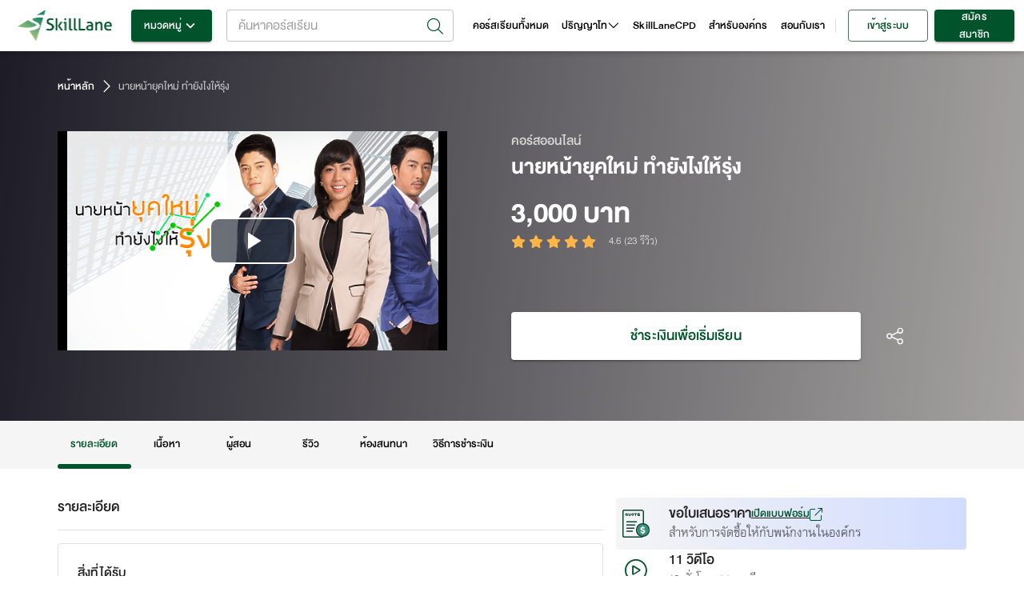

--- FILE ---
content_type: text/html; charset=utf-8
request_url: https://www.skilllane.com/courses/new-gen-real-estate-agent
body_size: 53159
content:
<!DOCTYPE html><html lang="en" dir="ltr"><head><meta charSet="utf-8"/><meta name="theme-color" content="#00532a"/><meta property="fb:app_id" content="818552504826683"/><meta property="fb:pages" content="773611122670052"/><meta name="google-site-verification" content="6Ex3_q-eyJFIYqnKOkjNQ8QweY84TEUuMnNJNszAlfY"/><link rel="icon" type="image/png" href="https://resource.skilllane.com/assets/favicons/16x16.png" sizes="16x16"/><link rel="icon" type="image/png" href="https://resource.skilllane.com/assets/favicons/32x32.png" sizes="32x32"/><link rel="icon" type="image/png" href="https://resource.skilllane.com/assets/favicons/96x96.png" sizes="96x96"/><link rel="apple-touch-icon" href="https://resource.skilllane.com/assets/favicons/apple-120x120.png"/><link rel="apple-touch-icon" sizes="152x152" href="https://resource.skilllane.com/assets/favicons/apple-152x152.png"/><link rel="apple-touch-icon" sizes="167x167" href="https://resource.skilllane.com/assets/favicons/apple-167x167.png"/><link rel="apple-touch-icon" sizes="180x180" href="https://resource.skilllane.com/assets/favicons/apple-180x180.png"/><link rel="preload" href="/static/fonts/TF%20Lanna.woff2" as="font" crossorigin="" type="font/woff2"/><link rel="preload" href="/static/fonts/TF%20Lanna%20Bol.woff2" as="font" crossorigin="" type="font/woff2"/><link rel="preload" href="/static/fonts/DB%20Heavent%20v3.2.woff2" as="font" crossorigin="" type="font/woff2"/><link rel="preload" href="/static/fonts/DB%20Heavent%20Med%20v3.2.woff2" as="font" crossorigin="" type="font/woff2"/><link rel="preload" href="/static/fonts/DB%20Heavent%20Bd%20v3.2.woff2" as="font" crossorigin="" type="font/woff2"/><script src="https://kit.fontawesome.com/1c28f68147.js" crossorigin="anonymous"></script><link rel="preconnect" href="https://fonts.gstatic.com" crossorigin /><meta charSet="utf-8"/><meta name="viewport" content="minimum-scale=1, initial-scale=1, width=device-width"/><title>นายหน้ายุคใหม่ ทำยังไงให้รุ่ง | คอร์สออนไลน์ | SkillLane</title><meta name="robots" content="index,follow"/><meta name="googlebot" content="index,follow"/><meta name="description" content="คอร์สนี้เหมาะสำหรับคนที่พร้อมสำหรับการเป็นนายหน้าอสังหาฯยุคใหม่!! เนื้อหาคอร์สเข้มข้น จัดเต็มทั้งคอร์ส"/><meta name="twitter:card" content="summary_large_image"/><meta property="og:url" content="https://www.skilllane.com/courses/new-gen-real-estate-agent"/><meta property="og:title" content="นายหน้ายุคใหม่ ทำยังไงให้รุ่ง | คอร์สออนไลน์ | SkillLane"/><meta property="og:description" content="คอร์สนี้เหมาะสำหรับคนที่พร้อมสำหรับการเป็นนายหน้าอสังหาฯยุคใหม่!! เนื้อหาคอร์สเข้มข้น จัดเต็มทั้งคอร์ส"/><meta property="og:image" content="https://resource.skilllane.com/courses/share_thumbnails/000/000/661/medium/661_fb.jpg"/><meta property="og:image:alt" content="skilllane logo"/><meta property="og:image:width" content="1200"/><meta property="og:image:height" content="630"/><meta property="og:locale" content="th_TH"/><meta property="og:site_name" content="SkillLane"/><meta name="next-head-count" content="16"/><link rel="preload" href="/_next/static/css/01e34c7e6a1828f0.css" as="style"/><link rel="stylesheet" href="/_next/static/css/01e34c7e6a1828f0.css" data-n-g=""/><link rel="preload" href="/_next/static/css/6c2308711efe5580.css" as="style"/><link rel="stylesheet" href="/_next/static/css/6c2308711efe5580.css" data-n-p=""/><link rel="preload" href="/_next/static/css/037b4ca42a06d4af.css" as="style"/><link rel="stylesheet" href="/_next/static/css/037b4ca42a06d4af.css" data-n-p=""/><noscript data-n-css=""></noscript><script defer="" nomodule="" src="/_next/static/chunks/polyfills-5cd94c89d3acac5f.js"></script><script defer="" src="/_next/static/chunks/9507.c9721f25b416d6d8.js"></script><script defer="" src="/_next/static/chunks/1472-e195116536825b0b.js"></script><script defer="" src="/_next/static/chunks/2537.6f1c39e33524d55c.js"></script><script defer="" src="/_next/static/chunks/3052.da1ef4c0c1c67fa9.js"></script><script src="/_next/static/chunks/webpack-919c83a9b0a1db2d.js" defer=""></script><script src="/_next/static/chunks/framework-88f9ecbb32f11406.js" defer=""></script><script src="/_next/static/chunks/main-284862d81e8f96c5.js" defer=""></script><script src="/_next/static/chunks/pages/_app-b38ab028e677c8cb.js" defer=""></script><script src="/_next/static/chunks/413057b3-5c30bf755a498c08.js" defer=""></script><script src="/_next/static/chunks/5675-eb4712fce67199c0.js" defer=""></script><script src="/_next/static/chunks/3389-309c8c1a571b70f4.js" defer=""></script><script src="/_next/static/chunks/8543-b0cebd6a72de7868.js" defer=""></script><script src="/_next/static/chunks/823-0397d8920ec6e4e4.js" defer=""></script><script src="/_next/static/chunks/2395-f75387c8dfbfc945.js" defer=""></script><script src="/_next/static/chunks/6101-fc43309319adcb1c.js" defer=""></script><script src="/_next/static/chunks/767-5883bceae8c9fee8.js" defer=""></script><script src="/_next/static/chunks/135-b037c640c843262a.js" defer=""></script><script src="/_next/static/chunks/2303-6a8b48fb7bfc8bdb.js" defer=""></script><script src="/_next/static/chunks/6536-d69c58f6f354d651.js" defer=""></script><script src="/_next/static/chunks/641-40cadb06a7029658.js" defer=""></script><script src="/_next/static/chunks/7536-d36e3fa5cbdc3254.js" defer=""></script><script src="/_next/static/chunks/1555-1ed2937a743b2328.js" defer=""></script><script src="/_next/static/chunks/9912-e5e5429e4b6e4fa6.js" defer=""></script><script src="/_next/static/chunks/2169-12cc2a8047b50b5d.js" defer=""></script><script src="/_next/static/chunks/1483-df024e628bbdf995.js" defer=""></script><script src="/_next/static/chunks/6261-ed2514f65f51eecc.js" defer=""></script><script src="/_next/static/chunks/6295-d6a84e99214ef8c1.js" defer=""></script><script src="/_next/static/chunks/8618-ca42c974d41c4371.js" defer=""></script><script src="/_next/static/chunks/6964-c3cc4aa265b81179.js" defer=""></script><script src="/_next/static/chunks/7593-908489f0412df01b.js" defer=""></script><script src="/_next/static/chunks/9343-be18a575d0946810.js" defer=""></script><script src="/_next/static/chunks/9570-a270fa7f3e6ca84e.js" defer=""></script><script src="/_next/static/chunks/3503-7c5277c5b4c2ac90.js" defer=""></script><script src="/_next/static/chunks/5553-862418a100316397.js" defer=""></script><script src="/_next/static/chunks/8379-a15634a9664ad165.js" defer=""></script><script src="/_next/static/chunks/1848-eb7ff90e6563a4da.js" defer=""></script><script src="/_next/static/chunks/1000-fc6ab482a6a1883d.js" defer=""></script><script src="/_next/static/chunks/1606-ab78a57eecb20988.js" defer=""></script><script src="/_next/static/chunks/7756-540b8362b902c6a0.js" defer=""></script><script src="/_next/static/chunks/5598-f2a87774efa6992d.js" defer=""></script><script src="/_next/static/chunks/pages/courses/%5BidName%5D-dc61cc11fde9775f.js" defer=""></script><script src="/_next/static/aSr0aZuTFhi_hh4X47wdW/_buildManifest.js" defer=""></script><script src="/_next/static/aSr0aZuTFhi_hh4X47wdW/_ssgManifest.js" defer=""></script><script src="/_next/static/aSr0aZuTFhi_hh4X47wdW/_middlewareManifest.js" defer=""></script><style id="jss-server-side"></style><style data-styled="" data-styled-version="5.3.0">.bQuHrD{z-index:1002;top:0;-webkit-flex:1 0.99 auto;-ms-flex:1 0.99 auto;flex:1 0.99 auto;margin-right:16px;}/*!sc*/
.bQuHrD .MuiAutocomplete-popupIndicator{padding:4px;}/*!sc*/
.bQuHrD .Mui-focused input:focus::-webkit-input-placeholder{color:transparent;}/*!sc*/
.bQuHrD .Mui-focused input:focus::-moz-placeholder{color:transparent;}/*!sc*/
.bQuHrD .Mui-focused input:focus:-ms-input-placeholder{color:transparent;}/*!sc*/
.bQuHrD .Mui-focused input:focus::placeholder{color:transparent;}/*!sc*/
.bQuHrD .popup-icon-search{padding:2px;font-size:20px;}/*!sc*/
.bQuHrD .search-icon{width:38px;height:18px;display:-webkit-box;display:-webkit-flex;display:-ms-flexbox;display:flex;-webkit-box-pack:center;-webkit-justify-content:center;-ms-flex-pack:center;justify-content:center;-webkit-align-items:center;-webkit-box-align:center;-ms-flex-align:center;align-items:center;}/*!sc*/
.bQuHrD .mr-8{margin-right:8px;}/*!sc*/
.bQuHrD .preview-course-image{height:38px;width:38px;border-radius:4px;object-fit:none;object-position:center;}/*!sc*/
.bQuHrD .d-flex-w-100{display:-webkit-box;display:-webkit-flex;display:-ms-flexbox;display:flex;width:100%;}/*!sc*/
.bQuHrD .MuiAutocomplete-listbox{max-height:450px;}/*!sc*/
.bQuHrD .MuiAutocomplete-listbox::-webkit-scrollbar{-webkit-appearance:none;width:8px;}/*!sc*/
.bQuHrD .MuiAutocomplete-listbox::-webkit-scrollbar-thumb{border-radius:8px;border:2px solid white;background-color:rgba(0,0,0,0.5);}/*!sc*/
.bQuHrD .w-400{font-weight:400;}/*!sc*/
.bQuHrD .title{display:-webkit-box;-webkit-box-orient:vertical;overflow:hidden;text-overflow:ellipsis;-webkit-line-clamp:2;font-size:18px;line-height:22px;word-break:break-all;}/*!sc*/
.bQuHrD .instructor{text-align:left;display:-webkit-inline-box;-webkit-box-orient:vertical;overflow:hidden;text-overflow:ellipsis;-webkit-line-clamp:1;font-size:14px;line-height:22px;word-break:break-all;-webkit-align-items:center;-webkit-box-align:center;-ms-flex-align:center;align-items:center;font-family:Lanna;color:rgba(0,0,0,0.6);}/*!sc*/
.bQuHrD .instructor .w-700{font-weight:700;}/*!sc*/
.bQuHrD .instructor svg{font-size:3px;margin:1.5px 3px;}/*!sc*/
.bQuHrD .instructor span:not(:first-child):not(:last-child):after{margin-right:3px;content:',';}/*!sc*/
.bQuHrD .MuiAutocomplete-root .MuiOutlinedInput-root .MuiAutocomplete-input{padding:0 4px 0 6px;}/*!sc*/
.bQuHrD .MuiAutocomplete-inputRoot{padding:0 39px 0 9px !important;height:40px;}/*!sc*/
.bQuHrD .MuiAutocomplete-endAdornment{top:4.5px;}/*!sc*/
.bQuHrD .MuiInputLabel-root{top:-11px;}/*!sc*/
.bQuHrD .MuiAutocomplete-popupIndicator{-webkit-transform:none;-ms-transform:none;transform:none;}/*!sc*/
.bQuHrD .MuiAutocomplete-clearIndicator{margin-right:8px;}/*!sc*/
.bQuHrD .MuiAutocomplete-clearIndicator svg{font-size:20px;}/*!sc*/
@media (max-width:1199px){.bQuHrD .MuiAutocomplete-popper{-webkit-inset:16px auto auto 0px !important;-ms-inset:16px auto auto 0px !important;inset:16px auto auto 0px !important;width:100vw !important;height:calc(100% - 68px);}.bQuHrD .MuiAutocomplete-listbox{max-height:unset;}.bQuHrD .MuiAutocomplete-paper{height:100%;}.bQuHrD .MuiAutocomplete-paper::-webkit-scrollbar{-webkit-appearance:none;width:8px;}.bQuHrD .MuiAutocomplete-paper::-webkit-scrollbar-thumb{border-radius:8px;border:2px solid white;background-color:rgba(0,0,0,0.5);}}/*!sc*/
data-styled.g5[id="style__SearchBarStyle-sc-s2731t-0"]{content:"bQuHrD,"}/*!sc*/
.guCAZM{width:100%;height:100%;background-color:white;}/*!sc*/
.guCAZM .MuiDrawer-paper{height:100%;}/*!sc*/
.guCAZM .header{box-shadow:0 3px 6px 0 rgba(0,0,0,0.16);background:white;display:-webkit-box;display:-webkit-flex;display:-ms-flexbox;display:flex;-webkit-align-items:center;-webkit-box-align:center;-ms-flex-align:center;align-items:center;-webkit-box-pack:justify;-webkit-justify-content:space-between;-ms-flex-pack:justify;justify-content:space-between;min-height:64px;padding:8px 16px;}/*!sc*/
.guCAZM .close-button{display:-webkit-box;display:-webkit-flex;display:-ms-flexbox;display:flex;-webkit-box-pack:center;-webkit-justify-content:center;-ms-flex-pack:center;justify-content:center;-webkit-align-items:center;-webkit-box-align:center;-ms-flex-align:center;align-items:center;width:40px;height:40px;border-radius:50px;background-color:rgba(0,0,0,0.04);}/*!sc*/
.guCAZM .icon-size-18{font-size:18px;}/*!sc*/
@media (max-width:767.95px){.guCAZM .header{padding:8px 0.5rem;}}/*!sc*/
data-styled.g6[id="style__SearchDrawerStyle-sc-e5204n-0"]{content:"guCAZM,"}/*!sc*/
</style><style data-href="https://fonts.googleapis.com/css?family=Roboto:300,400,500,700&display=swap">@font-face{font-family:'Roboto';font-style:normal;font-weight:300;font-stretch:normal;font-display:swap;src:url(https://fonts.gstatic.com/l/font?kit=KFOMCnqEu92Fr1ME7kSn66aGLdTylUAMQXC89YmC2DPNWuaabVmUiAw&skey=a0a0114a1dcab3ac&v=v50) format('woff')}@font-face{font-family:'Roboto';font-style:normal;font-weight:400;font-stretch:normal;font-display:swap;src:url(https://fonts.gstatic.com/l/font?kit=KFOMCnqEu92Fr1ME7kSn66aGLdTylUAMQXC89YmC2DPNWubEbVmUiAw&skey=a0a0114a1dcab3ac&v=v50) format('woff')}@font-face{font-family:'Roboto';font-style:normal;font-weight:500;font-stretch:normal;font-display:swap;src:url(https://fonts.gstatic.com/l/font?kit=KFOMCnqEu92Fr1ME7kSn66aGLdTylUAMQXC89YmC2DPNWub2bVmUiAw&skey=a0a0114a1dcab3ac&v=v50) format('woff')}@font-face{font-family:'Roboto';font-style:normal;font-weight:700;font-stretch:normal;font-display:swap;src:url(https://fonts.gstatic.com/l/font?kit=KFOMCnqEu92Fr1ME7kSn66aGLdTylUAMQXC89YmC2DPNWuYjalmUiAw&skey=a0a0114a1dcab3ac&v=v50) format('woff')}@font-face{font-family:'Roboto';font-style:normal;font-weight:300;font-stretch:100%;font-display:swap;src:url(https://fonts.gstatic.com/s/roboto/v50/KFO7CnqEu92Fr1ME7kSn66aGLdTylUAMa3GUBHMdazTgWw.woff2) format('woff2');unicode-range:U+0460-052F,U+1C80-1C8A,U+20B4,U+2DE0-2DFF,U+A640-A69F,U+FE2E-FE2F}@font-face{font-family:'Roboto';font-style:normal;font-weight:300;font-stretch:100%;font-display:swap;src:url(https://fonts.gstatic.com/s/roboto/v50/KFO7CnqEu92Fr1ME7kSn66aGLdTylUAMa3iUBHMdazTgWw.woff2) format('woff2');unicode-range:U+0301,U+0400-045F,U+0490-0491,U+04B0-04B1,U+2116}@font-face{font-family:'Roboto';font-style:normal;font-weight:300;font-stretch:100%;font-display:swap;src:url(https://fonts.gstatic.com/s/roboto/v50/KFO7CnqEu92Fr1ME7kSn66aGLdTylUAMa3CUBHMdazTgWw.woff2) format('woff2');unicode-range:U+1F00-1FFF}@font-face{font-family:'Roboto';font-style:normal;font-weight:300;font-stretch:100%;font-display:swap;src:url(https://fonts.gstatic.com/s/roboto/v50/KFO7CnqEu92Fr1ME7kSn66aGLdTylUAMa3-UBHMdazTgWw.woff2) format('woff2');unicode-range:U+0370-0377,U+037A-037F,U+0384-038A,U+038C,U+038E-03A1,U+03A3-03FF}@font-face{font-family:'Roboto';font-style:normal;font-weight:300;font-stretch:100%;font-display:swap;src:url(https://fonts.gstatic.com/s/roboto/v50/KFO7CnqEu92Fr1ME7kSn66aGLdTylUAMawCUBHMdazTgWw.woff2) format('woff2');unicode-range:U+0302-0303,U+0305,U+0307-0308,U+0310,U+0312,U+0315,U+031A,U+0326-0327,U+032C,U+032F-0330,U+0332-0333,U+0338,U+033A,U+0346,U+034D,U+0391-03A1,U+03A3-03A9,U+03B1-03C9,U+03D1,U+03D5-03D6,U+03F0-03F1,U+03F4-03F5,U+2016-2017,U+2034-2038,U+203C,U+2040,U+2043,U+2047,U+2050,U+2057,U+205F,U+2070-2071,U+2074-208E,U+2090-209C,U+20D0-20DC,U+20E1,U+20E5-20EF,U+2100-2112,U+2114-2115,U+2117-2121,U+2123-214F,U+2190,U+2192,U+2194-21AE,U+21B0-21E5,U+21F1-21F2,U+21F4-2211,U+2213-2214,U+2216-22FF,U+2308-230B,U+2310,U+2319,U+231C-2321,U+2336-237A,U+237C,U+2395,U+239B-23B7,U+23D0,U+23DC-23E1,U+2474-2475,U+25AF,U+25B3,U+25B7,U+25BD,U+25C1,U+25CA,U+25CC,U+25FB,U+266D-266F,U+27C0-27FF,U+2900-2AFF,U+2B0E-2B11,U+2B30-2B4C,U+2BFE,U+3030,U+FF5B,U+FF5D,U+1D400-1D7FF,U+1EE00-1EEFF}@font-face{font-family:'Roboto';font-style:normal;font-weight:300;font-stretch:100%;font-display:swap;src:url(https://fonts.gstatic.com/s/roboto/v50/KFO7CnqEu92Fr1ME7kSn66aGLdTylUAMaxKUBHMdazTgWw.woff2) format('woff2');unicode-range:U+0001-000C,U+000E-001F,U+007F-009F,U+20DD-20E0,U+20E2-20E4,U+2150-218F,U+2190,U+2192,U+2194-2199,U+21AF,U+21E6-21F0,U+21F3,U+2218-2219,U+2299,U+22C4-22C6,U+2300-243F,U+2440-244A,U+2460-24FF,U+25A0-27BF,U+2800-28FF,U+2921-2922,U+2981,U+29BF,U+29EB,U+2B00-2BFF,U+4DC0-4DFF,U+FFF9-FFFB,U+10140-1018E,U+10190-1019C,U+101A0,U+101D0-101FD,U+102E0-102FB,U+10E60-10E7E,U+1D2C0-1D2D3,U+1D2E0-1D37F,U+1F000-1F0FF,U+1F100-1F1AD,U+1F1E6-1F1FF,U+1F30D-1F30F,U+1F315,U+1F31C,U+1F31E,U+1F320-1F32C,U+1F336,U+1F378,U+1F37D,U+1F382,U+1F393-1F39F,U+1F3A7-1F3A8,U+1F3AC-1F3AF,U+1F3C2,U+1F3C4-1F3C6,U+1F3CA-1F3CE,U+1F3D4-1F3E0,U+1F3ED,U+1F3F1-1F3F3,U+1F3F5-1F3F7,U+1F408,U+1F415,U+1F41F,U+1F426,U+1F43F,U+1F441-1F442,U+1F444,U+1F446-1F449,U+1F44C-1F44E,U+1F453,U+1F46A,U+1F47D,U+1F4A3,U+1F4B0,U+1F4B3,U+1F4B9,U+1F4BB,U+1F4BF,U+1F4C8-1F4CB,U+1F4D6,U+1F4DA,U+1F4DF,U+1F4E3-1F4E6,U+1F4EA-1F4ED,U+1F4F7,U+1F4F9-1F4FB,U+1F4FD-1F4FE,U+1F503,U+1F507-1F50B,U+1F50D,U+1F512-1F513,U+1F53E-1F54A,U+1F54F-1F5FA,U+1F610,U+1F650-1F67F,U+1F687,U+1F68D,U+1F691,U+1F694,U+1F698,U+1F6AD,U+1F6B2,U+1F6B9-1F6BA,U+1F6BC,U+1F6C6-1F6CF,U+1F6D3-1F6D7,U+1F6E0-1F6EA,U+1F6F0-1F6F3,U+1F6F7-1F6FC,U+1F700-1F7FF,U+1F800-1F80B,U+1F810-1F847,U+1F850-1F859,U+1F860-1F887,U+1F890-1F8AD,U+1F8B0-1F8BB,U+1F8C0-1F8C1,U+1F900-1F90B,U+1F93B,U+1F946,U+1F984,U+1F996,U+1F9E9,U+1FA00-1FA6F,U+1FA70-1FA7C,U+1FA80-1FA89,U+1FA8F-1FAC6,U+1FACE-1FADC,U+1FADF-1FAE9,U+1FAF0-1FAF8,U+1FB00-1FBFF}@font-face{font-family:'Roboto';font-style:normal;font-weight:300;font-stretch:100%;font-display:swap;src:url(https://fonts.gstatic.com/s/roboto/v50/KFO7CnqEu92Fr1ME7kSn66aGLdTylUAMa3OUBHMdazTgWw.woff2) format('woff2');unicode-range:U+0102-0103,U+0110-0111,U+0128-0129,U+0168-0169,U+01A0-01A1,U+01AF-01B0,U+0300-0301,U+0303-0304,U+0308-0309,U+0323,U+0329,U+1EA0-1EF9,U+20AB}@font-face{font-family:'Roboto';font-style:normal;font-weight:300;font-stretch:100%;font-display:swap;src:url(https://fonts.gstatic.com/s/roboto/v50/KFO7CnqEu92Fr1ME7kSn66aGLdTylUAMa3KUBHMdazTgWw.woff2) format('woff2');unicode-range:U+0100-02BA,U+02BD-02C5,U+02C7-02CC,U+02CE-02D7,U+02DD-02FF,U+0304,U+0308,U+0329,U+1D00-1DBF,U+1E00-1E9F,U+1EF2-1EFF,U+2020,U+20A0-20AB,U+20AD-20C0,U+2113,U+2C60-2C7F,U+A720-A7FF}@font-face{font-family:'Roboto';font-style:normal;font-weight:300;font-stretch:100%;font-display:swap;src:url(https://fonts.gstatic.com/s/roboto/v50/KFO7CnqEu92Fr1ME7kSn66aGLdTylUAMa3yUBHMdazQ.woff2) format('woff2');unicode-range:U+0000-00FF,U+0131,U+0152-0153,U+02BB-02BC,U+02C6,U+02DA,U+02DC,U+0304,U+0308,U+0329,U+2000-206F,U+20AC,U+2122,U+2191,U+2193,U+2212,U+2215,U+FEFF,U+FFFD}@font-face{font-family:'Roboto';font-style:normal;font-weight:400;font-stretch:100%;font-display:swap;src:url(https://fonts.gstatic.com/s/roboto/v50/KFO7CnqEu92Fr1ME7kSn66aGLdTylUAMa3GUBHMdazTgWw.woff2) format('woff2');unicode-range:U+0460-052F,U+1C80-1C8A,U+20B4,U+2DE0-2DFF,U+A640-A69F,U+FE2E-FE2F}@font-face{font-family:'Roboto';font-style:normal;font-weight:400;font-stretch:100%;font-display:swap;src:url(https://fonts.gstatic.com/s/roboto/v50/KFO7CnqEu92Fr1ME7kSn66aGLdTylUAMa3iUBHMdazTgWw.woff2) format('woff2');unicode-range:U+0301,U+0400-045F,U+0490-0491,U+04B0-04B1,U+2116}@font-face{font-family:'Roboto';font-style:normal;font-weight:400;font-stretch:100%;font-display:swap;src:url(https://fonts.gstatic.com/s/roboto/v50/KFO7CnqEu92Fr1ME7kSn66aGLdTylUAMa3CUBHMdazTgWw.woff2) format('woff2');unicode-range:U+1F00-1FFF}@font-face{font-family:'Roboto';font-style:normal;font-weight:400;font-stretch:100%;font-display:swap;src:url(https://fonts.gstatic.com/s/roboto/v50/KFO7CnqEu92Fr1ME7kSn66aGLdTylUAMa3-UBHMdazTgWw.woff2) format('woff2');unicode-range:U+0370-0377,U+037A-037F,U+0384-038A,U+038C,U+038E-03A1,U+03A3-03FF}@font-face{font-family:'Roboto';font-style:normal;font-weight:400;font-stretch:100%;font-display:swap;src:url(https://fonts.gstatic.com/s/roboto/v50/KFO7CnqEu92Fr1ME7kSn66aGLdTylUAMawCUBHMdazTgWw.woff2) format('woff2');unicode-range:U+0302-0303,U+0305,U+0307-0308,U+0310,U+0312,U+0315,U+031A,U+0326-0327,U+032C,U+032F-0330,U+0332-0333,U+0338,U+033A,U+0346,U+034D,U+0391-03A1,U+03A3-03A9,U+03B1-03C9,U+03D1,U+03D5-03D6,U+03F0-03F1,U+03F4-03F5,U+2016-2017,U+2034-2038,U+203C,U+2040,U+2043,U+2047,U+2050,U+2057,U+205F,U+2070-2071,U+2074-208E,U+2090-209C,U+20D0-20DC,U+20E1,U+20E5-20EF,U+2100-2112,U+2114-2115,U+2117-2121,U+2123-214F,U+2190,U+2192,U+2194-21AE,U+21B0-21E5,U+21F1-21F2,U+21F4-2211,U+2213-2214,U+2216-22FF,U+2308-230B,U+2310,U+2319,U+231C-2321,U+2336-237A,U+237C,U+2395,U+239B-23B7,U+23D0,U+23DC-23E1,U+2474-2475,U+25AF,U+25B3,U+25B7,U+25BD,U+25C1,U+25CA,U+25CC,U+25FB,U+266D-266F,U+27C0-27FF,U+2900-2AFF,U+2B0E-2B11,U+2B30-2B4C,U+2BFE,U+3030,U+FF5B,U+FF5D,U+1D400-1D7FF,U+1EE00-1EEFF}@font-face{font-family:'Roboto';font-style:normal;font-weight:400;font-stretch:100%;font-display:swap;src:url(https://fonts.gstatic.com/s/roboto/v50/KFO7CnqEu92Fr1ME7kSn66aGLdTylUAMaxKUBHMdazTgWw.woff2) format('woff2');unicode-range:U+0001-000C,U+000E-001F,U+007F-009F,U+20DD-20E0,U+20E2-20E4,U+2150-218F,U+2190,U+2192,U+2194-2199,U+21AF,U+21E6-21F0,U+21F3,U+2218-2219,U+2299,U+22C4-22C6,U+2300-243F,U+2440-244A,U+2460-24FF,U+25A0-27BF,U+2800-28FF,U+2921-2922,U+2981,U+29BF,U+29EB,U+2B00-2BFF,U+4DC0-4DFF,U+FFF9-FFFB,U+10140-1018E,U+10190-1019C,U+101A0,U+101D0-101FD,U+102E0-102FB,U+10E60-10E7E,U+1D2C0-1D2D3,U+1D2E0-1D37F,U+1F000-1F0FF,U+1F100-1F1AD,U+1F1E6-1F1FF,U+1F30D-1F30F,U+1F315,U+1F31C,U+1F31E,U+1F320-1F32C,U+1F336,U+1F378,U+1F37D,U+1F382,U+1F393-1F39F,U+1F3A7-1F3A8,U+1F3AC-1F3AF,U+1F3C2,U+1F3C4-1F3C6,U+1F3CA-1F3CE,U+1F3D4-1F3E0,U+1F3ED,U+1F3F1-1F3F3,U+1F3F5-1F3F7,U+1F408,U+1F415,U+1F41F,U+1F426,U+1F43F,U+1F441-1F442,U+1F444,U+1F446-1F449,U+1F44C-1F44E,U+1F453,U+1F46A,U+1F47D,U+1F4A3,U+1F4B0,U+1F4B3,U+1F4B9,U+1F4BB,U+1F4BF,U+1F4C8-1F4CB,U+1F4D6,U+1F4DA,U+1F4DF,U+1F4E3-1F4E6,U+1F4EA-1F4ED,U+1F4F7,U+1F4F9-1F4FB,U+1F4FD-1F4FE,U+1F503,U+1F507-1F50B,U+1F50D,U+1F512-1F513,U+1F53E-1F54A,U+1F54F-1F5FA,U+1F610,U+1F650-1F67F,U+1F687,U+1F68D,U+1F691,U+1F694,U+1F698,U+1F6AD,U+1F6B2,U+1F6B9-1F6BA,U+1F6BC,U+1F6C6-1F6CF,U+1F6D3-1F6D7,U+1F6E0-1F6EA,U+1F6F0-1F6F3,U+1F6F7-1F6FC,U+1F700-1F7FF,U+1F800-1F80B,U+1F810-1F847,U+1F850-1F859,U+1F860-1F887,U+1F890-1F8AD,U+1F8B0-1F8BB,U+1F8C0-1F8C1,U+1F900-1F90B,U+1F93B,U+1F946,U+1F984,U+1F996,U+1F9E9,U+1FA00-1FA6F,U+1FA70-1FA7C,U+1FA80-1FA89,U+1FA8F-1FAC6,U+1FACE-1FADC,U+1FADF-1FAE9,U+1FAF0-1FAF8,U+1FB00-1FBFF}@font-face{font-family:'Roboto';font-style:normal;font-weight:400;font-stretch:100%;font-display:swap;src:url(https://fonts.gstatic.com/s/roboto/v50/KFO7CnqEu92Fr1ME7kSn66aGLdTylUAMa3OUBHMdazTgWw.woff2) format('woff2');unicode-range:U+0102-0103,U+0110-0111,U+0128-0129,U+0168-0169,U+01A0-01A1,U+01AF-01B0,U+0300-0301,U+0303-0304,U+0308-0309,U+0323,U+0329,U+1EA0-1EF9,U+20AB}@font-face{font-family:'Roboto';font-style:normal;font-weight:400;font-stretch:100%;font-display:swap;src:url(https://fonts.gstatic.com/s/roboto/v50/KFO7CnqEu92Fr1ME7kSn66aGLdTylUAMa3KUBHMdazTgWw.woff2) format('woff2');unicode-range:U+0100-02BA,U+02BD-02C5,U+02C7-02CC,U+02CE-02D7,U+02DD-02FF,U+0304,U+0308,U+0329,U+1D00-1DBF,U+1E00-1E9F,U+1EF2-1EFF,U+2020,U+20A0-20AB,U+20AD-20C0,U+2113,U+2C60-2C7F,U+A720-A7FF}@font-face{font-family:'Roboto';font-style:normal;font-weight:400;font-stretch:100%;font-display:swap;src:url(https://fonts.gstatic.com/s/roboto/v50/KFO7CnqEu92Fr1ME7kSn66aGLdTylUAMa3yUBHMdazQ.woff2) format('woff2');unicode-range:U+0000-00FF,U+0131,U+0152-0153,U+02BB-02BC,U+02C6,U+02DA,U+02DC,U+0304,U+0308,U+0329,U+2000-206F,U+20AC,U+2122,U+2191,U+2193,U+2212,U+2215,U+FEFF,U+FFFD}@font-face{font-family:'Roboto';font-style:normal;font-weight:500;font-stretch:100%;font-display:swap;src:url(https://fonts.gstatic.com/s/roboto/v50/KFO7CnqEu92Fr1ME7kSn66aGLdTylUAMa3GUBHMdazTgWw.woff2) format('woff2');unicode-range:U+0460-052F,U+1C80-1C8A,U+20B4,U+2DE0-2DFF,U+A640-A69F,U+FE2E-FE2F}@font-face{font-family:'Roboto';font-style:normal;font-weight:500;font-stretch:100%;font-display:swap;src:url(https://fonts.gstatic.com/s/roboto/v50/KFO7CnqEu92Fr1ME7kSn66aGLdTylUAMa3iUBHMdazTgWw.woff2) format('woff2');unicode-range:U+0301,U+0400-045F,U+0490-0491,U+04B0-04B1,U+2116}@font-face{font-family:'Roboto';font-style:normal;font-weight:500;font-stretch:100%;font-display:swap;src:url(https://fonts.gstatic.com/s/roboto/v50/KFO7CnqEu92Fr1ME7kSn66aGLdTylUAMa3CUBHMdazTgWw.woff2) format('woff2');unicode-range:U+1F00-1FFF}@font-face{font-family:'Roboto';font-style:normal;font-weight:500;font-stretch:100%;font-display:swap;src:url(https://fonts.gstatic.com/s/roboto/v50/KFO7CnqEu92Fr1ME7kSn66aGLdTylUAMa3-UBHMdazTgWw.woff2) format('woff2');unicode-range:U+0370-0377,U+037A-037F,U+0384-038A,U+038C,U+038E-03A1,U+03A3-03FF}@font-face{font-family:'Roboto';font-style:normal;font-weight:500;font-stretch:100%;font-display:swap;src:url(https://fonts.gstatic.com/s/roboto/v50/KFO7CnqEu92Fr1ME7kSn66aGLdTylUAMawCUBHMdazTgWw.woff2) format('woff2');unicode-range:U+0302-0303,U+0305,U+0307-0308,U+0310,U+0312,U+0315,U+031A,U+0326-0327,U+032C,U+032F-0330,U+0332-0333,U+0338,U+033A,U+0346,U+034D,U+0391-03A1,U+03A3-03A9,U+03B1-03C9,U+03D1,U+03D5-03D6,U+03F0-03F1,U+03F4-03F5,U+2016-2017,U+2034-2038,U+203C,U+2040,U+2043,U+2047,U+2050,U+2057,U+205F,U+2070-2071,U+2074-208E,U+2090-209C,U+20D0-20DC,U+20E1,U+20E5-20EF,U+2100-2112,U+2114-2115,U+2117-2121,U+2123-214F,U+2190,U+2192,U+2194-21AE,U+21B0-21E5,U+21F1-21F2,U+21F4-2211,U+2213-2214,U+2216-22FF,U+2308-230B,U+2310,U+2319,U+231C-2321,U+2336-237A,U+237C,U+2395,U+239B-23B7,U+23D0,U+23DC-23E1,U+2474-2475,U+25AF,U+25B3,U+25B7,U+25BD,U+25C1,U+25CA,U+25CC,U+25FB,U+266D-266F,U+27C0-27FF,U+2900-2AFF,U+2B0E-2B11,U+2B30-2B4C,U+2BFE,U+3030,U+FF5B,U+FF5D,U+1D400-1D7FF,U+1EE00-1EEFF}@font-face{font-family:'Roboto';font-style:normal;font-weight:500;font-stretch:100%;font-display:swap;src:url(https://fonts.gstatic.com/s/roboto/v50/KFO7CnqEu92Fr1ME7kSn66aGLdTylUAMaxKUBHMdazTgWw.woff2) format('woff2');unicode-range:U+0001-000C,U+000E-001F,U+007F-009F,U+20DD-20E0,U+20E2-20E4,U+2150-218F,U+2190,U+2192,U+2194-2199,U+21AF,U+21E6-21F0,U+21F3,U+2218-2219,U+2299,U+22C4-22C6,U+2300-243F,U+2440-244A,U+2460-24FF,U+25A0-27BF,U+2800-28FF,U+2921-2922,U+2981,U+29BF,U+29EB,U+2B00-2BFF,U+4DC0-4DFF,U+FFF9-FFFB,U+10140-1018E,U+10190-1019C,U+101A0,U+101D0-101FD,U+102E0-102FB,U+10E60-10E7E,U+1D2C0-1D2D3,U+1D2E0-1D37F,U+1F000-1F0FF,U+1F100-1F1AD,U+1F1E6-1F1FF,U+1F30D-1F30F,U+1F315,U+1F31C,U+1F31E,U+1F320-1F32C,U+1F336,U+1F378,U+1F37D,U+1F382,U+1F393-1F39F,U+1F3A7-1F3A8,U+1F3AC-1F3AF,U+1F3C2,U+1F3C4-1F3C6,U+1F3CA-1F3CE,U+1F3D4-1F3E0,U+1F3ED,U+1F3F1-1F3F3,U+1F3F5-1F3F7,U+1F408,U+1F415,U+1F41F,U+1F426,U+1F43F,U+1F441-1F442,U+1F444,U+1F446-1F449,U+1F44C-1F44E,U+1F453,U+1F46A,U+1F47D,U+1F4A3,U+1F4B0,U+1F4B3,U+1F4B9,U+1F4BB,U+1F4BF,U+1F4C8-1F4CB,U+1F4D6,U+1F4DA,U+1F4DF,U+1F4E3-1F4E6,U+1F4EA-1F4ED,U+1F4F7,U+1F4F9-1F4FB,U+1F4FD-1F4FE,U+1F503,U+1F507-1F50B,U+1F50D,U+1F512-1F513,U+1F53E-1F54A,U+1F54F-1F5FA,U+1F610,U+1F650-1F67F,U+1F687,U+1F68D,U+1F691,U+1F694,U+1F698,U+1F6AD,U+1F6B2,U+1F6B9-1F6BA,U+1F6BC,U+1F6C6-1F6CF,U+1F6D3-1F6D7,U+1F6E0-1F6EA,U+1F6F0-1F6F3,U+1F6F7-1F6FC,U+1F700-1F7FF,U+1F800-1F80B,U+1F810-1F847,U+1F850-1F859,U+1F860-1F887,U+1F890-1F8AD,U+1F8B0-1F8BB,U+1F8C0-1F8C1,U+1F900-1F90B,U+1F93B,U+1F946,U+1F984,U+1F996,U+1F9E9,U+1FA00-1FA6F,U+1FA70-1FA7C,U+1FA80-1FA89,U+1FA8F-1FAC6,U+1FACE-1FADC,U+1FADF-1FAE9,U+1FAF0-1FAF8,U+1FB00-1FBFF}@font-face{font-family:'Roboto';font-style:normal;font-weight:500;font-stretch:100%;font-display:swap;src:url(https://fonts.gstatic.com/s/roboto/v50/KFO7CnqEu92Fr1ME7kSn66aGLdTylUAMa3OUBHMdazTgWw.woff2) format('woff2');unicode-range:U+0102-0103,U+0110-0111,U+0128-0129,U+0168-0169,U+01A0-01A1,U+01AF-01B0,U+0300-0301,U+0303-0304,U+0308-0309,U+0323,U+0329,U+1EA0-1EF9,U+20AB}@font-face{font-family:'Roboto';font-style:normal;font-weight:500;font-stretch:100%;font-display:swap;src:url(https://fonts.gstatic.com/s/roboto/v50/KFO7CnqEu92Fr1ME7kSn66aGLdTylUAMa3KUBHMdazTgWw.woff2) format('woff2');unicode-range:U+0100-02BA,U+02BD-02C5,U+02C7-02CC,U+02CE-02D7,U+02DD-02FF,U+0304,U+0308,U+0329,U+1D00-1DBF,U+1E00-1E9F,U+1EF2-1EFF,U+2020,U+20A0-20AB,U+20AD-20C0,U+2113,U+2C60-2C7F,U+A720-A7FF}@font-face{font-family:'Roboto';font-style:normal;font-weight:500;font-stretch:100%;font-display:swap;src:url(https://fonts.gstatic.com/s/roboto/v50/KFO7CnqEu92Fr1ME7kSn66aGLdTylUAMa3yUBHMdazQ.woff2) format('woff2');unicode-range:U+0000-00FF,U+0131,U+0152-0153,U+02BB-02BC,U+02C6,U+02DA,U+02DC,U+0304,U+0308,U+0329,U+2000-206F,U+20AC,U+2122,U+2191,U+2193,U+2212,U+2215,U+FEFF,U+FFFD}@font-face{font-family:'Roboto';font-style:normal;font-weight:700;font-stretch:100%;font-display:swap;src:url(https://fonts.gstatic.com/s/roboto/v50/KFO7CnqEu92Fr1ME7kSn66aGLdTylUAMa3GUBHMdazTgWw.woff2) format('woff2');unicode-range:U+0460-052F,U+1C80-1C8A,U+20B4,U+2DE0-2DFF,U+A640-A69F,U+FE2E-FE2F}@font-face{font-family:'Roboto';font-style:normal;font-weight:700;font-stretch:100%;font-display:swap;src:url(https://fonts.gstatic.com/s/roboto/v50/KFO7CnqEu92Fr1ME7kSn66aGLdTylUAMa3iUBHMdazTgWw.woff2) format('woff2');unicode-range:U+0301,U+0400-045F,U+0490-0491,U+04B0-04B1,U+2116}@font-face{font-family:'Roboto';font-style:normal;font-weight:700;font-stretch:100%;font-display:swap;src:url(https://fonts.gstatic.com/s/roboto/v50/KFO7CnqEu92Fr1ME7kSn66aGLdTylUAMa3CUBHMdazTgWw.woff2) format('woff2');unicode-range:U+1F00-1FFF}@font-face{font-family:'Roboto';font-style:normal;font-weight:700;font-stretch:100%;font-display:swap;src:url(https://fonts.gstatic.com/s/roboto/v50/KFO7CnqEu92Fr1ME7kSn66aGLdTylUAMa3-UBHMdazTgWw.woff2) format('woff2');unicode-range:U+0370-0377,U+037A-037F,U+0384-038A,U+038C,U+038E-03A1,U+03A3-03FF}@font-face{font-family:'Roboto';font-style:normal;font-weight:700;font-stretch:100%;font-display:swap;src:url(https://fonts.gstatic.com/s/roboto/v50/KFO7CnqEu92Fr1ME7kSn66aGLdTylUAMawCUBHMdazTgWw.woff2) format('woff2');unicode-range:U+0302-0303,U+0305,U+0307-0308,U+0310,U+0312,U+0315,U+031A,U+0326-0327,U+032C,U+032F-0330,U+0332-0333,U+0338,U+033A,U+0346,U+034D,U+0391-03A1,U+03A3-03A9,U+03B1-03C9,U+03D1,U+03D5-03D6,U+03F0-03F1,U+03F4-03F5,U+2016-2017,U+2034-2038,U+203C,U+2040,U+2043,U+2047,U+2050,U+2057,U+205F,U+2070-2071,U+2074-208E,U+2090-209C,U+20D0-20DC,U+20E1,U+20E5-20EF,U+2100-2112,U+2114-2115,U+2117-2121,U+2123-214F,U+2190,U+2192,U+2194-21AE,U+21B0-21E5,U+21F1-21F2,U+21F4-2211,U+2213-2214,U+2216-22FF,U+2308-230B,U+2310,U+2319,U+231C-2321,U+2336-237A,U+237C,U+2395,U+239B-23B7,U+23D0,U+23DC-23E1,U+2474-2475,U+25AF,U+25B3,U+25B7,U+25BD,U+25C1,U+25CA,U+25CC,U+25FB,U+266D-266F,U+27C0-27FF,U+2900-2AFF,U+2B0E-2B11,U+2B30-2B4C,U+2BFE,U+3030,U+FF5B,U+FF5D,U+1D400-1D7FF,U+1EE00-1EEFF}@font-face{font-family:'Roboto';font-style:normal;font-weight:700;font-stretch:100%;font-display:swap;src:url(https://fonts.gstatic.com/s/roboto/v50/KFO7CnqEu92Fr1ME7kSn66aGLdTylUAMaxKUBHMdazTgWw.woff2) format('woff2');unicode-range:U+0001-000C,U+000E-001F,U+007F-009F,U+20DD-20E0,U+20E2-20E4,U+2150-218F,U+2190,U+2192,U+2194-2199,U+21AF,U+21E6-21F0,U+21F3,U+2218-2219,U+2299,U+22C4-22C6,U+2300-243F,U+2440-244A,U+2460-24FF,U+25A0-27BF,U+2800-28FF,U+2921-2922,U+2981,U+29BF,U+29EB,U+2B00-2BFF,U+4DC0-4DFF,U+FFF9-FFFB,U+10140-1018E,U+10190-1019C,U+101A0,U+101D0-101FD,U+102E0-102FB,U+10E60-10E7E,U+1D2C0-1D2D3,U+1D2E0-1D37F,U+1F000-1F0FF,U+1F100-1F1AD,U+1F1E6-1F1FF,U+1F30D-1F30F,U+1F315,U+1F31C,U+1F31E,U+1F320-1F32C,U+1F336,U+1F378,U+1F37D,U+1F382,U+1F393-1F39F,U+1F3A7-1F3A8,U+1F3AC-1F3AF,U+1F3C2,U+1F3C4-1F3C6,U+1F3CA-1F3CE,U+1F3D4-1F3E0,U+1F3ED,U+1F3F1-1F3F3,U+1F3F5-1F3F7,U+1F408,U+1F415,U+1F41F,U+1F426,U+1F43F,U+1F441-1F442,U+1F444,U+1F446-1F449,U+1F44C-1F44E,U+1F453,U+1F46A,U+1F47D,U+1F4A3,U+1F4B0,U+1F4B3,U+1F4B9,U+1F4BB,U+1F4BF,U+1F4C8-1F4CB,U+1F4D6,U+1F4DA,U+1F4DF,U+1F4E3-1F4E6,U+1F4EA-1F4ED,U+1F4F7,U+1F4F9-1F4FB,U+1F4FD-1F4FE,U+1F503,U+1F507-1F50B,U+1F50D,U+1F512-1F513,U+1F53E-1F54A,U+1F54F-1F5FA,U+1F610,U+1F650-1F67F,U+1F687,U+1F68D,U+1F691,U+1F694,U+1F698,U+1F6AD,U+1F6B2,U+1F6B9-1F6BA,U+1F6BC,U+1F6C6-1F6CF,U+1F6D3-1F6D7,U+1F6E0-1F6EA,U+1F6F0-1F6F3,U+1F6F7-1F6FC,U+1F700-1F7FF,U+1F800-1F80B,U+1F810-1F847,U+1F850-1F859,U+1F860-1F887,U+1F890-1F8AD,U+1F8B0-1F8BB,U+1F8C0-1F8C1,U+1F900-1F90B,U+1F93B,U+1F946,U+1F984,U+1F996,U+1F9E9,U+1FA00-1FA6F,U+1FA70-1FA7C,U+1FA80-1FA89,U+1FA8F-1FAC6,U+1FACE-1FADC,U+1FADF-1FAE9,U+1FAF0-1FAF8,U+1FB00-1FBFF}@font-face{font-family:'Roboto';font-style:normal;font-weight:700;font-stretch:100%;font-display:swap;src:url(https://fonts.gstatic.com/s/roboto/v50/KFO7CnqEu92Fr1ME7kSn66aGLdTylUAMa3OUBHMdazTgWw.woff2) format('woff2');unicode-range:U+0102-0103,U+0110-0111,U+0128-0129,U+0168-0169,U+01A0-01A1,U+01AF-01B0,U+0300-0301,U+0303-0304,U+0308-0309,U+0323,U+0329,U+1EA0-1EF9,U+20AB}@font-face{font-family:'Roboto';font-style:normal;font-weight:700;font-stretch:100%;font-display:swap;src:url(https://fonts.gstatic.com/s/roboto/v50/KFO7CnqEu92Fr1ME7kSn66aGLdTylUAMa3KUBHMdazTgWw.woff2) format('woff2');unicode-range:U+0100-02BA,U+02BD-02C5,U+02C7-02CC,U+02CE-02D7,U+02DD-02FF,U+0304,U+0308,U+0329,U+1D00-1DBF,U+1E00-1E9F,U+1EF2-1EFF,U+2020,U+20A0-20AB,U+20AD-20C0,U+2113,U+2C60-2C7F,U+A720-A7FF}@font-face{font-family:'Roboto';font-style:normal;font-weight:700;font-stretch:100%;font-display:swap;src:url(https://fonts.gstatic.com/s/roboto/v50/KFO7CnqEu92Fr1ME7kSn66aGLdTylUAMa3yUBHMdazQ.woff2) format('woff2');unicode-range:U+0000-00FF,U+0131,U+0152-0153,U+02BB-02BC,U+02C6,U+02DA,U+02DC,U+0304,U+0308,U+0329,U+2000-206F,U+20AC,U+2122,U+2191,U+2193,U+2212,U+2215,U+FEFF,U+FFFD}</style></head><body><div id="__next"><style data-emotion="css-global xpw5tq">html{-webkit-font-smoothing:antialiased;-moz-osx-font-smoothing:grayscale;box-sizing:border-box;-webkit-text-size-adjust:100%;}*,*::before,*::after{box-sizing:inherit;}strong,b{font-weight:700;}body{margin:0;color:rgba(0, 0, 0, 0.87);font-size:22px;line-height:24px;font-weight:400;font-family:Heavent;background-color:#fff;}@media print{body{background-color:#FFF;}}body::backdrop{background-color:#fff;}</style><style data-emotion="css 8d97to">.css-8d97to{width:100%;margin-left:auto;box-sizing:border-box;margin-right:auto;display:block;}</style><div class="MuiContainer-root MuiContainer-disableGutters css-8d97to"><style data-emotion="css i9gxme">.css-i9gxme{-webkit-box-flex:1;-webkit-flex-grow:1;-ms-flex-positive:1;flex-grow:1;}</style><div class="MuiBox-root css-i9gxme"><style data-emotion="css 78welo">.css-78welo{position:-webkit-sticky;position:sticky;top:0;z-index:1001;background:white;}.css-78welo .desktop-appbar{margin:auto;box-shadow:unset;max-width:1730px;background:white;}.css-78welo .desktop-appbar .logo{margin-right:12px;}.css-78welo .desktop-appbar .category-menu-button{margin-right:18px;}.css-78welo .desktop-appbar .divider{margin-right:15px;margin-left:5px;height:18px;}.css-78welo .mobile-appbar{box-shadow:0 3px 6px 0 rgba(0, 0, 0, 0.16);background:white;padding:0 1rem;}.css-78welo .mobile-appbar .menu-icon-container{padding:8px 0;}.css-78welo .mobile-appbar .menu-icon-container-right{display:-webkit-box;display:-webkit-flex;display:-ms-flexbox;display:flex;-webkit-box-pack:end;-ms-flex-pack:end;-webkit-justify-content:flex-end;justify-content:flex-end;padding:8px 0;}.css-78welo .mobile-appbar .menu-icon-container-right .MuiTouchRipple-rippleVisible{opacity:0;}.css-78welo .mobile-appbar .search-container{padding:0px 16px 16px 16px;}.css-78welo .mobile-appbar .alert-dot{background:#e31b0c;width:10px;height:10px;border:1px solid #ffffff;border-radius:50%;position:absolute;top:12px;right:9px;}@media (min-width: 2000px){.css-78welo .desktop-appbar{max-width:1730px;}}@media (max-width: 1999px) and (min-width: 1701px){.css-78welo .desktop-appbar{max-width:1440px;}}@media (min-width:1200px){.css-78welo{box-shadow:0 3px 6px 0 rgba(0, 0, 0, 0.16);}.css-78welo .mobile-appbar{display:none;}.css-78welo .desktop-appbar .MuiToolbar-root{padding:0px 12px;}}@media (max-width:1199.95px){.css-78welo .desktop-appbar{display:none;}}@media (max-width:767.95px){.css-78welo .mobile-appbar{padding:0 0.5rem;}}</style><div class="css-78welo"><style data-emotion="css 1qmm0lx">.css-1qmm0lx{display:-webkit-box;display:-webkit-flex;display:-ms-flexbox;display:flex;-webkit-flex-direction:column;-ms-flex-direction:column;flex-direction:column;width:100%;box-sizing:border-box;-webkit-flex-shrink:0;-ms-flex-negative:0;flex-shrink:0;position:static;background-color:#00532a;color:#fff;}</style><style data-emotion="css 1ebz0wf">.css-1ebz0wf{background-color:#fff;color:rgba(0, 0, 0, 0.87);-webkit-transition:box-shadow 300ms cubic-bezier(0.4, 0, 0.2, 1) 0ms;transition:box-shadow 300ms cubic-bezier(0.4, 0, 0.2, 1) 0ms;box-shadow:0px 2px 4px -1px rgba(0,0,0,0.2),0px 4px 5px 0px rgba(0,0,0,0.14),0px 1px 10px 0px rgba(0,0,0,0.12);display:-webkit-box;display:-webkit-flex;display:-ms-flexbox;display:flex;-webkit-flex-direction:column;-ms-flex-direction:column;flex-direction:column;width:100%;box-sizing:border-box;-webkit-flex-shrink:0;-ms-flex-negative:0;flex-shrink:0;position:static;background-color:#00532a;color:#fff;}</style><header class="MuiPaper-root MuiPaper-elevation MuiPaper-elevation4 MuiAppBar-root MuiAppBar-colorPrimary MuiAppBar-positionStatic desktop-appbar css-1ebz0wf"><style data-emotion="css 1az0ih">.css-1az0ih{position:relative;display:-webkit-box;display:-webkit-flex;display:-ms-flexbox;display:flex;-webkit-align-items:center;-webkit-box-align:center;-ms-flex-align:center;align-items:center;padding-left:16px;padding-right:16px;min-height:56px;}@media (min-width:480px){.css-1az0ih{padding-left:24px;padding-right:24px;}}@media (min-width:0px) and (orientation: landscape){.css-1az0ih{min-height:48px;}}@media (min-width:480px){.css-1az0ih{min-height:64px;}}</style><div class="MuiToolbar-root MuiToolbar-gutters MuiToolbar-regular css-1az0ih"><style data-emotion="css 1m0zcb8">.css-1m0zcb8{height:44px;cursor:pointer;width:140px;}.css-1m0zcb8 img{height:44px;}</style><div class="logo css-1m0zcb8"><style data-emotion="css io6do9 animation-c7515d">.css-io6do9{display:block;background-color:rgba(0, 0, 0, 0.11);height:1.2em;-webkit-animation:animation-c7515d 1.5s ease-in-out 0.5s infinite;animation:animation-c7515d 1.5s ease-in-out 0.5s infinite;}@-webkit-keyframes animation-c7515d{0%{opacity:1;}50%{opacity:0.4;}100%{opacity:1;}}@keyframes animation-c7515d{0%{opacity:1;}50%{opacity:0.4;}100%{opacity:1;}}</style><span class="MuiSkeleton-root MuiSkeleton-rectangular MuiSkeleton-pulse css-io6do9" style="width:140px;height:44px"></span></div><style data-emotion="css q0e7ff">.css-q0e7ff svg{font-size:22px;}</style><style data-emotion="css j1uu0h">.css-j1uu0h{font-size:18px;font-weight:500;line-height:22px;letter-spacing:0.003em;font-family:Heavent;text-transform:uppercase;min-width:64px;padding:6px 16px;border-radius:4px;-webkit-transition:background-color 250ms cubic-bezier(0.4, 0, 0.2, 1) 0ms,box-shadow 250ms cubic-bezier(0.4, 0, 0.2, 1) 0ms,border-color 250ms cubic-bezier(0.4, 0, 0.2, 1) 0ms,color 250ms cubic-bezier(0.4, 0, 0.2, 1) 0ms;transition:background-color 250ms cubic-bezier(0.4, 0, 0.2, 1) 0ms,box-shadow 250ms cubic-bezier(0.4, 0, 0.2, 1) 0ms,border-color 250ms cubic-bezier(0.4, 0, 0.2, 1) 0ms,color 250ms cubic-bezier(0.4, 0, 0.2, 1) 0ms;color:#fff;background-color:#00532a;box-shadow:0px 3px 1px -2px rgba(0,0,0,0.2),0px 2px 2px 0px rgba(0,0,0,0.14),0px 1px 5px 0px rgba(0,0,0,0.12);height:40px;}.css-j1uu0h:hover{-webkit-text-decoration:none;text-decoration:none;background-color:#174843;box-shadow:0px 2px 4px -1px rgba(0,0,0,0.2),0px 4px 5px 0px rgba(0,0,0,0.14),0px 1px 10px 0px rgba(0,0,0,0.12);}@media (hover: none){.css-j1uu0h:hover{background-color:#00532a;}}.css-j1uu0h:active{box-shadow:0px 5px 5px -3px rgba(0,0,0,0.2),0px 8px 10px 1px rgba(0,0,0,0.14),0px 3px 14px 2px rgba(0,0,0,0.12);}.css-j1uu0h.Mui-focusVisible{box-shadow:0px 3px 5px -1px rgba(0,0,0,0.2),0px 6px 10px 0px rgba(0,0,0,0.14),0px 1px 18px 0px rgba(0,0,0,0.12);}.css-j1uu0h.Mui-disabled{color:rgba(0, 0, 0, 0.26);box-shadow:none;background-color:rgba(0, 0, 0, 0.12);}.css-j1uu0h svg{font-size:22px;}</style><style data-emotion="css hx6bqa">.css-hx6bqa{display:-webkit-inline-box;display:-webkit-inline-flex;display:-ms-inline-flexbox;display:inline-flex;-webkit-align-items:center;-webkit-box-align:center;-ms-flex-align:center;align-items:center;-webkit-box-pack:center;-ms-flex-pack:center;-webkit-justify-content:center;justify-content:center;position:relative;box-sizing:border-box;-webkit-tap-highlight-color:transparent;background-color:transparent;outline:0;border:0;margin:0;border-radius:0;padding:0;cursor:pointer;-webkit-user-select:none;-moz-user-select:none;-ms-user-select:none;user-select:none;vertical-align:middle;-moz-appearance:none;-webkit-appearance:none;-webkit-text-decoration:none;text-decoration:none;color:inherit;font-size:18px;font-weight:500;line-height:22px;letter-spacing:0.003em;font-family:Heavent;text-transform:uppercase;min-width:64px;padding:6px 16px;border-radius:4px;-webkit-transition:background-color 250ms cubic-bezier(0.4, 0, 0.2, 1) 0ms,box-shadow 250ms cubic-bezier(0.4, 0, 0.2, 1) 0ms,border-color 250ms cubic-bezier(0.4, 0, 0.2, 1) 0ms,color 250ms cubic-bezier(0.4, 0, 0.2, 1) 0ms;transition:background-color 250ms cubic-bezier(0.4, 0, 0.2, 1) 0ms,box-shadow 250ms cubic-bezier(0.4, 0, 0.2, 1) 0ms,border-color 250ms cubic-bezier(0.4, 0, 0.2, 1) 0ms,color 250ms cubic-bezier(0.4, 0, 0.2, 1) 0ms;color:#fff;background-color:#00532a;box-shadow:0px 3px 1px -2px rgba(0,0,0,0.2),0px 2px 2px 0px rgba(0,0,0,0.14),0px 1px 5px 0px rgba(0,0,0,0.12);height:40px;}.css-hx6bqa::-moz-focus-inner{border-style:none;}.css-hx6bqa.Mui-disabled{pointer-events:none;cursor:default;}@media print{.css-hx6bqa{-webkit-print-color-adjust:exact;color-adjust:exact;}}.css-hx6bqa:hover{-webkit-text-decoration:none;text-decoration:none;background-color:#174843;box-shadow:0px 2px 4px -1px rgba(0,0,0,0.2),0px 4px 5px 0px rgba(0,0,0,0.14),0px 1px 10px 0px rgba(0,0,0,0.12);}@media (hover: none){.css-hx6bqa:hover{background-color:#00532a;}}.css-hx6bqa:active{box-shadow:0px 5px 5px -3px rgba(0,0,0,0.2),0px 8px 10px 1px rgba(0,0,0,0.14),0px 3px 14px 2px rgba(0,0,0,0.12);}.css-hx6bqa.Mui-focusVisible{box-shadow:0px 3px 5px -1px rgba(0,0,0,0.2),0px 6px 10px 0px rgba(0,0,0,0.14),0px 1px 18px 0px rgba(0,0,0,0.12);}.css-hx6bqa.Mui-disabled{color:rgba(0, 0, 0, 0.26);box-shadow:none;background-color:rgba(0, 0, 0, 0.12);}.css-hx6bqa svg{font-size:22px;}</style><button class="MuiButton-root MuiButton-contained MuiButton-containedPrimary MuiButton-sizeMedium MuiButton-containedSizeMedium MuiButtonBase-root category-menu-button css-hx6bqa" tabindex="0" type="button" data-testid="categoryButton" aria-haspopup="true">หมวดหมู่<!-- --> <style data-emotion="css 1cw5098">.css-1cw5098{-webkit-user-select:none;-moz-user-select:none;-ms-user-select:none;user-select:none;width:1em;height:1em;display:inline-block;fill:currentColor;-webkit-flex-shrink:0;-ms-flex-negative:0;flex-shrink:0;-webkit-transition:fill 200ms cubic-bezier(0.4, 0, 0.2, 1) 0ms;transition:fill 200ms cubic-bezier(0.4, 0, 0.2, 1) 0ms;font-size:1.9285714285714288rem;}</style><svg class="MuiSvgIcon-root MuiSvgIcon-fontSizeMedium css-1cw5098" focusable="false" viewBox="0 0 24 24" aria-hidden="true" data-testid="KeyboardArrowDownIcon"><path d="M7.41 8.59 12 13.17l4.59-4.58L18 10l-6 6-6-6 1.41-1.41z"></path></svg></button><div style="display:flex"><style data-emotion="css tykvot">.css-tykvot .MuiPaper-root{padding-top:4px;width:230px;box-shadow:none;background:none;overflow:hidden;display:-webkit-box;display:-webkit-flex;display:-ms-flexbox;display:flex;}.css-tykvot ul{width:230px;margin:5px;padding-top:8px;background:white;border-radius:4px;box-shadow:0 3px 6px 0 rgba(0, 0, 0, 0.16);overflow:auto;}</style><style data-emotion="css j4f77n">.css-j4f77n .MuiPaper-root{padding-top:4px;width:230px;box-shadow:none;background:none;overflow:hidden;display:-webkit-box;display:-webkit-flex;display:-ms-flexbox;display:flex;}.css-j4f77n ul{width:230px;margin:5px;padding-top:8px;background:white;border-radius:4px;box-shadow:0 3px 6px 0 rgba(0, 0, 0, 0.16);overflow:auto;}</style><style data-emotion="css 1g3s1ed">.css-1g3s1ed .MuiPaper-root{padding-top:4px;width:230px;box-shadow:none;background:none;overflow:hidden;display:-webkit-box;display:-webkit-flex;display:-ms-flexbox;display:flex;}.css-1g3s1ed ul{width:230px;margin:5px;padding-top:8px;background:white;border-radius:4px;box-shadow:0 3px 6px 0 rgba(0, 0, 0, 0.16);overflow:auto;}</style></div><div class="style__SearchBarStyle-sc-s2731t-0 bQuHrD"><style data-emotion="css 1l6di18">.css-1l6di18.Mui-focused .MuiAutocomplete-clearIndicator{visibility:visible;}@media (pointer: fine){.css-1l6di18:hover .MuiAutocomplete-clearIndicator{visibility:visible;}}.css-1l6di18 .MuiAutocomplete-tag{margin:3px;max-width:calc(100% - 6px);}.css-1l6di18 .MuiAutocomplete-inputRoot{-webkit-box-flex-wrap:wrap;-webkit-flex-wrap:wrap;-ms-flex-wrap:wrap;flex-wrap:wrap;}.MuiAutocomplete-hasPopupIcon.css-1l6di18 .MuiAutocomplete-inputRoot,.MuiAutocomplete-hasClearIcon.css-1l6di18 .MuiAutocomplete-inputRoot{padding-right:30px;}.MuiAutocomplete-hasPopupIcon.MuiAutocomplete-hasClearIcon.css-1l6di18 .MuiAutocomplete-inputRoot{padding-right:56px;}.css-1l6di18 .MuiAutocomplete-inputRoot .MuiAutocomplete-input{width:0;min-width:30px;}.css-1l6di18 .MuiInput-root{padding-bottom:1px;}.css-1l6di18 .MuiInput-root .MuiInput-input{padding:4px 4px 4px 0px;}.css-1l6di18 .MuiInput-root.MuiInputBase-sizeSmall .MuiInput-input{padding:2px 4px 3px 0;}.css-1l6di18 .MuiOutlinedInput-root{padding:9px;}.MuiAutocomplete-hasPopupIcon.css-1l6di18 .MuiOutlinedInput-root,.MuiAutocomplete-hasClearIcon.css-1l6di18 .MuiOutlinedInput-root{padding-right:39px;}.MuiAutocomplete-hasPopupIcon.MuiAutocomplete-hasClearIcon.css-1l6di18 .MuiOutlinedInput-root{padding-right:65px;}.css-1l6di18 .MuiOutlinedInput-root .MuiAutocomplete-input{padding:7.5px 4px 7.5px 6px;}.css-1l6di18 .MuiOutlinedInput-root .MuiAutocomplete-endAdornment{right:9px;}.css-1l6di18 .MuiOutlinedInput-root.MuiInputBase-sizeSmall{padding:6px;}.css-1l6di18 .MuiOutlinedInput-root.MuiInputBase-sizeSmall .MuiAutocomplete-input{padding:2.5px 4px 2.5px 6px;}.css-1l6di18 .MuiFilledInput-root{padding-top:19px;padding-left:8px;}.MuiAutocomplete-hasPopupIcon.css-1l6di18 .MuiFilledInput-root,.MuiAutocomplete-hasClearIcon.css-1l6di18 .MuiFilledInput-root{padding-right:39px;}.MuiAutocomplete-hasPopupIcon.MuiAutocomplete-hasClearIcon.css-1l6di18 .MuiFilledInput-root{padding-right:65px;}.css-1l6di18 .MuiFilledInput-root .MuiFilledInput-input{padding:7px 4px;}.css-1l6di18 .MuiFilledInput-root .MuiAutocomplete-endAdornment{right:9px;}.css-1l6di18 .MuiFilledInput-root.MuiInputBase-sizeSmall{padding-bottom:1px;}.css-1l6di18 .MuiFilledInput-root.MuiInputBase-sizeSmall .MuiFilledInput-input{padding:2.5px 4px;}.css-1l6di18 .MuiInputBase-hiddenLabel{padding-top:8px;}.css-1l6di18 .MuiAutocomplete-input{-webkit-box-flex:1;-webkit-flex-grow:1;-ms-flex-positive:1;flex-grow:1;text-overflow:ellipsis;opacity:1;}</style><div class="MuiAutocomplete-root MuiAutocomplete-hasPopupIcon css-1l6di18" role="combobox" aria-expanded="false"><style data-emotion="css o7i8ck">.css-o7i8ck .Mui-disabled{padding:0 7px;}.css-o7i8ck .Mui-disabled:not([value=""]){background:#EEEEEE;-webkit-text-fill-color:rgba(0, 0, 0, 0.6);}</style><style data-emotion="css 1gcdmpy">.css-1gcdmpy{display:-webkit-inline-box;display:-webkit-inline-flex;display:-ms-inline-flexbox;display:inline-flex;-webkit-flex-direction:column;-ms-flex-direction:column;flex-direction:column;position:relative;min-width:0;padding:0;margin:0;border:0;vertical-align:top;width:100%;}.css-1gcdmpy .Mui-disabled{padding:0 7px;}.css-1gcdmpy .Mui-disabled:not([value=""]){background:#EEEEEE;-webkit-text-fill-color:rgba(0, 0, 0, 0.6);}</style><div class="MuiFormControl-root MuiFormControl-fullWidth MuiTextField-root css-1gcdmpy"><style data-emotion="css-global 1prfaxn">@-webkit-keyframes mui-auto-fill{from{display:block;}}@keyframes mui-auto-fill{from{display:block;}}@-webkit-keyframes mui-auto-fill-cancel{from{display:block;}}@keyframes mui-auto-fill-cancel{from{display:block;}}</style><style data-emotion="css fv5003">.css-fv5003{font-size:22px;line-height:1.4375em;font-weight:400;font-family:Heavent;color:rgba(0, 0, 0, 0.87);box-sizing:border-box;position:relative;cursor:text;display:-webkit-inline-box;display:-webkit-inline-flex;display:-ms-inline-flexbox;display:inline-flex;-webkit-align-items:center;-webkit-box-align:center;-ms-flex-align:center;align-items:center;width:100%;position:relative;border-radius:4px;padding-right:14px;}.css-fv5003.Mui-disabled{color:#AAAAAA;cursor:default;}.css-fv5003:hover .MuiOutlinedInput-notchedOutline{border-color:rgba(0, 0, 0, 0.87);}@media (hover: none){.css-fv5003:hover .MuiOutlinedInput-notchedOutline{border-color:rgba(0, 0, 0, 0.23);}}.css-fv5003.Mui-focused .MuiOutlinedInput-notchedOutline{border-color:#00532a;border-width:2px;}.css-fv5003.Mui-error .MuiOutlinedInput-notchedOutline{border-color:#ff1744;}.css-fv5003.Mui-disabled .MuiOutlinedInput-notchedOutline{border-color:rgba(0, 0, 0, 0.26);}</style><div class="MuiOutlinedInput-root MuiInputBase-root MuiInputBase-colorPrimary MuiInputBase-fullWidth MuiInputBase-formControl MuiInputBase-adornedEnd MuiAutocomplete-inputRoot css-fv5003"><style data-emotion="css g8fywf">.css-g8fywf{font:inherit;letter-spacing:inherit;color:currentColor;padding:4px 0 5px;border:0;box-sizing:content-box;background:none;height:1.4375em;margin:0;-webkit-tap-highlight-color:transparent;display:block;min-width:0;width:100%;-webkit-animation-name:mui-auto-fill-cancel;animation-name:mui-auto-fill-cancel;-webkit-animation-duration:10ms;animation-duration:10ms;padding:16.5px 14px;padding-right:0;}.css-g8fywf::-webkit-input-placeholder{color:currentColor;opacity:0.42;-webkit-transition:opacity 200ms cubic-bezier(0.4, 0, 0.2, 1) 0ms;transition:opacity 200ms cubic-bezier(0.4, 0, 0.2, 1) 0ms;}.css-g8fywf::-moz-placeholder{color:currentColor;opacity:0.42;-webkit-transition:opacity 200ms cubic-bezier(0.4, 0, 0.2, 1) 0ms;transition:opacity 200ms cubic-bezier(0.4, 0, 0.2, 1) 0ms;}.css-g8fywf:-ms-input-placeholder{color:currentColor;opacity:0.42;-webkit-transition:opacity 200ms cubic-bezier(0.4, 0, 0.2, 1) 0ms;transition:opacity 200ms cubic-bezier(0.4, 0, 0.2, 1) 0ms;}.css-g8fywf::-ms-input-placeholder{color:currentColor;opacity:0.42;-webkit-transition:opacity 200ms cubic-bezier(0.4, 0, 0.2, 1) 0ms;transition:opacity 200ms cubic-bezier(0.4, 0, 0.2, 1) 0ms;}.css-g8fywf:focus{outline:0;}.css-g8fywf:invalid{box-shadow:none;}.css-g8fywf::-webkit-search-decoration{-webkit-appearance:none;}label[data-shrink=false]+.MuiInputBase-formControl .css-g8fywf::-webkit-input-placeholder{opacity:0!important;}label[data-shrink=false]+.MuiInputBase-formControl .css-g8fywf::-moz-placeholder{opacity:0!important;}label[data-shrink=false]+.MuiInputBase-formControl .css-g8fywf:-ms-input-placeholder{opacity:0!important;}label[data-shrink=false]+.MuiInputBase-formControl .css-g8fywf::-ms-input-placeholder{opacity:0!important;}label[data-shrink=false]+.MuiInputBase-formControl .css-g8fywf:focus::-webkit-input-placeholder{opacity:0.42;}label[data-shrink=false]+.MuiInputBase-formControl .css-g8fywf:focus::-moz-placeholder{opacity:0.42;}label[data-shrink=false]+.MuiInputBase-formControl .css-g8fywf:focus:-ms-input-placeholder{opacity:0.42;}label[data-shrink=false]+.MuiInputBase-formControl .css-g8fywf:focus::-ms-input-placeholder{opacity:0.42;}.css-g8fywf.Mui-disabled{opacity:1;-webkit-text-fill-color:#AAAAAA;}.css-g8fywf:-webkit-autofill{-webkit-animation-duration:5000s;animation-duration:5000s;-webkit-animation-name:mui-auto-fill;animation-name:mui-auto-fill;}.css-g8fywf:-webkit-autofill{border-radius:inherit;}</style><input type="text" aria-invalid="false" autoComplete="off" placeholder="ค้นหาคอร์สเรียน" value="" class="MuiOutlinedInput-input MuiInputBase-input MuiInputBase-inputAdornedEnd MuiAutocomplete-input MuiAutocomplete-inputFocused css-g8fywf" aria-autocomplete="list" autoCapitalize="none" spellcheck="false"/><style data-emotion="css 2iz2x6">.css-2iz2x6{position:absolute;right:0;top:calc(50% - 14px);}</style><div class="MuiAutocomplete-endAdornment css-2iz2x6"><style data-emotion="css kkipqg">.css-kkipqg{padding:2px;margin-right:-2px;}</style><style data-emotion="css 1wg6fb">.css-1wg6fb{text-align:center;-webkit-flex:0 0 auto;-ms-flex:0 0 auto;flex:0 0 auto;font-size:1.9285714285714288rem;padding:8px;border-radius:50%;overflow:visible;color:rgba(0, 0, 0, 0.54);-webkit-transition:background-color 150ms cubic-bezier(0.4, 0, 0.2, 1) 0ms;transition:background-color 150ms cubic-bezier(0.4, 0, 0.2, 1) 0ms;padding:2px;margin-right:-2px;}.css-1wg6fb:hover{background-color:rgba(0, 0, 0, 0.04);}@media (hover: none){.css-1wg6fb:hover{background-color:transparent;}}.css-1wg6fb.Mui-disabled{background-color:transparent;color:rgba(0, 0, 0, 0.26);}</style><style data-emotion="css k7kd9s">.css-k7kd9s{display:-webkit-inline-box;display:-webkit-inline-flex;display:-ms-inline-flexbox;display:inline-flex;-webkit-align-items:center;-webkit-box-align:center;-ms-flex-align:center;align-items:center;-webkit-box-pack:center;-ms-flex-pack:center;-webkit-justify-content:center;justify-content:center;position:relative;box-sizing:border-box;-webkit-tap-highlight-color:transparent;background-color:transparent;outline:0;border:0;margin:0;border-radius:0;padding:0;cursor:pointer;-webkit-user-select:none;-moz-user-select:none;-ms-user-select:none;user-select:none;vertical-align:middle;-moz-appearance:none;-webkit-appearance:none;-webkit-text-decoration:none;text-decoration:none;color:inherit;text-align:center;-webkit-flex:0 0 auto;-ms-flex:0 0 auto;flex:0 0 auto;font-size:1.9285714285714288rem;padding:8px;border-radius:50%;overflow:visible;color:rgba(0, 0, 0, 0.54);-webkit-transition:background-color 150ms cubic-bezier(0.4, 0, 0.2, 1) 0ms;transition:background-color 150ms cubic-bezier(0.4, 0, 0.2, 1) 0ms;padding:2px;margin-right:-2px;}.css-k7kd9s::-moz-focus-inner{border-style:none;}.css-k7kd9s.Mui-disabled{pointer-events:none;cursor:default;}@media print{.css-k7kd9s{-webkit-print-color-adjust:exact;color-adjust:exact;}}.css-k7kd9s:hover{background-color:rgba(0, 0, 0, 0.04);}@media (hover: none){.css-k7kd9s:hover{background-color:transparent;}}.css-k7kd9s.Mui-disabled{background-color:transparent;color:rgba(0, 0, 0, 0.26);}</style><button class="MuiButtonBase-root MuiIconButton-root MuiIconButton-sizeMedium MuiAutocomplete-popupIndicator css-k7kd9s" tabindex="-1" type="button" aria-label="Open" title="Open"><style data-emotion="css 1c6vscd">.css-1c6vscd{display:inherit;}</style><div class="MuiBox-root css-1c6vscd"><i class="popup-icon-search fa-light fa-magnifying-glass css-0" style="color:#00532a"></i></div></button></div><style data-emotion="css 19w1uun">.css-19w1uun{border-color:rgba(0, 0, 0, 0.23);}</style><style data-emotion="css igs3ac">.css-igs3ac{text-align:left;position:absolute;bottom:0;right:0;top:-5px;left:0;margin:0;padding:0 8px;pointer-events:none;border-radius:inherit;border-style:solid;border-width:1px;overflow:hidden;min-width:0%;border-color:rgba(0, 0, 0, 0.23);}</style><fieldset aria-hidden="true" class="MuiOutlinedInput-notchedOutline css-igs3ac"><style data-emotion="css nnbavb">.css-nnbavb{float:unset;padding:0;line-height:11px;-webkit-transition:width 150ms cubic-bezier(0.0, 0, 0.2, 1) 0ms;transition:width 150ms cubic-bezier(0.0, 0, 0.2, 1) 0ms;}</style><legend class="css-nnbavb"><span class="notranslate">&#8203;</span></legend></fieldset></div></div></div></div><style data-emotion="css ytumd6">.css-ytumd6{-webkit-text-decoration:none;text-decoration:none;}</style><style data-emotion="css 1qeofn3">.css-1qeofn3{margin:0;color:inherit;-webkit-text-decoration:none;text-decoration:none;}</style><a class="MuiTypography-root MuiTypography-inherit MuiLink-root MuiLink-underlineNone css-1qeofn3" href="/courses/all"><style data-emotion="css 124r0d5">.css-124r0d5{font-size:18px;font-weight:500;line-height:22px;letter-spacing:0.003em;font-family:Heavent;text-transform:uppercase;min-width:64px;padding:6px 8px;border-radius:4px;-webkit-transition:background-color 250ms cubic-bezier(0.4, 0, 0.2, 1) 0ms,box-shadow 250ms cubic-bezier(0.4, 0, 0.2, 1) 0ms,border-color 250ms cubic-bezier(0.4, 0, 0.2, 1) 0ms,color 250ms cubic-bezier(0.4, 0, 0.2, 1) 0ms;transition:background-color 250ms cubic-bezier(0.4, 0, 0.2, 1) 0ms,box-shadow 250ms cubic-bezier(0.4, 0, 0.2, 1) 0ms,border-color 250ms cubic-bezier(0.4, 0, 0.2, 1) 0ms,color 250ms cubic-bezier(0.4, 0, 0.2, 1) 0ms;color:#00532a;height:40px;color:#00532a;}.css-124r0d5:hover{-webkit-text-decoration:none;text-decoration:none;background-color:rgba(0, 83, 42, 0.04);}@media (hover: none){.css-124r0d5:hover{background-color:transparent;}}.css-124r0d5.Mui-disabled{color:rgba(0, 0, 0, 0.26);}.css-124r0d5 svg{font-size:22px;}</style><style data-emotion="css 2rvj2h">.css-2rvj2h{display:-webkit-inline-box;display:-webkit-inline-flex;display:-ms-inline-flexbox;display:inline-flex;-webkit-align-items:center;-webkit-box-align:center;-ms-flex-align:center;align-items:center;-webkit-box-pack:center;-ms-flex-pack:center;-webkit-justify-content:center;justify-content:center;position:relative;box-sizing:border-box;-webkit-tap-highlight-color:transparent;background-color:transparent;outline:0;border:0;margin:0;border-radius:0;padding:0;cursor:pointer;-webkit-user-select:none;-moz-user-select:none;-ms-user-select:none;user-select:none;vertical-align:middle;-moz-appearance:none;-webkit-appearance:none;-webkit-text-decoration:none;text-decoration:none;color:inherit;font-size:18px;font-weight:500;line-height:22px;letter-spacing:0.003em;font-family:Heavent;text-transform:uppercase;min-width:64px;padding:6px 8px;border-radius:4px;-webkit-transition:background-color 250ms cubic-bezier(0.4, 0, 0.2, 1) 0ms,box-shadow 250ms cubic-bezier(0.4, 0, 0.2, 1) 0ms,border-color 250ms cubic-bezier(0.4, 0, 0.2, 1) 0ms,color 250ms cubic-bezier(0.4, 0, 0.2, 1) 0ms;transition:background-color 250ms cubic-bezier(0.4, 0, 0.2, 1) 0ms,box-shadow 250ms cubic-bezier(0.4, 0, 0.2, 1) 0ms,border-color 250ms cubic-bezier(0.4, 0, 0.2, 1) 0ms,color 250ms cubic-bezier(0.4, 0, 0.2, 1) 0ms;color:#00532a;height:40px;color:#00532a;}.css-2rvj2h::-moz-focus-inner{border-style:none;}.css-2rvj2h.Mui-disabled{pointer-events:none;cursor:default;}@media print{.css-2rvj2h{-webkit-print-color-adjust:exact;color-adjust:exact;}}.css-2rvj2h:hover{-webkit-text-decoration:none;text-decoration:none;background-color:rgba(0, 83, 42, 0.04);}@media (hover: none){.css-2rvj2h:hover{background-color:transparent;}}.css-2rvj2h.Mui-disabled{color:rgba(0, 0, 0, 0.26);}.css-2rvj2h svg{font-size:22px;}</style><button class="MuiButton-root MuiButton-text MuiButton-textPrimary MuiButton-sizeMedium MuiButton-textSizeMedium MuiButtonBase-root css-2rvj2h" tabindex="0" type="button" style="text-transform:none;color:#000">คอร์สเรียนทั้งหมด</button></a><style data-emotion="css 1heecil">.css-1heecil{font-size:18px;font-weight:500;line-height:22px;letter-spacing:0.003em;font-family:Heavent;text-transform:uppercase;min-width:64px;padding:6px 8px;border-radius:4px;-webkit-transition:background-color 250ms cubic-bezier(0.4, 0, 0.2, 1) 0ms,box-shadow 250ms cubic-bezier(0.4, 0, 0.2, 1) 0ms,border-color 250ms cubic-bezier(0.4, 0, 0.2, 1) 0ms,color 250ms cubic-bezier(0.4, 0, 0.2, 1) 0ms;transition:background-color 250ms cubic-bezier(0.4, 0, 0.2, 1) 0ms,box-shadow 250ms cubic-bezier(0.4, 0, 0.2, 1) 0ms,border-color 250ms cubic-bezier(0.4, 0, 0.2, 1) 0ms,color 250ms cubic-bezier(0.4, 0, 0.2, 1) 0ms;color:#00532a;height:40px;color:#00532a;color:#000;}.css-1heecil:hover{-webkit-text-decoration:none;text-decoration:none;background-color:rgba(0, 83, 42, 0.04);}@media (hover: none){.css-1heecil:hover{background-color:transparent;}}.css-1heecil.Mui-disabled{color:rgba(0, 0, 0, 0.26);}.css-1heecil svg{font-size:22px;}</style><style data-emotion="css 6k9oid">.css-6k9oid{display:-webkit-inline-box;display:-webkit-inline-flex;display:-ms-inline-flexbox;display:inline-flex;-webkit-align-items:center;-webkit-box-align:center;-ms-flex-align:center;align-items:center;-webkit-box-pack:center;-ms-flex-pack:center;-webkit-justify-content:center;justify-content:center;position:relative;box-sizing:border-box;-webkit-tap-highlight-color:transparent;background-color:transparent;outline:0;border:0;margin:0;border-radius:0;padding:0;cursor:pointer;-webkit-user-select:none;-moz-user-select:none;-ms-user-select:none;user-select:none;vertical-align:middle;-moz-appearance:none;-webkit-appearance:none;-webkit-text-decoration:none;text-decoration:none;color:inherit;font-size:18px;font-weight:500;line-height:22px;letter-spacing:0.003em;font-family:Heavent;text-transform:uppercase;min-width:64px;padding:6px 8px;border-radius:4px;-webkit-transition:background-color 250ms cubic-bezier(0.4, 0, 0.2, 1) 0ms,box-shadow 250ms cubic-bezier(0.4, 0, 0.2, 1) 0ms,border-color 250ms cubic-bezier(0.4, 0, 0.2, 1) 0ms,color 250ms cubic-bezier(0.4, 0, 0.2, 1) 0ms;transition:background-color 250ms cubic-bezier(0.4, 0, 0.2, 1) 0ms,box-shadow 250ms cubic-bezier(0.4, 0, 0.2, 1) 0ms,border-color 250ms cubic-bezier(0.4, 0, 0.2, 1) 0ms,color 250ms cubic-bezier(0.4, 0, 0.2, 1) 0ms;color:#00532a;height:40px;color:#00532a;color:#000;}.css-6k9oid::-moz-focus-inner{border-style:none;}.css-6k9oid.Mui-disabled{pointer-events:none;cursor:default;}@media print{.css-6k9oid{-webkit-print-color-adjust:exact;color-adjust:exact;}}.css-6k9oid:hover{-webkit-text-decoration:none;text-decoration:none;background-color:rgba(0, 83, 42, 0.04);}@media (hover: none){.css-6k9oid:hover{background-color:transparent;}}.css-6k9oid.Mui-disabled{color:rgba(0, 0, 0, 0.26);}.css-6k9oid svg{font-size:22px;}</style><button class="MuiButton-root MuiButton-text MuiButton-textPrimary MuiButton-sizeMedium MuiButton-textSizeMedium MuiButtonBase-root css-6k9oid" tabindex="0" type="button" aria-haspopup="true"><style data-emotion="css axw7ok">.css-axw7ok{display:-webkit-box;display:-webkit-flex;display:-ms-flexbox;display:flex;-webkit-align-items:center;-webkit-box-align:center;-ms-flex-align:center;align-items:center;gap:8px;}</style><div class="MuiBox-root css-axw7ok">ปริญญาโท<div class="MuiBox-root css-1c6vscd"><i class=" fa-light fa-angle-down css-0" style="font-size:18px"></i></div></div></button><a class="MuiTypography-root MuiTypography-inherit MuiLink-root MuiLink-underlineNone css-1qeofn3" href="/cpd"><button class="MuiButton-root MuiButton-text MuiButton-textPrimary MuiButton-sizeMedium MuiButton-textSizeMedium MuiButtonBase-root css-2rvj2h" tabindex="0" type="button" style="text-transform:none;color:#000">SkillLaneCPD</button></a><a class="MuiTypography-root MuiTypography-inherit MuiLink-root MuiLink-underlineNone css-1qeofn3" href="/business"><button class="MuiButton-root MuiButton-text MuiButton-textPrimary MuiButton-sizeMedium MuiButton-textSizeMedium MuiButtonBase-root css-2rvj2h" tabindex="0" type="button" style="text-transform:none;color:#000">สำหรับองค์กร</button></a><a class="MuiTypography-root MuiTypography-inherit MuiLink-root MuiLink-underlineNone css-1qeofn3" href="/teach"><button class="MuiButton-root MuiButton-text MuiButton-textPrimary MuiButton-sizeMedium MuiButton-textSizeMedium MuiButtonBase-root css-2rvj2h" tabindex="0" type="button" style="text-transform:none;color:#000">สอนกับเรา</button></a><style data-emotion="css w6wt69">.css-w6wt69{margin:0;-webkit-flex-shrink:0;-ms-flex-negative:0;flex-shrink:0;border-width:0;border-style:solid;border-color:rgba(0, 0, 0, 0.12);border-bottom-width:0;height:100%;border-right-width:thin;}</style><hr class="MuiDivider-root MuiDivider-fullWidth MuiDivider-vertical divider css-w6wt69"/><style data-emotion="css 70qvj9">.css-70qvj9{display:-webkit-box;display:-webkit-flex;display:-ms-flexbox;display:flex;-webkit-align-items:center;-webkit-box-align:center;-ms-flex-align:center;align-items:center;}</style><div class="MuiBox-root css-70qvj9"><style data-emotion="css ee1kgg">.css-ee1kgg{width:100px;margin-right:8px;}</style><div class="MuiBox-root css-ee1kgg"><style data-emotion="css 18y91wi">.css-18y91wi{font-size:18px;font-weight:500;line-height:22px;letter-spacing:0.003em;font-family:Heavent;text-transform:uppercase;min-width:64px;padding:5px 15px;border-radius:4px;-webkit-transition:background-color 250ms cubic-bezier(0.4, 0, 0.2, 1) 0ms,box-shadow 250ms cubic-bezier(0.4, 0, 0.2, 1) 0ms,border-color 250ms cubic-bezier(0.4, 0, 0.2, 1) 0ms,color 250ms cubic-bezier(0.4, 0, 0.2, 1) 0ms;transition:background-color 250ms cubic-bezier(0.4, 0, 0.2, 1) 0ms,box-shadow 250ms cubic-bezier(0.4, 0, 0.2, 1) 0ms,border-color 250ms cubic-bezier(0.4, 0, 0.2, 1) 0ms,color 250ms cubic-bezier(0.4, 0, 0.2, 1) 0ms;border:1px solid rgba(0, 83, 42, 0.5);color:#00532a;width:100%;height:40px;border-radius:4px;border:solid 1px rgba(36, 81, 46, 0.8);}.css-18y91wi:hover{-webkit-text-decoration:none;text-decoration:none;background-color:rgba(0, 83, 42, 0.04);border:1px solid #00532a;}@media (hover: none){.css-18y91wi:hover{background-color:transparent;}}.css-18y91wi.Mui-disabled{color:rgba(0, 0, 0, 0.26);border:1px solid rgba(0, 0, 0, 0.12);}.css-18y91wi svg{font-size:22px;}</style><style data-emotion="css 17qks1d">.css-17qks1d{display:-webkit-inline-box;display:-webkit-inline-flex;display:-ms-inline-flexbox;display:inline-flex;-webkit-align-items:center;-webkit-box-align:center;-ms-flex-align:center;align-items:center;-webkit-box-pack:center;-ms-flex-pack:center;-webkit-justify-content:center;justify-content:center;position:relative;box-sizing:border-box;-webkit-tap-highlight-color:transparent;background-color:transparent;outline:0;border:0;margin:0;border-radius:0;padding:0;cursor:pointer;-webkit-user-select:none;-moz-user-select:none;-ms-user-select:none;user-select:none;vertical-align:middle;-moz-appearance:none;-webkit-appearance:none;-webkit-text-decoration:none;text-decoration:none;color:inherit;font-size:18px;font-weight:500;line-height:22px;letter-spacing:0.003em;font-family:Heavent;text-transform:uppercase;min-width:64px;padding:5px 15px;border-radius:4px;-webkit-transition:background-color 250ms cubic-bezier(0.4, 0, 0.2, 1) 0ms,box-shadow 250ms cubic-bezier(0.4, 0, 0.2, 1) 0ms,border-color 250ms cubic-bezier(0.4, 0, 0.2, 1) 0ms,color 250ms cubic-bezier(0.4, 0, 0.2, 1) 0ms;transition:background-color 250ms cubic-bezier(0.4, 0, 0.2, 1) 0ms,box-shadow 250ms cubic-bezier(0.4, 0, 0.2, 1) 0ms,border-color 250ms cubic-bezier(0.4, 0, 0.2, 1) 0ms,color 250ms cubic-bezier(0.4, 0, 0.2, 1) 0ms;border:1px solid rgba(0, 83, 42, 0.5);color:#00532a;width:100%;height:40px;border-radius:4px;border:solid 1px rgba(36, 81, 46, 0.8);}.css-17qks1d::-moz-focus-inner{border-style:none;}.css-17qks1d.Mui-disabled{pointer-events:none;cursor:default;}@media print{.css-17qks1d{-webkit-print-color-adjust:exact;color-adjust:exact;}}.css-17qks1d:hover{-webkit-text-decoration:none;text-decoration:none;background-color:rgba(0, 83, 42, 0.04);border:1px solid #00532a;}@media (hover: none){.css-17qks1d:hover{background-color:transparent;}}.css-17qks1d.Mui-disabled{color:rgba(0, 0, 0, 0.26);border:1px solid rgba(0, 0, 0, 0.12);}.css-17qks1d svg{font-size:22px;}</style><button class="MuiButton-root MuiButton-outlined MuiButton-outlinedPrimary MuiButton-sizeMedium MuiButton-outlinedSizeMedium MuiButton-fullWidth MuiButtonBase-root css-17qks1d" tabindex="0" type="button" data-testid="loginButton">เข้าสู่ระบบ</button></div><style data-emotion="css v7v99c">.css-v7v99c{width:100px;}</style><div class="MuiBox-root css-v7v99c"><style data-emotion="css 1vkqa7k">.css-1vkqa7k{font-size:18px;font-weight:500;line-height:22px;letter-spacing:0.003em;font-family:Heavent;text-transform:uppercase;min-width:64px;padding:6px 16px;border-radius:4px;-webkit-transition:background-color 250ms cubic-bezier(0.4, 0, 0.2, 1) 0ms,box-shadow 250ms cubic-bezier(0.4, 0, 0.2, 1) 0ms,border-color 250ms cubic-bezier(0.4, 0, 0.2, 1) 0ms,color 250ms cubic-bezier(0.4, 0, 0.2, 1) 0ms;transition:background-color 250ms cubic-bezier(0.4, 0, 0.2, 1) 0ms,box-shadow 250ms cubic-bezier(0.4, 0, 0.2, 1) 0ms,border-color 250ms cubic-bezier(0.4, 0, 0.2, 1) 0ms,color 250ms cubic-bezier(0.4, 0, 0.2, 1) 0ms;color:#fff;background-color:#00532a;box-shadow:0px 3px 1px -2px rgba(0,0,0,0.2),0px 2px 2px 0px rgba(0,0,0,0.14),0px 1px 5px 0px rgba(0,0,0,0.12);width:100%;height:40px;}.css-1vkqa7k:hover{-webkit-text-decoration:none;text-decoration:none;background-color:#174843;box-shadow:0px 2px 4px -1px rgba(0,0,0,0.2),0px 4px 5px 0px rgba(0,0,0,0.14),0px 1px 10px 0px rgba(0,0,0,0.12);}@media (hover: none){.css-1vkqa7k:hover{background-color:#00532a;}}.css-1vkqa7k:active{box-shadow:0px 5px 5px -3px rgba(0,0,0,0.2),0px 8px 10px 1px rgba(0,0,0,0.14),0px 3px 14px 2px rgba(0,0,0,0.12);}.css-1vkqa7k.Mui-focusVisible{box-shadow:0px 3px 5px -1px rgba(0,0,0,0.2),0px 6px 10px 0px rgba(0,0,0,0.14),0px 1px 18px 0px rgba(0,0,0,0.12);}.css-1vkqa7k.Mui-disabled{color:rgba(0, 0, 0, 0.26);box-shadow:none;background-color:rgba(0, 0, 0, 0.12);}.css-1vkqa7k svg{font-size:22px;}</style><style data-emotion="css eeg8v4">.css-eeg8v4{display:-webkit-inline-box;display:-webkit-inline-flex;display:-ms-inline-flexbox;display:inline-flex;-webkit-align-items:center;-webkit-box-align:center;-ms-flex-align:center;align-items:center;-webkit-box-pack:center;-ms-flex-pack:center;-webkit-justify-content:center;justify-content:center;position:relative;box-sizing:border-box;-webkit-tap-highlight-color:transparent;background-color:transparent;outline:0;border:0;margin:0;border-radius:0;padding:0;cursor:pointer;-webkit-user-select:none;-moz-user-select:none;-ms-user-select:none;user-select:none;vertical-align:middle;-moz-appearance:none;-webkit-appearance:none;-webkit-text-decoration:none;text-decoration:none;color:inherit;font-size:18px;font-weight:500;line-height:22px;letter-spacing:0.003em;font-family:Heavent;text-transform:uppercase;min-width:64px;padding:6px 16px;border-radius:4px;-webkit-transition:background-color 250ms cubic-bezier(0.4, 0, 0.2, 1) 0ms,box-shadow 250ms cubic-bezier(0.4, 0, 0.2, 1) 0ms,border-color 250ms cubic-bezier(0.4, 0, 0.2, 1) 0ms,color 250ms cubic-bezier(0.4, 0, 0.2, 1) 0ms;transition:background-color 250ms cubic-bezier(0.4, 0, 0.2, 1) 0ms,box-shadow 250ms cubic-bezier(0.4, 0, 0.2, 1) 0ms,border-color 250ms cubic-bezier(0.4, 0, 0.2, 1) 0ms,color 250ms cubic-bezier(0.4, 0, 0.2, 1) 0ms;color:#fff;background-color:#00532a;box-shadow:0px 3px 1px -2px rgba(0,0,0,0.2),0px 2px 2px 0px rgba(0,0,0,0.14),0px 1px 5px 0px rgba(0,0,0,0.12);width:100%;height:40px;}.css-eeg8v4::-moz-focus-inner{border-style:none;}.css-eeg8v4.Mui-disabled{pointer-events:none;cursor:default;}@media print{.css-eeg8v4{-webkit-print-color-adjust:exact;color-adjust:exact;}}.css-eeg8v4:hover{-webkit-text-decoration:none;text-decoration:none;background-color:#174843;box-shadow:0px 2px 4px -1px rgba(0,0,0,0.2),0px 4px 5px 0px rgba(0,0,0,0.14),0px 1px 10px 0px rgba(0,0,0,0.12);}@media (hover: none){.css-eeg8v4:hover{background-color:#00532a;}}.css-eeg8v4:active{box-shadow:0px 5px 5px -3px rgba(0,0,0,0.2),0px 8px 10px 1px rgba(0,0,0,0.14),0px 3px 14px 2px rgba(0,0,0,0.12);}.css-eeg8v4.Mui-focusVisible{box-shadow:0px 3px 5px -1px rgba(0,0,0,0.2),0px 6px 10px 0px rgba(0,0,0,0.14),0px 1px 18px 0px rgba(0,0,0,0.12);}.css-eeg8v4.Mui-disabled{color:rgba(0, 0, 0, 0.26);box-shadow:none;background-color:rgba(0, 0, 0, 0.12);}.css-eeg8v4 svg{font-size:22px;}</style><button class="MuiButton-root MuiButton-contained MuiButton-containedPrimary MuiButton-sizeMedium MuiButton-containedSizeMedium MuiButton-fullWidth MuiButtonBase-root register-button css-eeg8v4" tabindex="0" type="button" data-testid="registerButton">สมัครสมาชิก</button></div></div></div></header><header class="MuiPaper-root MuiPaper-elevation MuiPaper-elevation4 MuiAppBar-root MuiAppBar-colorPrimary MuiAppBar-positionStatic mobile-appbar css-1ebz0wf"><style data-emotion="css 7w4yyf">.css-7w4yyf .MuiPaper-root{width:450px;height:600px;box-shadow:0px 3px 6px rgba(0, 0, 0, 0.160784);border-radius:4px;overflow:hidden;}.css-7w4yyf .MuiPaper-root .header{display:-webkit-box;display:-webkit-flex;display:-ms-flexbox;display:flex;-webkit-box-pack:justify;-webkit-justify-content:space-between;justify-content:space-between;box-shadow:0px 3px 6px 1px rgba(0, 0, 0, 0.16);padding:16px;z-index:1;}@media (max-width:479.95px){.css-7w4yyf .MuiPaper-root{width:100%;height:100%;border-radius:0px;}}.css-7w4yyf .MuiPaper-root .scrollable{overflow:scroll;}.css-7w4yyf .close-button{padding:0px;}.css-7w4yyf .close-button svg{font-size:24px;}</style><style data-emotion="css 16o96dy">@media print{.css-16o96dy{position:absolute!important;}}.css-16o96dy .MuiPaper-root{width:450px;height:600px;box-shadow:0px 3px 6px rgba(0, 0, 0, 0.160784);border-radius:4px;overflow:hidden;}.css-16o96dy .MuiPaper-root .header{display:-webkit-box;display:-webkit-flex;display:-ms-flexbox;display:flex;-webkit-box-pack:justify;-webkit-justify-content:space-between;justify-content:space-between;box-shadow:0px 3px 6px 1px rgba(0, 0, 0, 0.16);padding:16px;z-index:1;}@media (max-width:479.95px){.css-16o96dy .MuiPaper-root{width:100%;height:100%;border-radius:0px;}}.css-16o96dy .MuiPaper-root .scrollable{overflow:scroll;}.css-16o96dy .close-button{padding:0px;}.css-16o96dy .close-button svg{font-size:24px;}</style><style data-emotion="css v3z1wi">.css-v3z1wi{box-sizing:border-box;display:-webkit-box;display:-webkit-flex;display:-ms-flexbox;display:flex;-webkit-box-flex-wrap:wrap;-webkit-flex-wrap:wrap;-ms-flex-wrap:wrap;flex-wrap:wrap;width:100%;-webkit-flex-direction:row;-ms-flex-direction:row;flex-direction:row;-webkit-align-items:center;-webkit-box-align:center;-ms-flex-align:center;align-items:center;}</style><div class="MuiGrid-root MuiGrid-container MuiGrid-spacing-xs-undefined css-v3z1wi"><style data-emotion="css 117ne84">.css-117ne84{box-sizing:border-box;margin:0;-webkit-flex-direction:row;-ms-flex-direction:row;flex-direction:row;-webkit-flex-basis:16.666667%;-ms-flex-preferred-size:16.666667%;flex-basis:16.666667%;-webkit-box-flex:0;-webkit-flex-grow:0;-ms-flex-positive:0;flex-grow:0;max-width:16.666667%;}</style><div class="MuiGrid-root MuiGrid-item MuiGrid-grid-xs-2 menu-icon-container css-117ne84"><style data-emotion="css 15orj57">.css-15orj57{text-align:center;-webkit-flex:0 0 auto;-ms-flex:0 0 auto;flex:0 0 auto;font-size:1.9285714285714288rem;padding:8px;border-radius:50%;overflow:visible;color:rgba(0, 0, 0, 0.54);-webkit-transition:background-color 150ms cubic-bezier(0.4, 0, 0.2, 1) 0ms;transition:background-color 150ms cubic-bezier(0.4, 0, 0.2, 1) 0ms;color:#00532a;}.css-15orj57:hover{background-color:rgba(0, 0, 0, 0.04);}@media (hover: none){.css-15orj57:hover{background-color:transparent;}}.css-15orj57:hover{background-color:rgba(0, 83, 42, 0.04);}@media (hover: none){.css-15orj57:hover{background-color:transparent;}}.css-15orj57.Mui-disabled{background-color:transparent;color:rgba(0, 0, 0, 0.26);}</style><style data-emotion="css 1h3dy2s">.css-1h3dy2s{display:-webkit-inline-box;display:-webkit-inline-flex;display:-ms-inline-flexbox;display:inline-flex;-webkit-align-items:center;-webkit-box-align:center;-ms-flex-align:center;align-items:center;-webkit-box-pack:center;-ms-flex-pack:center;-webkit-justify-content:center;justify-content:center;position:relative;box-sizing:border-box;-webkit-tap-highlight-color:transparent;background-color:transparent;outline:0;border:0;margin:0;border-radius:0;padding:0;cursor:pointer;-webkit-user-select:none;-moz-user-select:none;-ms-user-select:none;user-select:none;vertical-align:middle;-moz-appearance:none;-webkit-appearance:none;-webkit-text-decoration:none;text-decoration:none;color:inherit;text-align:center;-webkit-flex:0 0 auto;-ms-flex:0 0 auto;flex:0 0 auto;font-size:1.9285714285714288rem;padding:8px;border-radius:50%;overflow:visible;color:rgba(0, 0, 0, 0.54);-webkit-transition:background-color 150ms cubic-bezier(0.4, 0, 0.2, 1) 0ms;transition:background-color 150ms cubic-bezier(0.4, 0, 0.2, 1) 0ms;color:#00532a;}.css-1h3dy2s::-moz-focus-inner{border-style:none;}.css-1h3dy2s.Mui-disabled{pointer-events:none;cursor:default;}@media print{.css-1h3dy2s{-webkit-print-color-adjust:exact;color-adjust:exact;}}.css-1h3dy2s:hover{background-color:rgba(0, 0, 0, 0.04);}@media (hover: none){.css-1h3dy2s:hover{background-color:transparent;}}.css-1h3dy2s:hover{background-color:rgba(0, 83, 42, 0.04);}@media (hover: none){.css-1h3dy2s:hover{background-color:transparent;}}.css-1h3dy2s.Mui-disabled{background-color:transparent;color:rgba(0, 0, 0, 0.26);}</style><button class="MuiButtonBase-root MuiIconButton-root MuiIconButton-colorPrimary MuiIconButton-sizeMedium css-1h3dy2s" tabindex="0" type="button"><svg class="MuiSvgIcon-root MuiSvgIcon-fontSizeMedium css-1cw5098" focusable="false" viewBox="0 0 24 24" aria-hidden="true" data-testid="MenuIcon"><path d="M3 18h18v-2H3v2zm0-5h18v-2H3v2zm0-7v2h18V6H3z"></path></svg></button><style data-emotion="css xassnt">.css-xassnt .MuiDrawer-paper{width:250px;overflow:hidden;background-color:transparent;box-shadow:none;}.css-xassnt .menu-container{width:100%;height:100%;border-radius:0px;overflow:hidden;background-color:white;display:-webkit-box;display:-webkit-flex;display:-ms-flexbox;display:flex;-webkit-flex-direction:column;-ms-flex-direction:column;flex-direction:column;}.css-xassnt .user-container{box-shadow:none;padding-top:8px;padding-bottom:8px;}.css-xassnt .user-profile-container{box-shadow:none;border:solid 1px #ebebeb;}.css-xassnt .MuiList-root{overflow-y:auto;}.css-xassnt .close-button-container{position:fixed;left:250px;}.css-xassnt .close-button{height:50px;width:50px;top:16px;left:10px;background-color:white;box-shadow:0 2px 4px 0 rgba(0, 0, 0, 0.2);}.css-xassnt .close-button:hover{background-color:white;}.css-xassnt .text-header{color:#8e8e8e;font-size:18px;font-weight:bold;}.css-xassnt .image-profile{display:-webkit-box;display:-webkit-flex;display:-ms-flexbox;display:flex;}.css-xassnt .back-menu{background:#f5f5f5;font-size:18px;margin-bottom:-4px;}</style><style data-emotion="css sqsv8o">.css-sqsv8o{z-index:1200;}.css-sqsv8o .MuiDrawer-paper{width:250px;overflow:hidden;background-color:transparent;box-shadow:none;}.css-sqsv8o .menu-container{width:100%;height:100%;border-radius:0px;overflow:hidden;background-color:white;display:-webkit-box;display:-webkit-flex;display:-ms-flexbox;display:flex;-webkit-flex-direction:column;-ms-flex-direction:column;flex-direction:column;}.css-sqsv8o .user-container{box-shadow:none;padding-top:8px;padding-bottom:8px;}.css-sqsv8o .user-profile-container{box-shadow:none;border:solid 1px #ebebeb;}.css-sqsv8o .MuiList-root{overflow-y:auto;}.css-sqsv8o .close-button-container{position:fixed;left:250px;}.css-sqsv8o .close-button{height:50px;width:50px;top:16px;left:10px;background-color:white;box-shadow:0 2px 4px 0 rgba(0, 0, 0, 0.2);}.css-sqsv8o .close-button:hover{background-color:white;}.css-sqsv8o .text-header{color:#8e8e8e;font-size:18px;font-weight:bold;}.css-sqsv8o .image-profile{display:-webkit-box;display:-webkit-flex;display:-ms-flexbox;display:flex;}.css-sqsv8o .back-menu{background:#f5f5f5;font-size:18px;margin-bottom:-4px;}</style></div><style data-emotion="css yfih9q">.css-yfih9q{box-sizing:border-box;display:-webkit-box;display:-webkit-flex;display:-ms-flexbox;display:flex;-webkit-box-flex-wrap:wrap;-webkit-flex-wrap:wrap;-ms-flex-wrap:wrap;flex-wrap:wrap;width:100%;margin:0;-webkit-flex-direction:row;-ms-flex-direction:row;flex-direction:row;-webkit-flex-basis:66.666667%;-ms-flex-preferred-size:66.666667%;flex-basis:66.666667%;-webkit-box-flex:0;-webkit-flex-grow:0;-ms-flex-positive:0;flex-grow:0;max-width:66.666667%;-webkit-box-pack:center;-ms-flex-pack:center;-webkit-justify-content:center;justify-content:center;}</style><div class="MuiGrid-root MuiGrid-container MuiGrid-item MuiGrid-spacing-xs-undefined MuiGrid-grid-xs-8 css-yfih9q"><div class="logo css-1m0zcb8"><span class="MuiSkeleton-root MuiSkeleton-rectangular MuiSkeleton-pulse css-io6do9" style="width:140px;height:44px"></span></div></div><div class="MuiGrid-root MuiGrid-item MuiGrid-grid-xs-2 menu-icon-container-right css-117ne84"><style data-emotion="css m8ruhu">.css-m8ruhu{text-align:center;-webkit-flex:0 0 auto;-ms-flex:0 0 auto;flex:0 0 auto;font-size:1.9285714285714288rem;padding:8px;border-radius:50%;overflow:visible;color:rgba(0, 0, 0, 0.54);-webkit-transition:background-color 150ms cubic-bezier(0.4, 0, 0.2, 1) 0ms;transition:background-color 150ms cubic-bezier(0.4, 0, 0.2, 1) 0ms;}.css-m8ruhu:hover{background-color:rgba(0, 0, 0, 0.04);}@media (hover: none){.css-m8ruhu:hover{background-color:transparent;}}.css-m8ruhu.Mui-disabled{background-color:transparent;color:rgba(0, 0, 0, 0.26);}</style><style data-emotion="css 1kdyi1h">.css-1kdyi1h{display:-webkit-inline-box;display:-webkit-inline-flex;display:-ms-inline-flexbox;display:inline-flex;-webkit-align-items:center;-webkit-box-align:center;-ms-flex-align:center;align-items:center;-webkit-box-pack:center;-ms-flex-pack:center;-webkit-justify-content:center;justify-content:center;position:relative;box-sizing:border-box;-webkit-tap-highlight-color:transparent;background-color:transparent;outline:0;border:0;margin:0;border-radius:0;padding:0;cursor:pointer;-webkit-user-select:none;-moz-user-select:none;-ms-user-select:none;user-select:none;vertical-align:middle;-moz-appearance:none;-webkit-appearance:none;-webkit-text-decoration:none;text-decoration:none;color:inherit;text-align:center;-webkit-flex:0 0 auto;-ms-flex:0 0 auto;flex:0 0 auto;font-size:1.9285714285714288rem;padding:8px;border-radius:50%;overflow:visible;color:rgba(0, 0, 0, 0.54);-webkit-transition:background-color 150ms cubic-bezier(0.4, 0, 0.2, 1) 0ms;transition:background-color 150ms cubic-bezier(0.4, 0, 0.2, 1) 0ms;}.css-1kdyi1h::-moz-focus-inner{border-style:none;}.css-1kdyi1h.Mui-disabled{pointer-events:none;cursor:default;}@media print{.css-1kdyi1h{-webkit-print-color-adjust:exact;color-adjust:exact;}}.css-1kdyi1h:hover{background-color:rgba(0, 0, 0, 0.04);}@media (hover: none){.css-1kdyi1h:hover{background-color:transparent;}}.css-1kdyi1h.Mui-disabled{background-color:transparent;color:rgba(0, 0, 0, 0.26);}</style><button class="MuiButtonBase-root MuiIconButton-root MuiIconButton-sizeMedium css-1kdyi1h" tabindex="0" type="button"><div class="MuiBox-root css-1c6vscd"><i class=" fa-light fa-magnifying-glass css-0" style="color:#00532a;font-size:23px"></i></div></button></div></div><style data-emotion="css a3xyjy">.css-a3xyjy{z-index:1200;}</style></header></div><main><style data-emotion="css 1wre64g">.css-1wre64g{background:linear-gradient(0deg, rgba(0, 0, 0, 0.30) 0%, rgba(0, 0, 0, 0.30) 100%),linear-gradient(96deg, undefined 0.7%, undefined 100%);height:100%;color:#FFF;}</style><style data-emotion="css 1274j0v">.css-1274j0v{background:linear-gradient(0deg, rgba(0, 0, 0, 0.30) 0%, rgba(0, 0, 0, 0.30) 100%),linear-gradient(96deg, undefined 0.7%, undefined 100%);height:100%;color:#FFF;}</style><div class="MuiBox-root css-1274j0v"><style data-emotion="css gj5eo">@media (min-width:0px){.css-gj5eo{padding:24px;}}@media (min-width:1200px){.css-gj5eo{padding:24px 0px 76px 0px;}}</style><div class="MuiBox-root css-gj5eo"><style data-emotion="css 8atqhb">.css-8atqhb{width:100%;}</style><div class="MuiBox-root css-8atqhb"><style data-emotion="css cf5fdo">.css-cf5fdo{max-width:1136px;margin:auto;}</style><div class="MuiBox-root css-cf5fdo"><style data-emotion="css ywryxx">.css-ywryxx{box-sizing:border-box;display:-webkit-box;display:-webkit-flex;display:-ms-flexbox;display:flex;-webkit-box-flex-wrap:wrap;-webkit-flex-wrap:wrap;-ms-flex-wrap:wrap;flex-wrap:wrap;width:100%;-webkit-flex-direction:row;-ms-flex-direction:row;flex-direction:row;margin-top:-16px;width:calc(100% + 16px);margin-left:-16px;}.css-ywryxx>.MuiGrid-item{padding-top:16px;}.css-ywryxx>.MuiGrid-item{padding-left:16px;}@media (min-width:0px){.css-ywryxx{margin-bottom:24px;}}@media (min-width:768px){.css-ywryxx{margin-bottom:36px;}}</style><div class="MuiGrid-root MuiGrid-container MuiGrid-spacing-xs-2 css-ywryxx"><style data-emotion="css mxyewe">.css-mxyewe{box-sizing:border-box;margin:0;-webkit-flex-direction:row;-ms-flex-direction:row;flex-direction:row;-webkit-flex-basis:58.333333%;-ms-flex-preferred-size:58.333333%;flex-basis:58.333333%;-webkit-box-flex:0;-webkit-flex-grow:0;-ms-flex-positive:0;flex-grow:0;max-width:58.333333%;}@media (min-width:768px){.css-mxyewe{-webkit-flex-basis:75%;-ms-flex-preferred-size:75%;flex-basis:75%;-webkit-box-flex:0;-webkit-flex-grow:0;-ms-flex-positive:0;flex-grow:0;max-width:75%;}}</style><div class="MuiGrid-root MuiGrid-item MuiGrid-grid-xs-7 MuiGrid-grid-md-9 css-mxyewe"><div class="MuiBox-root css-8atqhb"><style data-emotion="css 1178w3m">.css-1178w3m{min-width:200px;margin-left:-8px;}.css-1178w3m li:last-child *{display:block;white-space:nowrap;overflow:hidden;text-overflow:ellipsis;-webkit-box-orient:vertical;-webkit-line-clamp:1;}.css-1178w3m .MuiBreadcrumbs-li:not(:first-child){max-width:45%;}@media (max-width:1199.95px){.css-1178w3m .MuiBreadcrumbs-li:not(:first-child){max-width:80%;}}@media (max-width:767.95px){.css-1178w3m .MuiBreadcrumbs-li:not(:first-child){max-width:116px;}}@media (max-width:767.95px){.css-1178w3m{display:-webkit-box;display:-webkit-flex;display:-ms-flexbox;display:flex;width:100%;overflow:hidden;}.css-1178w3m .MuiBreadcrumbs-li:last-child{display:-webkit-box;display:-webkit-flex;display:-ms-flexbox;display:flex;}.css-1178w3m .MuiBreadcrumbs-separator:nth-last-child(2){display:-webkit-box;display:-webkit-flex;display:-ms-flexbox;display:flex;}}.css-1178w3m .MuiBreadcrumbs-li:first-child{margin-left:8px;}.css-1178w3m .breadcrumb-link:first-child{min-width:100%;}.css-1178w3m .breadcrumb-link{max-width:100%;display:block;white-space:nowrap;-webkit-box-orient:vertical;overflow:hidden;text-overflow:ellipsis;-webkit-line-clamp:1;line-height:1;padding:0;border-radius:4px;}</style><style data-emotion="css ne1xqx">.css-ne1xqx{min-width:200px;margin-left:-8px;}.css-ne1xqx li:last-child *{display:block;white-space:nowrap;overflow:hidden;text-overflow:ellipsis;-webkit-box-orient:vertical;-webkit-line-clamp:1;}.css-ne1xqx .MuiBreadcrumbs-li:not(:first-child){max-width:45%;}@media (max-width:1199.95px){.css-ne1xqx .MuiBreadcrumbs-li:not(:first-child){max-width:80%;}}@media (max-width:767.95px){.css-ne1xqx .MuiBreadcrumbs-li:not(:first-child){max-width:116px;}}@media (max-width:767.95px){.css-ne1xqx{display:-webkit-box;display:-webkit-flex;display:-ms-flexbox;display:flex;width:100%;overflow:hidden;}.css-ne1xqx .MuiBreadcrumbs-li:last-child{display:-webkit-box;display:-webkit-flex;display:-ms-flexbox;display:flex;}.css-ne1xqx .MuiBreadcrumbs-separator:nth-last-child(2){display:-webkit-box;display:-webkit-flex;display:-ms-flexbox;display:flex;}}.css-ne1xqx .MuiBreadcrumbs-li:first-child{margin-left:8px;}.css-ne1xqx .breadcrumb-link:first-child{min-width:100%;}.css-ne1xqx .breadcrumb-link{max-width:100%;display:block;white-space:nowrap;-webkit-box-orient:vertical;overflow:hidden;text-overflow:ellipsis;-webkit-line-clamp:1;line-height:1;padding:0;border-radius:4px;}</style><style data-emotion="css wwyc1h">.css-wwyc1h{margin:0;font-size:22px;line-height:24px;font-weight:400;font-family:Heavent;color:rgba(0, 0, 0, 0.6);min-width:200px;margin-left:-8px;}.css-wwyc1h li:last-child *{display:block;white-space:nowrap;overflow:hidden;text-overflow:ellipsis;-webkit-box-orient:vertical;-webkit-line-clamp:1;}.css-wwyc1h .MuiBreadcrumbs-li:not(:first-child){max-width:45%;}@media (max-width:1199.95px){.css-wwyc1h .MuiBreadcrumbs-li:not(:first-child){max-width:80%;}}@media (max-width:767.95px){.css-wwyc1h .MuiBreadcrumbs-li:not(:first-child){max-width:116px;}}@media (max-width:767.95px){.css-wwyc1h{display:-webkit-box;display:-webkit-flex;display:-ms-flexbox;display:flex;width:100%;overflow:hidden;}.css-wwyc1h .MuiBreadcrumbs-li:last-child{display:-webkit-box;display:-webkit-flex;display:-ms-flexbox;display:flex;}.css-wwyc1h .MuiBreadcrumbs-separator:nth-last-child(2){display:-webkit-box;display:-webkit-flex;display:-ms-flexbox;display:flex;}}.css-wwyc1h .MuiBreadcrumbs-li:first-child{margin-left:8px;}.css-wwyc1h .breadcrumb-link:first-child{min-width:100%;}.css-wwyc1h .breadcrumb-link{max-width:100%;display:block;white-space:nowrap;-webkit-box-orient:vertical;overflow:hidden;text-overflow:ellipsis;-webkit-line-clamp:1;line-height:1;padding:0;border-radius:4px;}</style><nav class="MuiTypography-root MuiTypography-body1 MuiBreadcrumbs-root css-wwyc1h" widthLastList="90%" aria-label="breadcrumb"><style data-emotion="css nhb8h9">.css-nhb8h9{display:-webkit-box;display:-webkit-flex;display:-ms-flexbox;display:flex;-webkit-box-flex-wrap:wrap;-webkit-flex-wrap:wrap;-ms-flex-wrap:wrap;flex-wrap:wrap;-webkit-align-items:center;-webkit-box-align:center;-ms-flex-align:center;align-items:center;padding:0;margin:0;list-style:none;}</style><ol class="MuiBreadcrumbs-ol css-nhb8h9"><li class="MuiBreadcrumbs-li"><a class="MuiTypography-root MuiTypography-inherit MuiLink-root MuiLink-underlineNone css-1qeofn3" href="/"><style data-emotion="css sfa1mo">.css-sfa1mo{font-size:18px;font-weight:500;line-height:22px;letter-spacing:0.003em;font-family:Heavent;text-transform:uppercase;min-width:64px;padding:6px 8px;border-radius:4px;-webkit-transition:background-color 250ms cubic-bezier(0.4, 0, 0.2, 1) 0ms,box-shadow 250ms cubic-bezier(0.4, 0, 0.2, 1) 0ms,border-color 250ms cubic-bezier(0.4, 0, 0.2, 1) 0ms,color 250ms cubic-bezier(0.4, 0, 0.2, 1) 0ms;transition:background-color 250ms cubic-bezier(0.4, 0, 0.2, 1) 0ms,box-shadow 250ms cubic-bezier(0.4, 0, 0.2, 1) 0ms,border-color 250ms cubic-bezier(0.4, 0, 0.2, 1) 0ms,color 250ms cubic-bezier(0.4, 0, 0.2, 1) 0ms;color:#00532a;height:40px;color:#00532a;color:#FFF;text-transform:capitalize;}.css-sfa1mo:hover{-webkit-text-decoration:none;text-decoration:none;background-color:rgba(0, 83, 42, 0.04);}@media (hover: none){.css-sfa1mo:hover{background-color:transparent;}}.css-sfa1mo.Mui-disabled{color:rgba(0, 0, 0, 0.26);}</style><style data-emotion="css 1km16yg">.css-1km16yg{display:-webkit-inline-box;display:-webkit-inline-flex;display:-ms-inline-flexbox;display:inline-flex;-webkit-align-items:center;-webkit-box-align:center;-ms-flex-align:center;align-items:center;-webkit-box-pack:center;-ms-flex-pack:center;-webkit-justify-content:center;justify-content:center;position:relative;box-sizing:border-box;-webkit-tap-highlight-color:transparent;background-color:transparent;outline:0;border:0;margin:0;border-radius:0;padding:0;cursor:pointer;-webkit-user-select:none;-moz-user-select:none;-ms-user-select:none;user-select:none;vertical-align:middle;-moz-appearance:none;-webkit-appearance:none;-webkit-text-decoration:none;text-decoration:none;color:inherit;font-size:18px;font-weight:500;line-height:22px;letter-spacing:0.003em;font-family:Heavent;text-transform:uppercase;min-width:64px;padding:6px 8px;border-radius:4px;-webkit-transition:background-color 250ms cubic-bezier(0.4, 0, 0.2, 1) 0ms,box-shadow 250ms cubic-bezier(0.4, 0, 0.2, 1) 0ms,border-color 250ms cubic-bezier(0.4, 0, 0.2, 1) 0ms,color 250ms cubic-bezier(0.4, 0, 0.2, 1) 0ms;transition:background-color 250ms cubic-bezier(0.4, 0, 0.2, 1) 0ms,box-shadow 250ms cubic-bezier(0.4, 0, 0.2, 1) 0ms,border-color 250ms cubic-bezier(0.4, 0, 0.2, 1) 0ms,color 250ms cubic-bezier(0.4, 0, 0.2, 1) 0ms;color:#00532a;height:40px;color:#00532a;color:#FFF;text-transform:capitalize;}.css-1km16yg::-moz-focus-inner{border-style:none;}.css-1km16yg.Mui-disabled{pointer-events:none;cursor:default;}@media print{.css-1km16yg{-webkit-print-color-adjust:exact;color-adjust:exact;}}.css-1km16yg:hover{-webkit-text-decoration:none;text-decoration:none;background-color:rgba(0, 83, 42, 0.04);}@media (hover: none){.css-1km16yg:hover{background-color:transparent;}}.css-1km16yg.Mui-disabled{color:rgba(0, 0, 0, 0.26);}</style><button class="MuiButton-root MuiButton-text MuiButton-textPrimary MuiButton-sizeMedium MuiButton-textSizeMedium MuiButtonBase-root breadcrumb-link css-1km16yg" tabindex="0" type="button">หน้าหลัก</button></a></li><style data-emotion="css 1i29718">.css-1i29718{display:-webkit-box;display:-webkit-flex;display:-ms-flexbox;display:flex;-webkit-user-select:none;-moz-user-select:none;-ms-user-select:none;user-select:none;margin-left:8px;margin-right:8px;margin:0;color:#00532a;}</style><li aria-hidden="true" class="MuiBreadcrumbs-separator css-1i29718"><div class="MuiBox-root css-1c6vscd"><i class=" fa-light fa-angle-right css-0" style="color:#FFF;margin:0 0.5rem"></i></div></li><li class="MuiBreadcrumbs-li"><style data-emotion="css cn6wjt">.css-cn6wjt{margin:0;font-size:18px;font-weight:400;line-height:22px;color:#FFFFFFBD;}</style><span class="MuiTypography-root MuiTypography-BaseLegacy css-cn6wjt">นายหน้ายุคใหม่ ทำยังไงให้รุ่ง</span></li></ol></nav></div></div><style data-emotion="css 16n4n25">.css-16n4n25{box-sizing:border-box;margin:0;-webkit-flex-direction:row;-ms-flex-direction:row;flex-direction:row;-webkit-flex-basis:41.666667%;-ms-flex-preferred-size:41.666667%;flex-basis:41.666667%;-webkit-box-flex:0;-webkit-flex-grow:0;-ms-flex-positive:0;flex-grow:0;max-width:41.666667%;width:100%;display:-webkit-box;display:-webkit-flex;display:-ms-flexbox;display:flex;-webkit-box-pack:end;-ms-flex-pack:end;-webkit-justify-content:flex-end;justify-content:flex-end;}@media (min-width:768px){.css-16n4n25{-webkit-flex-basis:25%;-ms-flex-preferred-size:25%;flex-basis:25%;-webkit-box-flex:0;-webkit-flex-grow:0;-ms-flex-positive:0;flex-grow:0;max-width:25%;}}</style><div class="MuiGrid-root MuiGrid-item MuiGrid-grid-xs-5 MuiGrid-grid-md-3 css-16n4n25"></div></div><style data-emotion="css 8mpit">.css-8mpit{display:grid;}@media (min-width:0px){.css-8mpit{gap:24px;}}@media (min-width:768px){.css-8mpit{padding-left:48px;padding-right:48px;}}@media (min-width:1200px){.css-8mpit{padding-left:0px;padding-right:0px;grid-template-columns:487px 1fr;gap:80px;}}</style><div class="MuiBox-root css-8mpit"><style data-emotion="css f1wbu5 animation-wiooy9">.css-f1wbu5{display:block;background-color:rgba(0, 0, 0, 0.11);height:1.2em;position:relative;overflow:hidden;-webkit-mask-image:-webkit-radial-gradient(white, black);border-radius:8px;}.css-f1wbu5::after{-webkit-animation:animation-wiooy9 1.6s linear 0.5s infinite;animation:animation-wiooy9 1.6s linear 0.5s infinite;background:linear-gradient(90deg, transparent, rgba(0, 0, 0, 0.04), transparent);content:'';position:absolute;-webkit-transform:translateX(-100%);-moz-transform:translateX(-100%);-ms-transform:translateX(-100%);transform:translateX(-100%);bottom:0;left:0;right:0;top:0;}@media (min-width:0px){.css-f1wbu5{height:184px;}}@media (min-width:768px){.css-f1wbu5{height:350px;}}@media (min-width:1200px){.css-f1wbu5{width:487px;height:274px;}}@-webkit-keyframes animation-wiooy9{0%{-webkit-transform:translateX(-100%);-moz-transform:translateX(-100%);-ms-transform:translateX(-100%);transform:translateX(-100%);}50%{-webkit-transform:translateX(100%);-moz-transform:translateX(100%);-ms-transform:translateX(100%);transform:translateX(100%);}100%{-webkit-transform:translateX(100%);-moz-transform:translateX(100%);-ms-transform:translateX(100%);transform:translateX(100%);}}@keyframes animation-wiooy9{0%{-webkit-transform:translateX(-100%);-moz-transform:translateX(-100%);-ms-transform:translateX(-100%);transform:translateX(-100%);}50%{-webkit-transform:translateX(100%);-moz-transform:translateX(100%);-ms-transform:translateX(100%);transform:translateX(100%);}100%{-webkit-transform:translateX(100%);-moz-transform:translateX(100%);-ms-transform:translateX(100%);transform:translateX(100%);}}</style><span class="MuiSkeleton-root MuiSkeleton-rectangular MuiSkeleton-wave css-f1wbu5"></span><style data-emotion="css k85maw">.css-k85maw{min-height:274px;display:-webkit-box;display:-webkit-flex;display:-ms-flexbox;display:flex;-webkit-flex-direction:column;-ms-flex-direction:column;flex-direction:column;-webkit-box-pack:justify;-webkit-justify-content:space-between;justify-content:space-between;gap:40px;}@media (max-width:767.95px){.css-k85maw{min-height:0px;}}</style><style data-emotion="css 1y5b00j">.css-1y5b00j{min-height:274px;display:-webkit-box;display:-webkit-flex;display:-ms-flexbox;display:flex;-webkit-flex-direction:column;-ms-flex-direction:column;flex-direction:column;-webkit-box-pack:justify;-webkit-justify-content:space-between;justify-content:space-between;gap:40px;}@media (max-width:767.95px){.css-1y5b00j{min-height:0px;}}</style><div class="MuiBox-root css-1y5b00j"><div class="MuiBox-root css-0"><style data-emotion="css enrfu3 animation-wiooy9">.css-enrfu3{display:block;background-color:rgba(0, 0, 0, 0.11);height:1.2em;position:relative;overflow:hidden;-webkit-mask-image:-webkit-radial-gradient(white, black);border-radius:8px;margin-bottom:40px;}.css-enrfu3::after{-webkit-animation:animation-wiooy9 1.6s linear 0.5s infinite;animation:animation-wiooy9 1.6s linear 0.5s infinite;background:linear-gradient(90deg, transparent, rgba(0, 0, 0, 0.04), transparent);content:'';position:absolute;-webkit-transform:translateX(-100%);-moz-transform:translateX(-100%);-ms-transform:translateX(-100%);transform:translateX(-100%);bottom:0;left:0;right:0;top:0;}@media (min-width:0px){.css-enrfu3{height:100px;}}@media (min-width:1200px){.css-enrfu3{height:174px;}}@-webkit-keyframes animation-wiooy9{0%{-webkit-transform:translateX(-100%);-moz-transform:translateX(-100%);-ms-transform:translateX(-100%);transform:translateX(-100%);}50%{-webkit-transform:translateX(100%);-moz-transform:translateX(100%);-ms-transform:translateX(100%);transform:translateX(100%);}100%{-webkit-transform:translateX(100%);-moz-transform:translateX(100%);-ms-transform:translateX(100%);transform:translateX(100%);}}@keyframes animation-wiooy9{0%{-webkit-transform:translateX(-100%);-moz-transform:translateX(-100%);-ms-transform:translateX(-100%);transform:translateX(-100%);}50%{-webkit-transform:translateX(100%);-moz-transform:translateX(100%);-ms-transform:translateX(100%);transform:translateX(100%);}100%{-webkit-transform:translateX(100%);-moz-transform:translateX(100%);-ms-transform:translateX(100%);transform:translateX(100%);}}</style><span class="MuiSkeleton-root MuiSkeleton-rectangular MuiSkeleton-wave css-enrfu3"></span><style data-emotion="css 9k1vl6 animation-wiooy9">.css-9k1vl6{display:block;background-color:rgba(0, 0, 0, 0.11);height:1.2em;position:relative;overflow:hidden;-webkit-mask-image:-webkit-radial-gradient(white, black);border-radius:8px;}.css-9k1vl6::after{-webkit-animation:animation-wiooy9 1.6s linear 0.5s infinite;animation:animation-wiooy9 1.6s linear 0.5s infinite;background:linear-gradient(90deg, transparent, rgba(0, 0, 0, 0.04), transparent);content:'';position:absolute;-webkit-transform:translateX(-100%);-moz-transform:translateX(-100%);-ms-transform:translateX(-100%);transform:translateX(-100%);bottom:0;left:0;right:0;top:0;}@-webkit-keyframes animation-wiooy9{0%{-webkit-transform:translateX(-100%);-moz-transform:translateX(-100%);-ms-transform:translateX(-100%);transform:translateX(-100%);}50%{-webkit-transform:translateX(100%);-moz-transform:translateX(100%);-ms-transform:translateX(100%);transform:translateX(100%);}100%{-webkit-transform:translateX(100%);-moz-transform:translateX(100%);-ms-transform:translateX(100%);transform:translateX(100%);}}@keyframes animation-wiooy9{0%{-webkit-transform:translateX(-100%);-moz-transform:translateX(-100%);-ms-transform:translateX(-100%);transform:translateX(-100%);}50%{-webkit-transform:translateX(100%);-moz-transform:translateX(100%);-ms-transform:translateX(100%);transform:translateX(100%);}100%{-webkit-transform:translateX(100%);-moz-transform:translateX(100%);-ms-transform:translateX(100%);transform:translateX(100%);}}</style><span class="MuiSkeleton-root MuiSkeleton-rectangular MuiSkeleton-wave css-9k1vl6" style="height:60px"></span></div></div></div></div></div></div></div><style data-emotion="css pyxai9">.css-pyxai9{position:-webkit-sticky;position:sticky;top:64px;z-index:1;background:#F5F5F5;}</style><div class="MuiBox-root css-pyxai9"><div class="MuiBox-root css-8atqhb"><div class="MuiBox-root css-cf5fdo"><style data-emotion="css 1emv9gj">.css-1emv9gj{overflow:hidden;min-height:48px;-webkit-overflow-scrolling:touch;display:-webkit-box;display:-webkit-flex;display:-ms-flexbox;display:flex;height:60px;}@media (max-width:479.95px){.css-1emv9gj .MuiTabs-scrollButtons{display:none;}}</style><div class="MuiTabs-root css-1emv9gj"><style data-emotion="css 1anid1y">.css-1anid1y{position:relative;display:inline-block;-webkit-flex:1 1 auto;-ms-flex:1 1 auto;flex:1 1 auto;white-space:nowrap;overflow-x:hidden;width:100%;}</style><div class="MuiTabs-scroller MuiTabs-fixed css-1anid1y" style="overflow:hidden;margin-bottom:0"><style data-emotion="css k008qs">.css-k008qs{display:-webkit-box;display:-webkit-flex;display:-ms-flexbox;display:flex;}</style><div class="MuiTabs-flexContainer css-k008qs" role="tablist"><style data-emotion="css 1faokzq">.css-1faokzq{font-size:18px;font-weight:500;line-height:1.25;letter-spacing:0.003em;font-family:Heavent;text-transform:uppercase;max-width:360px;min-width:90px;position:relative;min-height:48px;-webkit-flex-shrink:0;-ms-flex-negative:0;flex-shrink:0;padding:12px 16px;overflow:hidden;white-space:normal;text-align:center;-webkit-flex-direction:column;-ms-flex-direction:column;flex-direction:column;color:rgba(0, 0, 0, 0.6);padding-top:18px;padding-bottom:18px;color:#00532a;}.css-1faokzq.Mui-selected{color:#00532a;}.css-1faokzq.Mui-disabled{color:#AAAAAA;}</style><style data-emotion="css 1p4grhv">.css-1p4grhv{display:-webkit-inline-box;display:-webkit-inline-flex;display:-ms-inline-flexbox;display:inline-flex;-webkit-align-items:center;-webkit-box-align:center;-ms-flex-align:center;align-items:center;-webkit-box-pack:center;-ms-flex-pack:center;-webkit-justify-content:center;justify-content:center;position:relative;box-sizing:border-box;-webkit-tap-highlight-color:transparent;background-color:transparent;outline:0;border:0;margin:0;border-radius:0;padding:0;cursor:pointer;-webkit-user-select:none;-moz-user-select:none;-ms-user-select:none;user-select:none;vertical-align:middle;-moz-appearance:none;-webkit-appearance:none;-webkit-text-decoration:none;text-decoration:none;color:inherit;font-size:18px;font-weight:500;line-height:1.25;letter-spacing:0.003em;font-family:Heavent;text-transform:uppercase;max-width:360px;min-width:90px;position:relative;min-height:48px;-webkit-flex-shrink:0;-ms-flex-negative:0;flex-shrink:0;padding:12px 16px;overflow:hidden;white-space:normal;text-align:center;-webkit-flex-direction:column;-ms-flex-direction:column;flex-direction:column;color:rgba(0, 0, 0, 0.6);padding-top:18px;padding-bottom:18px;color:#00532a;}.css-1p4grhv::-moz-focus-inner{border-style:none;}.css-1p4grhv.Mui-disabled{pointer-events:none;cursor:default;}@media print{.css-1p4grhv{-webkit-print-color-adjust:exact;color-adjust:exact;}}.css-1p4grhv.Mui-selected{color:#00532a;}.css-1p4grhv.Mui-disabled{color:#AAAAAA;}</style><button class="MuiButtonBase-root MuiTab-root MuiTab-textColorPrimary Mui-selected css-1p4grhv" tabindex="0" type="button" role="tab" aria-selected="true">รายละเอียด<style data-emotion="css 1uzhu2y">.css-1uzhu2y{position:absolute;height:2px;bottom:0;width:100%;-webkit-transition:all 300ms cubic-bezier(0.4, 0, 0.2, 1) 0ms;transition:all 300ms cubic-bezier(0.4, 0, 0.2, 1) 0ms;background-color:#00532a;}</style><span style="height:6px;border-radius:3px" class="MuiTabs-indicator css-1uzhu2y"></span></button><style data-emotion="css 520vfm">.css-520vfm{font-size:18px;font-weight:500;line-height:1.25;letter-spacing:0.003em;font-family:Heavent;text-transform:uppercase;max-width:360px;min-width:90px;position:relative;min-height:48px;-webkit-flex-shrink:0;-ms-flex-negative:0;flex-shrink:0;padding:12px 16px;overflow:hidden;white-space:normal;text-align:center;-webkit-flex-direction:column;-ms-flex-direction:column;flex-direction:column;color:rgba(0, 0, 0, 0.6);padding-top:18px;padding-bottom:18px;color:#000;}.css-520vfm.Mui-selected{color:#00532a;}.css-520vfm.Mui-disabled{color:#AAAAAA;}</style><style data-emotion="css tk7jgu">.css-tk7jgu{display:-webkit-inline-box;display:-webkit-inline-flex;display:-ms-inline-flexbox;display:inline-flex;-webkit-align-items:center;-webkit-box-align:center;-ms-flex-align:center;align-items:center;-webkit-box-pack:center;-ms-flex-pack:center;-webkit-justify-content:center;justify-content:center;position:relative;box-sizing:border-box;-webkit-tap-highlight-color:transparent;background-color:transparent;outline:0;border:0;margin:0;border-radius:0;padding:0;cursor:pointer;-webkit-user-select:none;-moz-user-select:none;-ms-user-select:none;user-select:none;vertical-align:middle;-moz-appearance:none;-webkit-appearance:none;-webkit-text-decoration:none;text-decoration:none;color:inherit;font-size:18px;font-weight:500;line-height:1.25;letter-spacing:0.003em;font-family:Heavent;text-transform:uppercase;max-width:360px;min-width:90px;position:relative;min-height:48px;-webkit-flex-shrink:0;-ms-flex-negative:0;flex-shrink:0;padding:12px 16px;overflow:hidden;white-space:normal;text-align:center;-webkit-flex-direction:column;-ms-flex-direction:column;flex-direction:column;color:rgba(0, 0, 0, 0.6);padding-top:18px;padding-bottom:18px;color:#000;}.css-tk7jgu::-moz-focus-inner{border-style:none;}.css-tk7jgu.Mui-disabled{pointer-events:none;cursor:default;}@media print{.css-tk7jgu{-webkit-print-color-adjust:exact;color-adjust:exact;}}.css-tk7jgu.Mui-selected{color:#00532a;}.css-tk7jgu.Mui-disabled{color:#AAAAAA;}</style><button class="MuiButtonBase-root MuiTab-root MuiTab-textColorPrimary css-tk7jgu" tabindex="-1" type="button" role="tab" aria-selected="false">เนื้อหา</button><button class="MuiButtonBase-root MuiTab-root MuiTab-textColorPrimary css-tk7jgu" tabindex="-1" type="button" role="tab" aria-selected="false">ผู้สอน</button><button class="MuiButtonBase-root MuiTab-root MuiTab-textColorPrimary css-tk7jgu" tabindex="-1" type="button" role="tab" aria-selected="false">ห้องสนทนา</button><button class="MuiButtonBase-root MuiTab-root MuiTab-textColorPrimary css-tk7jgu" tabindex="-1" type="button" role="tab" aria-selected="false">วิธีการชำระเงิน</button></div></div></div></div></div></div><div name="description"><div class="MuiBox-root css-8atqhb"><style data-emotion="css 1m73hz7">.css-1m73hz7{max-width:1136px;margin:auto;display:grid;gap:16px;padding-bottom:0px;}@media (min-width:0px){.css-1m73hz7{padding-top:24px;padding-left:24px;padding-right:24px;}}@media (min-width:768px){.css-1m73hz7{padding-top:40px;}}@media (min-width:1200px){.css-1m73hz7{grid-template-columns:60% auto;grid-template-rows:auto 1fr;padding-top:36px;padding-left:0px;padding-right:0px;}}</style><div class="MuiBox-root css-1m73hz7"><style data-emotion="css 1i43dhb">.css-1i43dhb{display:-webkit-box;display:-webkit-flex;display:-ms-flexbox;display:flex;-webkit-flex-direction:column;-ms-flex-direction:column;flex-direction:column;gap:24px;}</style><div class="MuiBox-root css-1i43dhb"><div class="MuiBox-root css-0"><style data-emotion="css 11or9v3">.css-11or9v3{margin:0;font-size:24px;font-weight:500;line-height:24px;font-family:Heavent;}</style><h4 class="MuiTypography-root MuiTypography-h4 css-11or9v3">รายละเอียด</h4><style data-emotion="css ukt21q">.css-ukt21q{margin:0;-webkit-flex-shrink:0;-ms-flex-negative:0;flex-shrink:0;border-width:0;border-style:solid;border-color:rgba(0, 0, 0, 0.12);border-bottom-width:thin;margin-top:16px;}</style><hr class="MuiDivider-root MuiDivider-fullWidth css-ukt21q"/></div></div><style data-emotion="css tv3icc">@media (min-width:1200px){.css-tv3icc{grid-column:2/3;grid-row:1/3;}}</style><div class="MuiBox-root css-tv3icc"><style data-emotion="css 1hdbc19">.css-1hdbc19{display:-webkit-box;display:-webkit-flex;display:-ms-flexbox;display:flex;-webkit-flex-direction:column;-ms-flex-direction:column;flex-direction:column;gap:12px;}</style><div class="MuiBox-root css-1hdbc19"><span class="MuiSkeleton-root MuiSkeleton-rectangular MuiSkeleton-wave css-9k1vl6" style="height:480px"></span></div></div><style data-emotion="css 1kld4vv">.css-1kld4vv{display:-webkit-box;display:-webkit-flex;display:-ms-flexbox;display:flex;-webkit-flex-direction:column;-ms-flex-direction:column;flex-direction:column;}@media (min-width:0px){.css-1kld4vv{gap:16px;}}@media (min-width:768px){.css-1kld4vv{gap:24px;}}</style><div class="MuiBox-root css-1kld4vv"><span class="MuiSkeleton-root MuiSkeleton-rectangular MuiSkeleton-wave css-9k1vl6" style="height:160px"></span><div class="MuiBox-root css-0"><div class="MuiBox-root css-0"><style data-emotion="css qvuckz">.css-qvuckz{margin:0;font-size:22px;line-height:24px;font-weight:400;font-family:lanna;font-family:Lanna;}</style><p class="MuiTypography-root MuiTypography-body1lanna css-qvuckz">คอร์สนี้เหมาะสำหรับคนที่พร้อมสำหรับการเป็นนายหน้าอสังหาฯยุคใหม่!! เนื้อหาคอร์สเข้มข้น จัดเต็มทั้งคอร์ส</p><style data-emotion="css hmmcpr">.css-hmmcpr{font-size:22px;font-family:Lanna;overflow-wrap:anywhere;max-width:100%;}.css-hmmcpr img{max-width:100%;}</style><div class="MuiBox-root css-hmmcpr"><p>คอร์สนี้เหมาะสำหรับคนที่พร้อมสำหรับการเป็นนายหน้ายุคใหม่!!<br />เนื้อหาคอร์สเข้มข้น จัดเต็มทั้งคอร์ส<br /><b><br />ทำความรู้จัก อาชีพ นายหน้า – โบรกเกอร์อสังหาฯ<br /></b><b>- </b>นายหน้าในอดีต + ท้องถิ่น<br />- โบรกเกอร์อสังหาฯ<br />- ความแตกต่าง</p><p><b>มากกว่า คำว่า “ หาของ และขายของ ”  (หน้าที่ของนายหน้า)<br /></b><b>- </b>คำนวณเรื่องค่าใช้จ่าย ณ วันโอน <br />- ตรวจสอบเอกสารสิทธิ ของโฉนด<br />- ทำการตลาด  Online + Offline<br />- คัดกรองลูกค้า (ตั้งแต่การรับสายโทรศัพท์)<br />- เจรจาต่อรอง (ปิดการขาย)<br />- ทำสัญญาจะซื้อจะขาย + นัดวันโอน<br />- ประสานงานเจ้าหน้าที่กรมที่ดิน <br />- ตรวจสอบเอกสาร และ โอนกรรมสิทธิ์<br /><b><br />ศัตรู-มิตร เปลี่ยนศัตรู 4 ทิศ ให้เป็นมิตรทั้ง 4 ด้าน<br /></b><b>- </b>นายหน้าท้องถิ่น  (นายหน้า . . . วินมอเตอร์ไซด์ . . . ป้าข้างบ้าน ฯลฯ)<br />- นิติบุคคล  (ผู้จัดการ พนักงาน ... แม่บ้าน)<br />- โบรกเกอร์+ นายหน้า บริษัทอื่นๆ<br />- เจ้าหน้าที่รังวัด  ฯลฯ<br /><br /><b>จะขายคอนโด....รู้....เริ่ม.... ลุย...และต้องรอด  <br />- </b>เช็คทรัพย์  - ตรวจสอบราคาตลาด และ ผู้ขายอื่นๆในโครงการ <br />- เช็คราคา โครงการในบริเวณใกล้เคียง  ที่เกรดใกล้กันหรือ ระดับเดียวกัน <br />- วิเคราะห์ จุดเด่นจุดด้อย ของทั้งเราและเขา<br /><br /><b>เทคนิค การปิดการขาย<br /></b>- คัดกรองลูกค้า (ตั้งแต่การรับสายโทรศัพท์)<br />- เจรจาต่อรอง (ปิดการขาย-เช่า)<br />- การวางเงินมัดจำ<br />- ประเมินคนซื้อคร่าวๆ ว่าจะกู้ผ่านหรือไม่ <br />- การนัดวันโอน  ไม่ควรนานเกินไป<br /><br /><b>การเตรียมเอกสาร สัญญาจะซื้อจะขาย – การโอนกรรมสิทธิ์<br /></b>- ทั่วไป<br />- สมรส (จดทะเบียน และไม่จดทะเบียน )<br />- มรดก<br />- มรณภาพ , หย่าร้าง<br />.......................................................................................<br /><br /><span style="font-weight:700;color:rgb(51, 51, 51);font-size:16px">" ปัญหาที่นักลงทุนเจอในตลาดอสังหาฯ ปัจจุบัน "<br /></span></p><p><b>หมวด ใบจอง ขายดาวน์<br />- </b>ขายใบจอง ขายดาวน์  ทำไมคนอื่นทำรุ่ง เราถึงร่วง ?<br />- วงรอบวัฎจักร การขายดาวน์<br />- สาเหตุของการติดดอยคอนโด<br /><br /><b>เทคนิคโครงการในการขายเปลี่ยนไป ปริมาณห้องและคู่แข่งตึกอื่น <br /></b>- ช่วงเวลา (กระแส ) ในการซื้อ-ขายคอนโด<br />       1. รอบ VIP           <br />       2. Presale<br />       3. ปกติ Sale Office ไซด์งาน<br />       4. Event โครงการ ห้องสวยๆ ที่เก็บไว้ แล้วอัพราคา<br />       5. ก่อนโอน<br />       6. หลังโอน ภายในปีแรก </p><p>- มีใบจองในมือ ปัจจุบัน ควรขายยังไง ขายตอนไหน  ก่อนเสร็จหรือหลังเสร็จ ?<br />- ส่วนลดพิเศษจากโครงการ  กำไรหรือ ภัย ... ลูกค้า ?</p><p><b>หมวดคอนโดให้เช่า<br />- </b>ค่าเช่าไม่ได้ผลตอบแทนที่ต้องการ  โดนกดราคาต่ำ ควรทำยังไง?<br />- ผลตอบแทน การันตี 7%-10% จากโครงการ คุ้มไหม ?</p><p><b>วิธีการคำนวณ..คำนวณอย่างไร<br />- </b>มีสัญญาในการการันตีหรือไม่  หรือ บริหารด้วยวิธีใด อย่างไร <br />- มีแต่เทคนิคการเลือกคอนโด ห้องสวยๆ  แล้วห้องห่วยๆ ใครซื้อ ?<br />- แยก Section ลูกค้าเช่า สไตล์ผู้เช่า ในแต่ละโซน</p><p><b>อื่นๆ เพิ่มเติม<br />- </b>มุมมองความคุ้มค่า  คนสมัยก่อน กับ คนรุ่นใหม่  ( พื้นที่+ราคา )<br />- อย่าชิน กับคอนโด ตร.ม.ละ แสน<br />- ความเหมือนที่แตกต่าง อพาร์ทเม้นท์  vs  คอนโด<br />- คิดซื้อทาวน์เฮ้าส์มาแต่งใหม่เอง ควรดูอะไรบ้าง</p><p><b>โมเดลการลงทุนคอนโดสำหรับผู้ทำอาชีพอิสระ<br /><br /></b>.......................................................................................<b><br /></b></p><p><b>ประวัติวิทยากร </b><b>เบนซ์ - เฉกชนก  ช่วยนวล<br /></b>- ปริญญาตรี วิศวกรรมศาสตร์ (วิศวกรรมโยธา)<br />- ปริญญาโท บริหารงานวิศวกรรมโยธา  ม.พระจอมเกล้าพระนครเหนือ<br />- ประสบการณ์ด้านอสังหาริมทรัพย์ กว่า 7 ปี <br />- ยอดขายจากอาชีพโบรกเกอร์ กว่า 250 ล้าน ภายในระยะเวลา 3 ปี<br />- ยอดหาผู้เช่า เฉลี่ย 60 ห้อง / ปี<br />- Facebook FANPAGE: อสังหาริมทรัพย์"สำหรับมือใหม่"</p><p><b>ประวัติวิทยากร เนท - เนติ นฤมิตร <br /></b>- Bachelor of Science ( Food Science and Technology), Mahidol University, International College <br />- Master of Real Estate Management (High Dentition), Northumbria University, UK<br />- MRICS accreditted <br />- ประสบการณ์ในวงการอสังหาริมทรัพย์มากกว่า 13 ปี<br />- ดูแลบริหารพอร์ทอสังหาริมทรัพย์ให้ลูกค้าทั้งไทยและต่างชาติมากกว่า 20,000 ล้าน<br />- เชี่ยวการพื้นที่เพื่อการที่อยู่อาศัยและการลงทุน <br />- ประเมินความเป็นไปได้ ( Feasibility study) ให้กับผู้พัฒนาโครงการ <br />- ผู้ก่อตั้งตั้งและเจ้าของบริษัทตัวแทนนายหน้า W To Property Co.,Ltd<br />- ผู้ก่อตั้งตั้งและ MD บริษัท Ultra Wealth List Co.,Ltd<br />- ลงทุนในคอนโดมามากกว่า 400 ห้อง <br />- บริหารจัดการตัวแทนแต่เพียงผู้เดียว (Exclusice sole agent) ให้กับหลายโครงการ เช่น Centric, Abstract Phahonyotin<br />- Facebook FANPAGE: จับนายหน้ามาลงทุน<b><br /></b></p><p><b>ประวัติวิทยากร จี๊ป - ศิรประภา รักษ์สุจริต<br /></b>- ปริญญาตรี: เกียรตินิยมอันดับ 1 คณะวารสารศาสตร์และสื่อสารมวลชนมหาวิทยาลัยธรรมศาสตร์ วิชาเอกการประชาสัมพันธ์ วิชาโทการตลาด<br />- Certified International Property Specialist (CIPS), The National Association of Realtors (NAR),USA<br />- นักลงทุน และหนึ่งในผู้ก่อตั้ง และที่ปรึกษาด้านอสังหาริมทรัพย์ ZET Estate (Thailand) Co.,Ltd.<br />- Facebook FANPAGE: อสังหาฯเรื่องจิ๊บๆ</p></div></div></div></div></div></div></div><style data-emotion="css 9z2tfu">@media (min-width:0px){.css-9z2tfu{padding-top:40px;padding-bottom:48px;}}@media (min-width:768px){.css-9z2tfu{padding-top:24px;padding-bottom:64px;}}@media (min-width:1200px){.css-9z2tfu{padding-top:48px;padding-bottom:48px;}}</style><div class="MuiBox-root css-9z2tfu"><div class="MuiBox-root css-8atqhb"><style data-emotion="css 7fug44">.css-7fug44{max-width:1136px;margin:auto;display:grid;}@media (min-width:0px){.css-7fug44{padding-left:24px;padding-right:24px;gap:40px;}}@media (min-width:1200px){.css-7fug44{padding-left:0px;padding-right:0px;grid-template-columns:1fr 40%;gap:16px;}}</style><div class="MuiBox-root css-7fug44"><div name="curriculum"><style data-emotion="css 12qh6d8">.css-12qh6d8{display:-webkit-box;display:-webkit-flex;display:-ms-flexbox;display:flex;-webkit-box-pack:justify;-webkit-justify-content:space-between;justify-content:space-between;-webkit-align-items:center;-webkit-box-align:center;-ms-flex-align:center;align-items:center;padding-bottom:16px;}</style><div class="MuiBox-root css-12qh6d8"><h4 class="MuiTypography-root MuiTypography-h4 css-11or9v3">เนื้อหา</h4><style data-emotion="css 19ee9bb">.css-19ee9bb{padding-left:8px;margin-left:-8px;padding-right:8px;font-size:18px;color:#00532a;}.css-19ee9bb .MuiButton-endIcon{-webkit-transform:rotate(0deg);-moz-transform:rotate(0deg);-ms-transform:rotate(0deg);transform:rotate(0deg);-webkit-transition:-webkit-transform 250ms cubic-bezier(0.4, 0, 0.2, 1) 0ms;transition:transform 250ms cubic-bezier(0.4, 0, 0.2, 1) 0ms;}.css-19ee9bb .MuiButton-endIcon svg{font-size:24px;}</style><style data-emotion="css sttkrg">.css-sttkrg{font-size:18px;font-weight:500;line-height:22px;letter-spacing:0.003em;font-family:Heavent;text-transform:uppercase;min-width:64px;padding:6px 8px;border-radius:4px;-webkit-transition:background-color 250ms cubic-bezier(0.4, 0, 0.2, 1) 0ms,box-shadow 250ms cubic-bezier(0.4, 0, 0.2, 1) 0ms,border-color 250ms cubic-bezier(0.4, 0, 0.2, 1) 0ms,color 250ms cubic-bezier(0.4, 0, 0.2, 1) 0ms;transition:background-color 250ms cubic-bezier(0.4, 0, 0.2, 1) 0ms,box-shadow 250ms cubic-bezier(0.4, 0, 0.2, 1) 0ms,border-color 250ms cubic-bezier(0.4, 0, 0.2, 1) 0ms,color 250ms cubic-bezier(0.4, 0, 0.2, 1) 0ms;color:#00532a;height:40px;color:#00532a;padding-left:8px;margin-left:-8px;padding-right:8px;font-size:18px;color:#00532a;}.css-sttkrg:hover{-webkit-text-decoration:none;text-decoration:none;background-color:rgba(0, 83, 42, 0.04);}@media (hover: none){.css-sttkrg:hover{background-color:transparent;}}.css-sttkrg.Mui-disabled{color:rgba(0, 0, 0, 0.26);}.css-sttkrg .MuiButton-endIcon{-webkit-transform:rotate(0deg);-moz-transform:rotate(0deg);-ms-transform:rotate(0deg);transform:rotate(0deg);-webkit-transition:-webkit-transform 250ms cubic-bezier(0.4, 0, 0.2, 1) 0ms;transition:transform 250ms cubic-bezier(0.4, 0, 0.2, 1) 0ms;}.css-sttkrg .MuiButton-endIcon svg{font-size:24px;}</style><style data-emotion="css 1gcv25e">.css-1gcv25e{display:-webkit-inline-box;display:-webkit-inline-flex;display:-ms-inline-flexbox;display:inline-flex;-webkit-align-items:center;-webkit-box-align:center;-ms-flex-align:center;align-items:center;-webkit-box-pack:center;-ms-flex-pack:center;-webkit-justify-content:center;justify-content:center;position:relative;box-sizing:border-box;-webkit-tap-highlight-color:transparent;background-color:transparent;outline:0;border:0;margin:0;border-radius:0;padding:0;cursor:pointer;-webkit-user-select:none;-moz-user-select:none;-ms-user-select:none;user-select:none;vertical-align:middle;-moz-appearance:none;-webkit-appearance:none;-webkit-text-decoration:none;text-decoration:none;color:inherit;font-size:18px;font-weight:500;line-height:22px;letter-spacing:0.003em;font-family:Heavent;text-transform:uppercase;min-width:64px;padding:6px 8px;border-radius:4px;-webkit-transition:background-color 250ms cubic-bezier(0.4, 0, 0.2, 1) 0ms,box-shadow 250ms cubic-bezier(0.4, 0, 0.2, 1) 0ms,border-color 250ms cubic-bezier(0.4, 0, 0.2, 1) 0ms,color 250ms cubic-bezier(0.4, 0, 0.2, 1) 0ms;transition:background-color 250ms cubic-bezier(0.4, 0, 0.2, 1) 0ms,box-shadow 250ms cubic-bezier(0.4, 0, 0.2, 1) 0ms,border-color 250ms cubic-bezier(0.4, 0, 0.2, 1) 0ms,color 250ms cubic-bezier(0.4, 0, 0.2, 1) 0ms;color:#00532a;height:40px;color:#00532a;padding-left:8px;margin-left:-8px;padding-right:8px;font-size:18px;color:#00532a;}.css-1gcv25e::-moz-focus-inner{border-style:none;}.css-1gcv25e.Mui-disabled{pointer-events:none;cursor:default;}@media print{.css-1gcv25e{-webkit-print-color-adjust:exact;color-adjust:exact;}}.css-1gcv25e:hover{-webkit-text-decoration:none;text-decoration:none;background-color:rgba(0, 83, 42, 0.04);}@media (hover: none){.css-1gcv25e:hover{background-color:transparent;}}.css-1gcv25e.Mui-disabled{color:rgba(0, 0, 0, 0.26);}.css-1gcv25e .MuiButton-endIcon{-webkit-transform:rotate(0deg);-moz-transform:rotate(0deg);-ms-transform:rotate(0deg);transform:rotate(0deg);-webkit-transition:-webkit-transform 250ms cubic-bezier(0.4, 0, 0.2, 1) 0ms;transition:transform 250ms cubic-bezier(0.4, 0, 0.2, 1) 0ms;}.css-1gcv25e .MuiButton-endIcon svg{font-size:24px;}</style><button class="MuiButton-root MuiButton-text MuiButton-textPrimary MuiButton-sizeMedium MuiButton-textSizeMedium MuiButtonBase-root css-1gcv25e" tabindex="0" type="button"><style data-emotion="css 1qbfshl">.css-1qbfshl{margin:0;font-size:18px;font-weight:500;line-height:22px;letter-spacing:0.003em;text-align:center;color:#00532A;cursor:pointer;color:#00532a;font-weight:500;}</style><span class="MuiTypography-root MuiTypography-button_deprecated css-1qbfshl">ซ่อนทั้งหมด</span></button></div><div class="MuiBox-root css-0"><span class="MuiSkeleton-root MuiSkeleton-rectangular MuiSkeleton-wave css-9k1vl6" style="height:1042px"></span></div></div><div name="instructor"><style data-emotion="css 72ke6b">.css-72ke6b{margin:0;font-size:24px;font-weight:500;line-height:24px;font-family:Heavent;margin-bottom:8px;}</style><h4 class="MuiTypography-root MuiTypography-h4 css-72ke6b">ผู้สอน</h4><style data-emotion="css 39bbo6">.css-39bbo6{margin:0;-webkit-flex-shrink:0;-ms-flex-negative:0;flex-shrink:0;border-width:0;border-style:solid;border-color:rgba(0, 0, 0, 0.12);border-bottom-width:thin;}</style><hr class="MuiDivider-root MuiDivider-fullWidth css-39bbo6"/><div class="MuiBox-root css-0"><style data-emotion="css 178yklu">.css-178yklu{margin-top:24px;}</style><div class="MuiBox-root css-178yklu"><style data-emotion="css 10sqfin">.css-10sqfin{display:-webkit-box;display:-webkit-flex;display:-ms-flexbox;display:flex;gap:16px;margin-left:16px;}</style><div class="MuiBox-root css-10sqfin"><style data-emotion="css 9f6nuc">.css-9f6nuc{width:40px;min-width:40px;height:40px;border-radius:100%;overflow:hidden;}</style><div class="MuiBox-root css-9f6nuc"><style data-emotion="css tovjyz animation-wiooy9">.css-tovjyz{display:block;background-color:rgba(0, 0, 0, 0.11);height:1.2em;border-radius:50%;position:relative;overflow:hidden;-webkit-mask-image:-webkit-radial-gradient(white, black);}.css-tovjyz::after{-webkit-animation:animation-wiooy9 1.6s linear 0.5s infinite;animation:animation-wiooy9 1.6s linear 0.5s infinite;background:linear-gradient(90deg, transparent, rgba(0, 0, 0, 0.04), transparent);content:'';position:absolute;-webkit-transform:translateX(-100%);-moz-transform:translateX(-100%);-ms-transform:translateX(-100%);transform:translateX(-100%);bottom:0;left:0;right:0;top:0;}@-webkit-keyframes animation-wiooy9{0%{-webkit-transform:translateX(-100%);-moz-transform:translateX(-100%);-ms-transform:translateX(-100%);transform:translateX(-100%);}50%{-webkit-transform:translateX(100%);-moz-transform:translateX(100%);-ms-transform:translateX(100%);transform:translateX(100%);}100%{-webkit-transform:translateX(100%);-moz-transform:translateX(100%);-ms-transform:translateX(100%);transform:translateX(100%);}}@keyframes animation-wiooy9{0%{-webkit-transform:translateX(-100%);-moz-transform:translateX(-100%);-ms-transform:translateX(-100%);transform:translateX(-100%);}50%{-webkit-transform:translateX(100%);-moz-transform:translateX(100%);-ms-transform:translateX(100%);transform:translateX(100%);}100%{-webkit-transform:translateX(100%);-moz-transform:translateX(100%);-ms-transform:translateX(100%);transform:translateX(100%);}}</style><span class="MuiSkeleton-root MuiSkeleton-circular MuiSkeleton-wave css-tovjyz" style="width:40px;height:40px"></span></div><div class="MuiBox-root css-0"><style data-emotion="css 1ippu5m">.css-1ippu5m{margin:0;font-weight:500;font-size:22px;line-height:24px;font-family:Heavent;}</style><h6 class="MuiTypography-root MuiTypography-h5 css-1ippu5m">prop2morrow</h6><style data-emotion="css ub7ucf">.css-ub7ucf{margin:0;font-size:18px;font-weight:500;line-height:22px;letter-spacing:0.003em;text-align:center;color:#00532A;cursor:pointer;color:#00532a;display:inline-block;width:74px;padding-top:4px;padding-bottom:4px;-webkit-text-decoration:none;text-decoration:none;}</style><a class="MuiTypography-root MuiTypography-button_deprecated MuiLink-root MuiLink-underlineNone css-ub7ucf" href="/instructors/prop2morrow">ไปที่หน้าผู้สอน</a></div></div><style data-emotion="css vvth4x">.css-vvth4x{margin-top:16px;margin-left:16px;}</style><div class="MuiBox-root css-vvth4x"><style data-emotion="css 1vksqsk">.css-1vksqsk{margin:0;font-size:22px;line-height:24px;font-weight:400;font-family:lanna;color:rgba(0, 0, 0, 0.6);}</style><li class="MuiTypography-root MuiTypography-body1lanna css-1vksqsk"><style data-emotion="css fnp16e">.css-fnp16e{position:relative;top:-2px;left:-6px;}</style><span class="MuiBox-root css-fnp16e">สถาบันฝึกอบรมและสำนักพิมพ์ชั้นนำ ด้านการลงทุนอสังหาริมทรัพย์</span></li></div></div></div></div></div></div></div><div name="review"><style data-emotion="css fkmj4a">.css-fkmj4a{min-height:368px;}</style><div class="MuiBox-root css-fkmj4a"></div></div><div name="discussion"><div class="MuiBox-root css-8atqhb"><div class="MuiBox-root css-cf5fdo"><style data-emotion="css 1js3nra">@media (min-width:0px){.css-1js3nra{padding:48px 24px 48px 24px;}}@media (min-width:1200px){.css-1js3nra{padding:48px 192px 48px 192px;}}</style><div class="MuiBox-root css-1js3nra"></div></div></div></div><div name="payment-step"><style data-emotion="css uuxlds">.css-uuxlds{background-color:#00532A1A;}@media (min-width:0px){.css-uuxlds{min-height:486px;}}@media (min-width:768px){.css-uuxlds{min-height:469px;}}</style><div class="MuiBox-root css-uuxlds"></div></div><div class="MuiBox-root css-0"></div><style data-emotion="css z4ww1z">.css-z4ww1z{z-index:10;position:fixed;bottom:170px;right:20px;}.css-z4ww1z button{width:60px;height:60px;background:#FFFFFF;box-shadow:0px 3px 6px rgba(0, 0, 0, 0.160784);}.css-z4ww1z button svg{fill:#00532a;color:#00532a;}@media (hover: none){.css-z4ww1z button.MuiFab-root{background-color:#FFFFFF;}}</style><style data-emotion="css yoaebr">.css-yoaebr{bottom:170px;right:20px;z-index:10;position:fixed;bottom:170px;right:20px;}.css-yoaebr button{width:60px;height:60px;background:#FFFFFF;box-shadow:0px 3px 6px rgba(0, 0, 0, 0.160784);}.css-yoaebr button svg{fill:#00532a;color:#00532a;}@media (hover: none){.css-yoaebr button.MuiFab-root{background-color:#FFFFFF;}}</style><div class="MuiBox-root css-yoaebr" style="transform:scale(0);visibility:hidden"><style data-emotion="css 1ajjbnq">.css-1ajjbnq{font-size:18px;font-weight:500;line-height:22px;letter-spacing:0.003em;font-family:Heavent;text-transform:uppercase;min-height:36px;-webkit-transition:background-color 250ms cubic-bezier(0.4, 0, 0.2, 1) 0ms,box-shadow 250ms cubic-bezier(0.4, 0, 0.2, 1) 0ms,border-color 250ms cubic-bezier(0.4, 0, 0.2, 1) 0ms;transition:background-color 250ms cubic-bezier(0.4, 0, 0.2, 1) 0ms,box-shadow 250ms cubic-bezier(0.4, 0, 0.2, 1) 0ms,border-color 250ms cubic-bezier(0.4, 0, 0.2, 1) 0ms;border-radius:50%;padding:0;min-width:0;width:56px;height:56px;box-shadow:0px 3px 5px -1px rgba(0,0,0,0.2),0px 6px 10px 0px rgba(0,0,0,0.14),0px 1px 18px 0px rgba(0,0,0,0.12);color:rgba(0, 0, 0, 0.87);background-color:#E0E0E0;}.css-1ajjbnq:active{box-shadow:0px 7px 8px -4px rgba(0,0,0,0.2),0px 12px 17px 2px rgba(0,0,0,0.14),0px 5px 22px 4px rgba(0,0,0,0.12);}.css-1ajjbnq:hover{background-color:#f5f5f5;-webkit-text-decoration:none;text-decoration:none;}@media (hover: none){.css-1ajjbnq:hover{background-color:#E0E0E0;}}.css-1ajjbnq.Mui-focusVisible{box-shadow:0px 3px 5px -1px rgba(0,0,0,0.2),0px 6px 10px 0px rgba(0,0,0,0.14),0px 1px 18px 0px rgba(0,0,0,0.12);}.css-1ajjbnq.Mui-disabled{color:rgba(0, 0, 0, 0.26);box-shadow:none;background-color:rgba(0, 0, 0, 0.12);}</style><style data-emotion="css 1dgk4uw">.css-1dgk4uw{display:-webkit-inline-box;display:-webkit-inline-flex;display:-ms-inline-flexbox;display:inline-flex;-webkit-align-items:center;-webkit-box-align:center;-ms-flex-align:center;align-items:center;-webkit-box-pack:center;-ms-flex-pack:center;-webkit-justify-content:center;justify-content:center;position:relative;box-sizing:border-box;-webkit-tap-highlight-color:transparent;background-color:transparent;outline:0;border:0;margin:0;border-radius:0;padding:0;cursor:pointer;-webkit-user-select:none;-moz-user-select:none;-ms-user-select:none;user-select:none;vertical-align:middle;-moz-appearance:none;-webkit-appearance:none;-webkit-text-decoration:none;text-decoration:none;color:inherit;font-size:18px;font-weight:500;line-height:22px;letter-spacing:0.003em;font-family:Heavent;text-transform:uppercase;min-height:36px;-webkit-transition:background-color 250ms cubic-bezier(0.4, 0, 0.2, 1) 0ms,box-shadow 250ms cubic-bezier(0.4, 0, 0.2, 1) 0ms,border-color 250ms cubic-bezier(0.4, 0, 0.2, 1) 0ms;transition:background-color 250ms cubic-bezier(0.4, 0, 0.2, 1) 0ms,box-shadow 250ms cubic-bezier(0.4, 0, 0.2, 1) 0ms,border-color 250ms cubic-bezier(0.4, 0, 0.2, 1) 0ms;border-radius:50%;padding:0;min-width:0;width:56px;height:56px;box-shadow:0px 3px 5px -1px rgba(0,0,0,0.2),0px 6px 10px 0px rgba(0,0,0,0.14),0px 1px 18px 0px rgba(0,0,0,0.12);color:rgba(0, 0, 0, 0.87);background-color:#E0E0E0;}.css-1dgk4uw::-moz-focus-inner{border-style:none;}.css-1dgk4uw.Mui-disabled{pointer-events:none;cursor:default;}@media print{.css-1dgk4uw{-webkit-print-color-adjust:exact;color-adjust:exact;}}.css-1dgk4uw:active{box-shadow:0px 7px 8px -4px rgba(0,0,0,0.2),0px 12px 17px 2px rgba(0,0,0,0.14),0px 5px 22px 4px rgba(0,0,0,0.12);}.css-1dgk4uw:hover{background-color:#f5f5f5;-webkit-text-decoration:none;text-decoration:none;}@media (hover: none){.css-1dgk4uw:hover{background-color:#E0E0E0;}}.css-1dgk4uw.Mui-focusVisible{box-shadow:0px 3px 5px -1px rgba(0,0,0,0.2),0px 6px 10px 0px rgba(0,0,0,0.14),0px 1px 18px 0px rgba(0,0,0,0.12);}.css-1dgk4uw.Mui-disabled{color:rgba(0, 0, 0, 0.26);box-shadow:none;background-color:rgba(0, 0, 0, 0.12);}</style><button class="MuiButtonBase-root MuiFab-root MuiFab-circular MuiFab-sizeLarge css-1dgk4uw" tabindex="0" type="button"><style data-emotion="css 1dgfbm2">.css-1dgfbm2{-webkit-user-select:none;-moz-user-select:none;-ms-user-select:none;user-select:none;width:1em;height:1em;display:inline-block;fill:currentColor;-webkit-flex-shrink:0;-ms-flex-negative:0;flex-shrink:0;-webkit-transition:fill 200ms cubic-bezier(0.4, 0, 0.2, 1) 0ms;transition:fill 200ms cubic-bezier(0.4, 0, 0.2, 1) 0ms;font-size:1.9285714285714288rem;width:44px;height:44px;}</style><svg class="MuiSvgIcon-root MuiSvgIcon-fontSizeMedium css-1dgfbm2" focusable="false" viewBox="0 0 24 24" aria-hidden="true" data-testid="KeyboardArrowUpIcon"><path d="M7.41 15.41 12 10.83l4.59 4.58L18 14l-6-6-6 6z"></path></svg></button></div><style data-emotion="css aoji6e">.css-aoji6e{position:relative;bottom:auto;width:100%;background-color:#FFFFFF;color:#FFFFFF;height:160px;}@media (max-width:479.95px){.css-aoji6e{height:80px;}}</style><div class="css-aoji6e"><div class="MuiBox-root css-1274j0v"><style data-emotion="css uwwqev">.css-uwwqev{width:100%;height:100%;}</style><div class="MuiBox-root css-uwwqev"><style data-emotion="css 1ssyhdb">.css-1ssyhdb{max-width:1136px;margin:auto;height:100%;}@media (min-width:0px){.css-1ssyhdb{padding-block:16px;}}@media (min-width:768px){.css-1ssyhdb{padding-block:30px;padding-inline:24px;}}@media (min-width:1200px){.css-1ssyhdb{padding-inline:0px;}}</style><div class="MuiBox-root css-1ssyhdb"><style data-emotion="css 1rdnlb3">.css-1rdnlb3{display:-webkit-box;display:-webkit-flex;display:-ms-flexbox;display:flex;-webkit-box-pack:justify;-webkit-justify-content:space-between;justify-content:space-between;height:100%;}</style><div class="MuiBox-root css-1rdnlb3"><style data-emotion="css ww2k8u">.css-ww2k8u{width:70%;}@media (min-width:0px){.css-ww2k8u{display:none;}}@media (min-width:768px){.css-ww2k8u{display:-webkit-box;display:-webkit-flex;display:-ms-flexbox;display:flex;}}</style><div class="MuiBox-root css-ww2k8u"><style data-emotion="css f56cr5">.css-f56cr5{margin-right:40px;height:100px;}@media (min-width:768px){.css-f56cr5{display:none;}}@media (min-width:1200px){.css-f56cr5{display:block;}}</style><div class="MuiBox-root css-f56cr5"><style data-emotion="css 1wmq75">.css-1wmq75{width:176px;height:100px;position:relative;}@media (max-width:1199.95px){.css-1wmq75{display:none;}}</style><style data-emotion="css 1w2dnj0">.css-1w2dnj0{width:176px;height:100px;position:relative;}@media (max-width:1199.95px){.css-1w2dnj0{display:none;}}</style><div class="MuiBox-root css-1w2dnj0"><style data-emotion="css 1na4921">.css-1na4921 .no-img{display:-webkit-box;display:-webkit-flex;display:-ms-flexbox;display:flex;-webkit-box-pack:center;-ms-flex-pack:center;-webkit-justify-content:center;justify-content:center;-webkit-align-items:center;-webkit-box-align:center;-ms-flex-align:center;align-items:center;height:100%;}.css-1na4921 img{width:100%;height:100%;}.css-1na4921 .height-auto{width:100%;height:auto;}.css-1na4921 .hidden-image{display:none;}.css-1na4921 span{font-weight:bold;color:#ccc;}</style><div class="css-1na4921"><picture><source type="image/webp"/><source/><img loading="lazy" draggable="false" src="https://resource.skilllane.com/assets/thumbnail-course-card.jpg" alt="new-gen-real-estate-agent" style="border-radius:8px;height:100px"/></picture></div></div></div><style data-emotion="css 14ldegz">.css-14ldegz{padding-right:24px;}</style><div class="MuiBox-root css-14ldegz"><style data-emotion="css a2u6ae">.css-a2u6ae{margin:0;font-weight:500;font-size:22px;line-height:24px;font-family:Heavent;color:#FFFFFFBD;}</style><h5 class="MuiTypography-root MuiTypography-h5 css-a2u6ae">คอร์สออนไลน์</h5><style data-emotion="css 1dvujo2">.css-1dvujo2{margin:0;font-size:24px;font-weight:500;line-height:24px;font-family:Heavent;color:#FFFFFF;display:-webkit-box;-webkit-box-orient:vertical;overflow:hidden;text-overflow:ellipsis;-webkit-line-clamp:3;}</style><h4 class="MuiTypography-root MuiTypography-h4 css-1dvujo2"></h4></div></div><style data-emotion="css wp466s">.css-wp466s{display:-webkit-box;display:-webkit-flex;display:-ms-flexbox;display:flex;-webkit-box-pack:center;-ms-flex-pack:center;-webkit-justify-content:center;justify-content:center;-webkit-align-items:center;-webkit-box-align:center;-ms-flex-align:center;align-items:center;height:100%;}@media (min-width:0px){.css-wp466s{width:100%;}}@media (min-width:768px){.css-wp466s{width:310px;}}</style><div class="MuiBox-root css-wp466s"><style data-emotion="css qp1bdj">.css-qp1bdj{width:100%;-webkit-box-pack:justify;-webkit-justify-content:space-between;justify-content:space-between;-webkit-align-items:center;-webkit-box-align:center;-ms-flex-align:center;align-items:center;}@media (min-width:0px){.css-qp1bdj{display:-webkit-box;display:-webkit-flex;display:-ms-flexbox;display:flex;padding-inline:24px;}}@media (min-width:768px){.css-qp1bdj{display:block;padding-inline:0px;}}</style><div class="MuiBox-root css-qp1bdj"><style data-emotion="css 1jpcp03">.css-1jpcp03{width:100%;height:100%;display:-webkit-box;display:-webkit-flex;display:-ms-flexbox;display:flex;-webkit-box-pack:center;-ms-flex-pack:center;-webkit-justify-content:center;justify-content:center;-webkit-align-items:center;-webkit-box-align:center;-ms-flex-align:center;align-items:center;}</style><div class="MuiBox-root css-1jpcp03"></div></div></div></div></div></div></div></div></main><div class="MuiBox-root css-0"></div></div></div></div><script id="__NEXT_DATA__" type="application/json">{"props":{"pageProps":{"_nextI18Next":{"initialI18nStore":{"th":{"common":{"default_title":"SkillLane | คอร์สเรียนออนไลน์ ทุกที่ทุกเวลา โดยผู้เชี่ยวชาญของไทย","default_description":"โรงเรียนออนไลน์ สำหรับคนที่ต้องการความก้าวหน้า ให้คุณสามารถเรียนคอร์สออนไลน์ที่มีคุณภาพโดยผู้เชี่ยวชาญของเมืองไทย สร้างการเรียนรู้แบบไร้ขีดจำกัด","category":"หมวดหมู่","main_category":"หมวดหมู่หลัก","subcategory":"หมวดหมู่ย่อย","notification_setting":"ตั้งค่าการแจ้งเตือน","login":"เข้าสู่ระบบ","logout":"ออกจากระบบ","register":"สมัครสมาชิก","general_menu":"เมนูทั่วไป","my_course":"คอร์สเรียนของฉัน","view_all_course":"ดูคอร์สเรียนทั้งหมด","all_syllabus":"หลักสูตรทั้งหมด","view_all_syllabus":"ดูหลักสูตรทั้งหมด","my_profile":"โปรไฟล์ของฉัน","my_certificate":"ประกาศนียบัตรของฉัน","my_tuxsa_profile":"โปรไฟล์ TUXSA","my_tuxsa_course":"คอร์สเรียน TUXSA","my_tuxsa_assignment":"แบบฝึกหัด","my_tuxsa_degree_path":"เส้นทางสู่ปริญญาโท","my_tuxsa_certificate":"ประกาศนียบัตร","all_course":"คอร์สเรียนทั้งหมด","tuxsa":"TUXSA","skilllane_cpd":"SkillLaneCPD","business":"สำหรับองค์กร","teach":"สอนกับเรา","course_free":"คอร์สฟรี","all_instructor":"ผู้สอนทั้งหมด","skilllane_learning_detail":"ข้อมูลการเรียน SkillLane","skilllane_course":"คอร์สเรียน SkillLane","skilllane_course_cpd":"หลักสูตรอบรมเก็บชั่วโมงออนไลน์","my_skilllane_course_cpd":"หลักสูตรอบรมของฉัน","tuxsa_learning_detail":"ข้อมูลการเรียน TUXSA","my_teaching":"คอร์สที่ฉันสอน","payment_history":"ประวัติการชำระเงิน","my_page":"หน้าเพจของฉัน","reward":"แลกของรางวัล","my_notification":"การแจ้งเตือน","wishlist":"คอร์สที่ถูกใจ","system_admin":"System Admin","profile":"โปรไฟล์ของฉัน","evaluation":"ตรวจข้อสอบ","organization_portal":"Organization Portal","evaluation_result_list":"รายการข้อมูลคะแนนสอบ","evaluation_result":"ข้อมูลคะแนนสอบ","contact_us":"ติดต่อสอบถาม","copy_right":"© 2021 SkillLane.com All rights reserved.","choose_course":"เลือกคอร์ส","start_learn":"เริ่มเรียน","email":"อีเมล","course_name":"ชื่อคอร์ส","search":"ค้นหา","student_id":"Student ID","clear_data":"ล้างข้อมูล","enrolled_course_name":"ชื่อคอร์สที่ลงเรียน","student_first_name_last_name":"ชื่อ - นามสกุล ผู้เรียน","first_name_last_name":"ชื่อ - นามสกุล","grade":"เกรด","graded_at":"วันที่ได้เกรด","edit_evaluation_result":"แก้ไขคะแนนสอบ","data_not_found":"ไม่พบข้อมูล","no_notification":"ไม่มีรายการแจ้งเตือน","user_not_allow":"คุณไม่มีสิทธิในการเข้าถึง","student_data":"ข้อมูลผู้เรียน","quiz_exam":"แบบทดสอบ/ข้อสอบ","examination":"ข้อสอบ","ratio":"สัดส่วน","score_received":"คะแนนที่ได้","get_score":"ทำได้","total":"รวมทั้งหมด","score":"คะแนน","percent":"เปอร์เซ็นต์","received_grade":"เกรดที่ได้","edited_score":"คะแนนแก้ไข","calculate":"คำนวณ","change_grade_reason":"เหตุผลในการเปลี่ยนแปลงเกรด","please_specific_change_grade_reason":"กรุณาระบุเหตุผลในการเปลี่ยนแปลงเกรด","cancel":"ยกเลิก","confirm":"ยืนยัน","send_new_grade":"ส่งเกรดใหม่","please_specific_reason":"กรุณาระบุเหตุผล","specific_score":"ระบุคะแนน","confirm_edit_grade_or_not":"คุณยืนยันส่งเกรดใหม่หรือไม่","please_confirm_for_update_grade":"กรุณายืนยันเพื่อเปลี่ยนแปลงเกรด","save_success":"บันทึกสำเร็จ","save_error":"เกิดข้อผิดพลาด","courses":"คอร์ส","all_courses":"คอร์สทั้งหมด","all":"ทั้งหมด","package":"แพ็กเกจ","amount":"จำนวน","main_page":"หน้าหลัก","load_more":"ดูเพิ่มเติม","please_enter_email":"กรุณากรอกอีเมล","please_enter_valid_email":"กรุณากรอกอีเมลให้ถูกต้อง","please_verify":"กรุณาคลิกยืนยันตัวตน","claim_it":"รับสิทธิ์เลย","click_here":"คลิกที่นี่","back_main_menu":"กลับเมนูหลัก","check_it_out_your_self":"Check it out yourself at","please_verified_captcha_is_correct":"กรุณา Verified captcha ให้ถูกต้อง","go_back":"ย้อนไปก่อนหน้า","next":"ถัดไป","step_from_to":"ขั้นตอนที่ {{ from }} จาก {{ to }}","proceed_to_payment":"ดำเนินการชำระเงิน","prefix":"คำนำหน้า (ภาษาไทย)","mister":"นาย","missus":"นาง","miss":"นางสาว","other_specific":"อื่นๆ (ระบุ)","first_name":"ชื่อจริง (ภาษาไทย)","last_name":"นามสกุล (ภาษาไทย)","citizen_id":"เลขประจำตัวประชาชน 13 หลัก","phone":"หมายเลขโทรศัพท์มือถือ","please_specific":"โปรดระบุ","fill_first_name":"กรอกชื่อจริง (ภาษาไทย)","fill_last_name":"กรอกนามสกุล (ภาษาไทย)","example":"ตัวอย่าง","e-certificate.title":"e-certificate ใบรับรองอิเล็กทรอนิกส์","e-certificate.content":"ใบรับรองอิเล็กทรอนิกส์สำหรับผู้ผ่านการอบรม","time_manager.title":"จัดสรรเวลาได้เอง","time_manager.content":"ไม่ต้องอบรมตามรอบในห้องเรียน","every_device.title":"เรียนได้หลายอุปกรณ์","every_device.content":"คอมพิวเตอร์, แท็บเล็ต, สมาร์ตโฟน","everytime.title":"อบรมได้ทุกที่ ทุกเวลา ทั่วประเทศ","everytime.content":"ผ่านอินเทอร์เน็ตความเร็วพื้นฐาน 3G ขึ้นไป","error.is_thai_language":"เป็นภาษาไทย","error.please_fill_first_name":"กรุณากรอกชื่อจริง","error.not_allow_space_in_first_name":"ไม่อนุญาตให้กรอกช่องว่างภายในชื่อจริง","error.please_fill_last_name":"กรุณากรอกนามสกุล","error.not_allow_space_in_last_name":"ไม่อนุญาตให้กรอกช่องว่างภายในนามสกุล","error.please_fill_phone":"กรุณากรอกหมายเลขโทรศัพท์มือถือ","error.please_fill_correct_phone_number":"กรุณากรอกหมายเลขโทรศัพท์มือถือให้ถูกต้อง","error.please_choose_prefix":"กรุณาเลือกคำนำหน้า","error.please_fill_prefix":"กรุณากรอกคำนำหน้า","home.course_card_baht":"บาท","home.course_card_free":"ฟรี","home.course_card_coming_soon":"เร็วๆนี้","home.course_card_pre_order":"สั่งซื้อล่วงหน้า","home.course_card_available_after":"ดูได้หลังวันที่","home.course_card_no_expiry":"เรียนซ้ำกี่รอบก็ได้ตลอดชีพ","home.course_card_certificate":"มีประกาศนียบัตร","home.course_card_expired":"คอร์สนี้หมดอายุแล้ว","home.course_card_click_for_extend":"คลิกเพื่อต่ออายุ","home.course_card_days_left":"เหลือเวลาอีก {{ days }} วัน","home.course_card_expire_today":"หมดอายุวันนี้ เวลา {{ time }} น.","home.course_card_select_payment":"ชำระเงิน","home.course_card_view_course_detail":"ดูรายละเอียด","home.course_card_continue_learning":"กลับไปเรียนต่อ","home.course_card_free_enroll":"เริ่มเรียนฟรี","home.course_card_extend":"ชำระเงินเพื่อต่ออายุ","home.course_card_finish_exam_in":"จะต้องสอบภายใน {{ date }}","home.course_card_pending_for_issue_grade":"รอพิจารณาเกรด","home.course_card_credit_pass":"เก็บหน่วยกิตสำเร็จ","home.course_card_not_pass":"ผลการเรียนไม่ผ่าน กรุณาลงเรียนใหม่","home.course_card_exam_expired":"หมดอายุการสอบ","home.course_card_audit_learning":"ไม่เก็บหน่วยกิต","home.course_card_credit_learning":"เก็บหน่วยกิต","home.course_card_view_course_detail_for_select_payment":"ดูรายละเอียดเพื่อเลือกการชำระเงินเรียน","home.course_card_quiz":"แบบทดสอบ","home.course_card_vdo":"วีดีโอ","home.course_card_minute":"นาที","home.course_card_hours":"ชั่วโมง","home.course_card_have_certificate_bundle":"มีประกาศนียบัตรเส้นทางการเรียนรู้\nเมื่อเลือกเรียนคอร์สที่กำหนดตามเงื่อนไข","home.course_card_all_quizzes":"แบบทดสอบทั้งหมด {{ amount }} แบบทดสอบ","home.course_card_all_exercises":"แบบฝึกหัดทั้งหมด {{ amount }} แบบฝึกหัด","home.course_card_all_exams":"ข้อสอบทั้งหมด {{ amount }} ข้อสอบ","home.course_card_all_articles":"บทความทั้งหมด {{ amount }} บทความ","home.course_card_can_learn":"เรียนได้ทุกที่ทุกเวลา ตลอดชีพ","home.course_card_can_learn_have_countdown":"เรียนได้ทุกที่ทุกเวลา ภายใน {{ days }} วัน นับจากวันที่ชำระเงิน","home.course_card_have_file":"มีไฟล์ให้ดาวน์โหลด","home.course_card_degree_credits":"เก็บหน่วยกิตเรียนปริญญาโท","home.course_card_choose_my_course":"เลือกเรียนคอร์สที่ได้รับ","home.section.tuxsa_detail":"สู่ \u003cspan style='color: #d13434'\u003eทักษะ\u003c/span\u003e แห่งอนาคต เปิดให้เรียนแล้ว \u003cspan style='color: #d13434'\u003eวันนี้!\u003c/span\u003e","home.section.see_all":"ดูทั้งหมด","home.section.popular_category":"สำรวจหมวดหมู่ยอดนิยม","home.continue_learning":"คอร์สที่คุณกำลังเรียน","home.section.product_title":"บริการอื่นๆ จาก SkillLane","home.section.b2b_title":"SkillLane for Business","home.section.b2b_content":"เสริมสร้างทักษะ พัฒนาความรู้ ขยายศักยภาพองค์กร","home.section.cpd_title":"SkillLaneCPD","home.section.cpd_content":"ระบบอบรมเก็บชั่วโมงออนไลน์สำหรับคนกลางประกันภัยและผู้แนะนำการลงทุน","home.section.tuxsa_title":"TUXSA ปริญญาโทออนไลน์","home.section.tuxsa_content":"ทักษะแห่งอนาคตเปิดให้เรียนแล้ว วันนี้!","home.section.tuxsa_button":"ดูหลักสูตรทั้งหมด","home.section.all_course_title":"มีคอร์สเรียนออนไลน์ SkillLane มากมายรอให้คุณได้เรียนรู้","home.section.all_course_content1":"สามารถเรียนได้ทุกที่ ทุกเวลากว่า {{ amount }} คอร์ส","home.section.all_course_content2":"พร้อมที่จะเสริมสร้างสกิลและทักษะตามความต้องการของคุณ เรียนได้เลยวันนี้!","home.section.explore_all_course":"สำรวจคอร์สทั้งหมด","home.footer.all_courses":"คอร์สทั้งหมด","home.footer.company_us":"เกี่ยวกับองค์กร","home.footer.about_us":"เกี่ยวกับเรา","home.footer.teach_us":"สอนกับเรา","home.footer.career":"ร่วมงานกับเรา","home.footer.investor_relation_link_text":"นักลงทุนสัมพันธ์","home.footer.lms_plus_link_text":"LMS Plus","home.footer.contact_us":"ติดต่อสอบถาม","home.footer.faq":"คำถามที่พบบ่อย","home.footer.office_hours":"081-996-7150 (จันทร์ - อาทิตย์ เวลา 9.00 - 17.00 น.)","home.footer.courses_online":"คอร์สเรียนออนไลน์","home.footer.tuxsa":"TUXSA","home.footer.business":"สำหรับองค์กร","home.footer.check_cert":"ตรวจสอบประกาศนียบัตร","home.footer.download_app":"ดาวน์โหลดแอปพลิเคชันได้ที่","home.footer.policy":"นโยบายคุ้มครองข้อมูลส่วนบุคคล","home.footer.privacy_notice":"ประกาศความเป็นส่วนตัว","home.footer.user_agreement":"ข้อตกลงผู้ใช้","home.footer.terms_and_condition":"ข้อตกลงและเงื่อนไข","home.footer.overview_1":"สถาบันออนไลน์ สำหรับคนที่ต้องการความก้าวหน้า","home.footer.overview_2":"สอนโดยผู้เชี่ยวชาญ จากประสบการณ์จริง","home.footer.company.name.th":"บริษัท สกิลเลน เทคโนโลยี จำกัด (มหาชน)","home.footer.company.address.th":"อาคารเอ็มไพร์ ทาวเวอร์ ชั้นที่ 35 ห้อง 3501 และ 3512, เลขที่ 1 ถนนสาทรใต้ แขวงยานนาวา เขตสาทร กรุงเทพมหานคร 10120","home.footer.company.name.en":"SkillLane Technology Public Company Limited","home.footer.company.address.en":"Empire Tower 35th Floor, Room 3501 \u0026 3512, 1 South Sathon Road, Yan Nawa, Sathon, Bangkok 10120","all_course.breadcrumbs.title":"คอร์สเรียนทั้งหมด","all_course.header.title":"คอร์สเรียนทั้งหมด","all_course.header.desc":"พบกับคอร์สเรียนที่จะช่วยพัฒนาทักษะและการเรียนรู้ ที่คุณสามารถค้นหาได้ตามที่คุณต้องการ","all_course.sort_order.default_value":"เรียงตาม","all_course.course_not_found.title":"ไม่พบคอร์สจากตัวกรองที่คุณค้นหา","all_course.course_not_found.desc":"เราจึงแสดงผลคอร์สแนะนำที่มีเนื้อหาใกล้เคียงตามผลการค้นหาของคุณ...","all_course.sort_order.most_similar":"ใกล้เคียงที่สุด","all_course.sort_order.publish_desc":"คอร์สใหม่ - เก่า","all_course.sort_order.publish_asc":"คอร์สเก่า - ใหม่","all_course.sort_order.price_asc":"คอร์สราคา ต่ำ - สูง","all_course.sort_order.price_desc":"คอร์สราคา สูง - ต่ำ","all_course.result.course_count":"จำนวน: {{ total }} คอร์ส","all_course.filter.title":"ตัวกรอง","all_course.read_more.show":"แสดงเพิ่มเติม","all_course.read_more.hide":"แสดงน้อยลง","all_course.filter.category_title":"หมวดหมู่","all_course.filter.subcategory_title":"หมวดหมู่ย่อย","all_course.filter.certificate_title":"ประกาศนียบัตร","all_course.filter.certificate_option1":"มีประกาศนียบัตร","all_course.filter.price_title":"ราคา","all_course.filter.price_option1":"ฟรี","all_course.filter.price_option2":"1-1,000 บาท","all_course.filter.price_option3":"1,001-3,000 บาท","all_course.filter.price_option4":"มากกว่า 3,000 บาท","all_course.filter.submit":"ตกลง","all_course.filter.reset_filter":"ค่าเริ่มต้น","all_course.filter.course_learning_path":"เลือกเรียนทุกกลุ่ม","search_course.breadcrumbs.title":"ผลการค้นหา: {{ search_keyword }}","search_course.header.title":"ผลการค้นหา: {{ search_keyword }}","search_course.course_not_found.title":"ไม่พบคอร์สจากคำค้นหา “{{ search_keyword }}”","search_course.course_not_found.desc":"กรุณาตรวจสอบคำค้นหาหรือสำรวจคอร์สทั้งหมดของเรา","search_course.course_not_found.discover":"สำรวจคอร์สทั้งหมด","search_course.filter_course_not_found.title":"ไม่พบตัวกรองคอร์สจากคำค้นหา “{{ search_keyword }}”","search_course.filter_course_not_found.desc":"กรุณาเลือกตัวกรองอื่นหรือล้างตัวกรองค่าเริ่มต้น","search_course.filter_course_not_found.select_filter":"ไม่พบคอร์สจากตัวกรองที่เลือก","category.breadcrumbs.title":"{{ categoryName }}","category.breadcrumbs.category_title":"หมวดหมู่: {{ categoryName }}","category.header.title":"{{ categoryName }}","category.filter_header.title":"คอร์ส{{ categoryName }}ทั้งหมด","category.filter.course_include_title":"สิ่งที่ได้รับ","category.filter.course_include_certificate":"ประกาศนียบัตร","category.filter.course_include_learning_path":"มีประกาศนียบัตรเส้นทางการเรียนรู้","category.filter.course_include_quiz":"แบบทดสอบ","category.filter.course_include_attachment":"มีไฟล์ให้ดาวน์โหลด","category.heading.learning_path_course_description":"เลือกเรียน {{ courseCount }} คอร์สที่สนใจ","coupon.get_price_coupon":"รับคูปอง {{ price }} บาท","coupon.for_first_course":"สำหรับการซื้อคอร์สครั้งแรก","coupon.remark":"*ใช้ได้กับคอร์สที่ร่วมรายการส่วนลดเท่านั้น","coupon.offer_discount":"เราขอมอบส่วนลด","coupon.get_discount_coupon_for_first_course":"รับคูปองส่วนลด สำหรับการซื้อคอร์สครั้งแรก","coupon.please_enter_email_and_verify_recaptcha":"กรุณากรอกอีเมลและคลิกยืนยันตัวตน reCAPTCHA ก่อนรับสิทธิ์","coupon.received_discount":"อีเมลนี้ได้รับคูปองส่วนลดแล้ว กรุณาตรวจสอบที่อีเมลของคุณ","coupon.already_purchased_courses":"ไม่สามารถขอรับคูปองส่วนลดในการซื้อครั้งแรกได้ เนื่องจากคุณเคยซื้อคอร์สออนไลน์แล้ว","coupon.received_discount_successfully":"รับรหัสคูปองส่วนลดสำเร็จ กรุณาตรวจสอบที่อีเมลของคุณ","alert.login_or_register.title":"กรุณาเข้าสู่ระบบหรือสมัครสมาชิกเพื่อดำเนินการต่อ","alert.merge_account_error":"เกิดข้อผิดพลาด กรุณาลองใหม่อีกครั้ง","alert.email_error":"ข้อมูลอีเมลไม่ถูกต้อง กรุณาติดต่อเจ้าหน้าที่ SkillLane","common.otp.request_button":"ขอรหัส OTP ","common.otp.renew_request_button":"ขอรหัส OTP ","cookie_policy.title":"ความยินยอมข้อมูลส่วนบุคคล","cookie_policy.content1":"เพื่อให้ผู้ใช้งานเว็บไซต์ SkillLane มีประสบการณ์ที่ดีในการใช้งาน","cookie_policy.content2":"เราจึงใช้คุกกี้ในการเก็บข้อมูลของคุณ","cookie_policy.content3":"คุณสามารถเรียนรู้เพิ่มเติมเกี่ยวกับวิธีการใช้ข้อมูลของคุณได้ใน","cookie_policy.privacy_policy":"นโยบายคุ้มครองข้อมูลส่วนบุคคล","cookie_policy.not_agree":"ไม่ยินยอม","cookie_policy.agree_all":"ยินยอมทั้งหมด","cookie_policy_top.content1":"เราใช้คุกกี้เพื่อมอบประสบการณ์ในการใช้งานเว็บไซต์ SkillLane ให้ดียิ่งขึ้น","cookie_policy_top.agree_all":"รับทราบ","cpd.common.course_hourly_collect":"หลักสูตรเก็บชั่วโมง","cpd.common.course_training_hourly_collect":"หลักสูตรอบรมเก็บชั่วโมงออนไลน์","cpd.common.course":"หลักสูตรอบรม","cpd.common.bundle":"แพ็กเกจหลักสูตรอบรม","cpd.common.request.license":"การขอรับใบอนุญาต","cpd.common.renewal.license":"การขอต่อใบอนุญาต","cpd.common.time.1-3":"ครั้งที่ 1-3","cpd.common.time.4+":"ครั้งที่ 4 เป็นต้นไป","cpd.common.license_renewal.0":"ขอรับ","cpd.common.license_renewal.1-3":"ขอต่อ 1 - 3","cpd.common.license_renewal.4":"ขอต่อปีที่ 4 เป็นต้นไป","cpd.common.training.for.request.license":"SkillLaneCPD ระบบอบรมเก็บชั่วโมงออนไลน์สำหรับการขอรับ/ขอต่อใบอนุญาต","cpd.common.what.is.training":"ระบบอบรมเก็บชั่วโมงออนไลน์ คืออะไร","cpd.common.what.is.training.description":"SkillLaneCPD คือ ระบบอบรมเก็บชั่วโมงออนไลน์สำหรับการขอรับ/ขอต่อใบอนุญาตฯ คนกลางประกันภัย ผู้แนะนำการลงทุน และผู้วางแผนการลงทุน ทุกประเภท ทุกหลักสูตร ที่รับรองโดย OIC และ TSI ผู้เรียนเลือกรอบเองได้ และอบรมได้จากทุกที่ ทุกเวลา","cpd.common.why.skilllanecpd.title":"ทำไมต้อง SkillLaneCPD","cpd.common.why.skilllanecpd.description":"ให้คุณจัดสรรเวลาการอบรมด้วยตนเองได้ เป็นอิสระจากข้อจำกัดที่เคยมี","cpd.common.tii":"TII สถาบันประกันภัยไทย","cpd.common.tip":"TIP ทิพยประกันภัย","cpd.common.search.training.course":"ค้นหาหลักสูตรอบรม","cpd.common.explore.training.course":"สำรวจหลักสูตรอบรม","cpd.common.recommended.course.title":"หลักสูตรอบรมสำหรับคุณ","cpd.common.recommended.course.description":"* บริษัท SkillLane ได้รับข้อมูลสำหรับการแนะนำหลักสูตรคนกลางประกันภัยจากสำนักงานคณะกรรมการกำกับและส่งเสริมการประกอบธุรกิจประกันภัย (คปภ.)","cpd_course.choose_training":"เลือกรอบอบรมเพื่อชำระเงิน","cpd_course.choose_training_for_free_course":"เลือกรอบอบรมเพื่อลงทะเบียนฟรี","cpd_course.train_within":"สามารถอบรมจากที่ไหน* เมื่อไหร่ก็ได้ ภายใน {{ day }} วัน","cpd_course.selected_training":"ตามรอบอบรมที่เลือก","cpd_course.can_not_train":"คุณไม่สามารถอบรม หลักสูตรอบรมนี้ได้","cpd_course.enrolled":"คุณได้ลงอบรมหลักสูตรนี้แล้ว","cpd_course.no_round":"ไม่สามารถลงอบรมได้ เนื่องจากยังไม่เปิดรอบอบรม กรุณาลงอบรมใหม่ในภายหลัง","cpd_course.view_all_training_course":"ดูหลักสูตรอบรมทั้งหมด","cpd_course.view_my_cpd_courses":"ดูหลักสูตรอบรมของฉัน","cpd_course.view_my_cpd.courses_not_found_text":"ขณะนี้คุณสมัครอบรมครบทุกหลักสูตรแล้ว กรุณากดที่หลักสูตรอบรมเก็บชั่วโมงออนไลน์เพื่อดูหลักสูตรอบรมของคุณ ","cpd_course.view_my_cpd.oic_server_down_text_1":"ขณะนี้ระบบไม่สามารถตรวจสอบข้อมูลเลขใบอนุญาตคนกลางประกันภัยกับหน่วยงานกำกับดูแลได้ ","cpd_course.view_my_cpd.oic_server_down_text_2":"ขอให้ท่านกรอกข้อมูลเลขใบอนุญาตคนกลางประกันภัยด้วยความระมัดระวัง","cpd_course.view_my_cpd.oic_server_down_text_3":" หรือในกรณีที่ไม่มั่นใจว่าจะสามารถกรอกข้อมูลได้ถูกต้อง ขอให้ท่านกลับมากรอกข้อมูลอีกครั้งเมื่อระบบสามารถตรวจสอบข้อมูลได้ตามปกติ ทั้งนี้ หากบริษัทตรวจพบว่าข้อมูลที่ท่านกรอกผิดพลาด หรือไม่ตรงกับฐานข้อมูลของหน่วยงานกำกับดูแล ","cpd_course.view_my_cpd.oic_server_down_text_4":"บริษัทจะไม่สามารถดำเนินการให้ท่านอบรมในหลักสูตรที่สมัครได้ โดยจะคืนเงินค่าสมัครอบรมให้ท่านเต็มจำนวน","cpd_course.view_my_cpd.courses_not_found_button":"ดูหลักสูตรอบรมเก็บชั่วโมงออนไลน์","cpd_course.view_suitable_course":"ดูหลักสูตรที่เหมาะกับคุณ","cpd_course.view_training_course":"ดูหลักสูตรอบรม","cpd_course.view_detail_training_course":"ดูรายละเอียดศูนย์ฝึกอบรม","cpd_course.all_training_course":"หลักสูตรอบรมทั้งหมด","cpd_course.course_description.title":"รายละเอียดหลักสูตร","cpd_course.course_description.result":"สิ่งที่ได้รับจากการอบรม","cpd_course.default_glance.all_video":"{{ total }} วิดีโอ","cpd_course.default_glance.all_video.time.only_minute":"{{minute}} นาที","cpd_course.default_glance.all_video.time":"{{ hours }}  ชั่วโมง {{minute}} นาที","cpd_course.default_glance.available_days_to_learn":"อบรมได้ทุกที่* ทุกเวลา ภายใน {{ days }} วัน","cpd_course.default_glance.available_days_to_learn.description":"ตามรอบอบรมที่เลือก","cpd_course.default_glance.available_days_to_learn.remark":"*สำหรับผู้อบรมหลักสูตรอบรมเก็บชั่วโมงออนไลน์ ดูข้อมูลเพิ่มเติมในส่วนการเตรียมพร้อมก่อนอบรม","cpd_course.default_glance.certificate":"อบรมรับใบอนุญาตวิชาชีพ \n(เก็บชั่วโมงวิชาชีพ{{ applicant_type }}{{ license_types }} {{ collect_hours }} ชั่วโมง)","cpd_course.default_glance.certificate.description.oic":"คุณสามารถทำเรื่องยื่นรับ/ต่ออายุใบอนุญาตผ่านระบบ คปภ. ได้ในวันจันทร์ถัดไปหลังจบรอบอบรม","cpd_course.default_glance.certificate.description.tsi":"คุณสามารถทำเรื่องยื่นต่ออายุใบอนุญาตผ่านระบบ Prof. Link ได้ในวันจันทร์ถัดไปหลังจบรอบอบรม","cpd_course.default_glance.file_download":"มีไฟล์ให้ดาวน์โหลด","cpd_course.default_glance.file_download.description":" ทั้งหมด {{ total }} ไฟล์","cpd_course.default_glance.exam":"แบบทดสอบ","cpd_course.default_glance.exam.description":"ทั้งหมด {{ total }} แบบทดสอบ","cpd_course.default_glance.article":"บทความ","cpd_course.default_glance.article.description":"ทั้งหมด {{ total }} บทความ","cpd_course.applicant_type.broker":"นายหน้า","cpd_course.license_types.oic.all":"ประกันภัย","cpd_course.applicant_type.agent":"ตัวแทน","cpd_course.license_types.oic.life":"ประกันชีวิต","cpd_course.license_types.oic.non_life":"ประกันวินาศภัย","cpd_course.license_types.oic.life_and_non_life":"ประกันชีวิตและวินาศภัย","cpd_course.license_types.tsi.investment":"การลงทุน","cpd_course.tab_menu.course_detail":"รายละเอียดหลักสูตร","cpd_course.tab_menu.course_chapter":"เนื้อหาหลักสูตร","cpd_course.tab_menu.instructor":"ผู้สอน","cpd_course.tab_menu.prepare_train":"การเตรียมพร้อมก่อนอบรม","cpd_course.with_identity_verification":"หลักสูตรอบรมน้ีเป็นการอบรมที่มีการยืนยันตัวตน","cpd_course.please_check_before_training":"กรุณาตรวจสอบอุปกรณ์และเตรียมพร้อมก่อนอบรม เพื่อความสะดวกในการอบรมที่รวดเร็ว","cpd_course.please_fill_citizen_id":"กรุณากรอกเลขประจำตัวประชาชน 13 หลักให้ครบถ้วน","cpd_course.fill_citizen_id_placeholder":"กรอกเลขประจำตัวประชาชน","cpd_course.invalid_citizen_id_format":"รูปแบบเลขประจำตัวประชาชนไม่ถูกต้อง","cpd_course.check_info_purchasing_course":"ตรวจสอบข้อมูลการสมัครหลักสูตรอบรม","cpd_course.you_cannot_enroll_to_course":"คุณไม่สามารถอบรมหลักสูตรนี้ได้","cpd_course.please_select_another_course":"กรุณาเลือกดูประเภทการเรียนอื่นๆ","cpd_course.or_found_any_problem":"หรือหากพบปัญหาในการลงอบรม","cpd_course.how_not_enroll":"เนื่องจากคอร์ส ''{{ course }}'' {{ reason }}","cpd_course.contact_skilllane_officer":"กรุณาติดต่อเจ้าหน้าที่ SkillLane","cpd_course.course_unmatched":"ไม่เหมาะสม","cpd_course.round_outdated":"ไม่มีรอบ","cpd_course.course_enrolled":"อยู่ระหว่างการอบรม","cpd_course.examine":"ตรวจสอบ","cpd_course.check_your_course":"ตรวจสอบข้อมูลการอบรม","cpd_enrollment.personal_information":"ข้อมูลส่วนตัว","cpd_enrollment.license_information":"ข้อมูลใบอนุญาตประกอบวิชาชีพการลงทุน","cpd_enrollment.choose_training_session":"เลือกรอบอบรม","cpd_enrollment.edit_training_session":"แก้ไขรอบอบรม","cpd_enrollment.item":"รายการ","cpd_enrollment.round_date":"รอบอบรม","cpd_enrollment.day":"วัน","cpd_enrollment.round_start_date":"วันที่เริ่มอบรม","cpd_enrollment.round_end_date":"วันที่จบรอบอบรม","cpd_enrollment.confirm_information":"ยืนยันข้อมูลและยอมรับ ข้อกำหนดและเงื่อนไขในการอบรม","cpd_enrollment.please_verify_detail":"กรุณากรอกและตรวจสอบข้อมูลสำหรับการสมัครหลักสูตรอบรมให้ครบถ้วน หากข้อมูลไม่ถูกต้องกรุณาติดต่อเจ้าหน้าที่ SkillLane ผ่านช่องทาง Line: @SkillLane (จันทร์ - ศุกร์ เวลา 9:00 - 20:00 น. หรือ เสาร์ - อาทิตย์ รวมวันหยุดนักขัตฤกษ์ เวลา 9:00 - 17:00 น.)","cpd_enrollment.please_verify_detail_before_payment":"กรุณาตรวจสอบรายละเอียดให้ถูกต้องก่อนดำเนินการชำระเงิน หากข้อมูลไม่ถูกต้องกรุณาติดต่อเจ้าหน้าที่ SkillLane ผ่านช่องทาง Line: @SkillLane (จันทร์ - ศุกร์ เวลา 9:00 - 20:00 น. หรือ เสาร์ - อาทิตย์ รวมวันหยุดนักขัตฤกษ์ เวลา 9:00 - 17:00 น.)","cpd_enrollment.confirmation":"ยืนยันรอบอบรม","cpd_course.instructor.review_average_rating":"{{ averageRating }} คะแนนเฉลี่ย","cpd_course.instructor.review_count_rating":"{{ reviewCount }} รีวิว","cpd_course.instructor.course_count":"{{ courseCount }} คอร์ส","cpd_course.instructor.view_instructor_history":"ไปที่หน้าผู้สอน","cpd_course.content":"ระบบอบรมเก็บชั่วโมงออนไลน์สำหรับคนกลางประกันภัยและผู้เเนะนำการลงทุน","cpd_course.prepare.title.camera_connected":"มีกล้องเชื่อมต่ออุปกรณ์ที่ใช้ในการอบรม","cpd_course.prepare.subtitle.camera_connected":"เช่น คอมพิวเตอร์เชื่อมต่อเว็บแคม,\nโน้ตบุ๊ค, สมาร์ตโฟนหรือแท็บเล็ต","cpd_course.prepare.title.proof_of_identity":"หลักฐานยืนยันตัวตน","cpd_course.prepare.subtitle.proof_of_identity":"เช่น บัตรประชาชน, ใบขับขี่","cpd_course.prepare.title.internet_speed":"ความเร็วอินเทอร์เน็ต","cpd_course.prepare.subtitle.internet_speed":"ควรมีความเร็วขั้นต่ำ 3Mbps ขึ้นไป","cpd_course.prepare.title.suitable_environment":"สภาพแวดล้อมที่เหมาะสม","cpd_course.prepare.subtitle.suitable_environment":"มีแสงสว่างเพียงพอ\nและไม่มีสิ่งปิดบังใบหน้า\nและอยู่ในที่ที่เหมาะสมสำหรับการอบรม ไม่ควรอบรมระหว่างเดินทาง","cpd_enrollment.email.warning.title":"คุณอาจจะไม่ได้รับอีเมลที่เกี่ยวกับหลักสูตรการอบรมเก็บชั่วโมงออนไลน์จากระบบ เนื่องจากรูปแบบอีเมลผิดประเภทหรือเป็นอีเมลน่าสงสัย","cpd_enrollment.email.warning.detail":"หากต้องการเปลี่ยนหรือแก้ไขอีเมลกรุณาติดต่อเจ้าหน้าที่ SkillLane","cpd_enrollment.email.warning.consent":"ยืนยันเข้าอบรมด้วยอีเมลผิดประเภทหรือน่าสงสัย","cpd_enrollment.email.warning.consent_error":"กรุณากดยืนยันเข้าอบรมด้วยอีเมลผิดประเภทหรือน่าสงสัย","cpd_enrollment.license_information.tsi.title":"ข้อมูลใบอนุญาตประกอบวิชาชีพการลงทุน","cpd_enrollment.license_information.oic.select_license":"เลือกประเภทใบอนุญาตที่ต้องการยื่นอบรม","cpd_enrollment.license_information.oic_broker_life.title":"ข้อมูลใบอนุญาตประกอบวิชาชีพนายหน้า ประกันชีวิต","cpd_enrollment.license_information.oic_broker_non-life.title":"ข้อมูลใบอนุญาตประกอบวิชาชีพนายหน้า ประกันวินาศภัย","cpd_enrollment.license_information.oic_agent_life.title":"ข้อมูลใบอนุญาตประกอบวิชาชีพตัวแทน ประกันชีวิต","cpd_enrollment.license_information.oic_agent_non-life.title":"ข้อมูลใบอนุญาตประกอบวิชาชีพตัวแทน ประกันวินาศภัย","cpd_enrollment.license_information.oic_4_broker.title":"ข้อมูลใบอนุญาตประกอบวิชาชีพนายหน้า ประกันชีวิตและประกันวินาศภัย","cpd_enrollment.license_information.oic_4_broker_agent.title":"ข้อมูลใบอนุญาตประกอบวิชาชีพนายหน้าและตัวแทน ประกันชีวิตและประกันวินาศภัย","cpd_enrollment.license_information.oic_4_agent.title":"ข้อมูลใบอนุญาตประกอบวิชาชีพตัวแทน ประกันชีวิตและประกันวินาศภัย","cpd_enrollment.license_information.oic_bundle_broker_life.title":"ข้อมูลใบอนุญาตประกอบวิชาชีพนายหน้า ประกันชีวิต","cpd_enrollment.license_information.oic_bundle_broker_non-life.title":"ข้อมูลใบอนุญาตประกอบวิชาชีพนายหน้า ประกันวินาศภัย","cpd_enrollment.license_information.oic_bundle_agent_life.title":"ข้อมูลใบอนุญาตประกอบวิชาชีพตัวแทน ประกันชีวิต","cpd_enrollment.license_information.oic_bundle_agent_non-life.title":"ข้อมูลใบอนุญาตประกอบวิชาชีพตัวแทน ประกันวินาศภัย","cpd_enrollment.license_information.oic_bundle_broker_life_broker_non-life.title":"ข้อมูลใบอนุญาตประกอบวิชาชีพนายหน้า ประกันชีวิตและประกันวินาศภัย","cpd_enrollment.license_information.oic_bundle_broker_life_agent_life.title":"ข้อมูลใบอนุญาตประกอบวิชาชีพนายหน้าประกันชีวิตและตัวแทนประกันชีวิต","cpd_enrollment.license_information.oic_bundle_agent_life_agent_non-life.title":"ข้อมูลใบอนุญาตประกอบวิชาชีพตัวแทน ประกันชีวิตและประกันวินาศภัย","cpd_enrollment.license_information.oic_bundle_broker_life_broker_non-life_agent_life.title":"ข้อมูลใบอนุญาตประกอบวิชาชีพนายหน้าประกันชีวิต นายหน้าประกันวินาศภัย และตัวแทนประกันชีวิต","cpd_enrollment.license_information.oic_bundle_broker_life_broker_non-life_agent_non-life.title":"ข้อมูลใบอนุญาตประกอบวิชาชีพนายหน้าประกันชีวิต นายหน้าประกันวินาศภัย และตัวแทนประกันวินาศภัย","cpd_enrollment.license_information.oic_bundle_broker_life_broker_non-life_agent_life_agent_non-life.title":"ข้อมูลใบอนุญาตประกอบวิชาชีพนายหน้าและตัวแทน ประกันชีวิตและประกันวินาศภัย","cpd_enrollment.license_information.type":"ประเภทใบอนุญาต","cpd_enrollment.license_information.placeholder.type":"เลือกประเภทใบอนุญาต","cpd_enrollment.license_information.error.type":"กรุณาเลือกประเภทใบอนุญาต","cpd_enrollment.license_information.number":"เลขที่ใบอนุญาต","cpd_enrollment.license_information.placeholder.number":"ตัวอย่าง 5711201237","cpd_enrollment.license_information.tsi.placeholder.number":"ตัวอย่าง 571120","cpd_enrollment.license_information.error.number":"กรุณากรอกเลขที่ใบอนุญาต","cpd_enrollment.license_information.error.format":"กรุณากรอกเลขที่ใบอนุญาตให้ถูกต้อง","cpd_enrollment.license_information.placeholder.date":"วว / ดด / ปปปป","cpd_enrollment.license_information.start_date":"วัน/เดือน/ปี ที่ออกบัตร (พ.ศ.)","cpd_enrollment.license_information.error.start_date":"กรุณากรอก วัน/เดือน/ปี ที่ออกบัตร","cpd_enrollment.license_information.end_date":"วัน/เดือน/ปี ที่หมดอายุ (พ.ศ.)","cpd_enrollment.license_information.error.end_date":"กรุณากรอก วัน/เดือน/ปี ที่หมดอายุ","cpd_enrollment.license_information.error.wrong_date_format":"รูปแบบวันที่ไม่ถูกต้อง","cpd_enrollment.license_information.error.checkbox":"กรุณาเลือกประเภทใบอนุญาตที่ต้องการยื่นอบรม","cpd_enrollment.license_information.confirmation_select_one_licences.title":"ยืนยันเลือกใบอนุญาตเพียงประเภทเดียว สำหรับยื่นข้อมูลเพื่ออบรมหรือไม่","cpd_enrollment.license_information.confirmation_select_one_licences.subtitle":"เมื่อยืนยันข้อมูลหลังชำระเงินแล้ว ไม่สามารถแก้ไขการเลือกประเภทใบอนุญาตได้","cpd_enrollment.round.expired.title":"ข้อมูลใบอนุญาต{{ title }}ของคุณในระบบ คปภ. ได้หมดอายุลงแล้ว นับจากวันที่คุณเลือกอบรม","cpd_enrollment.round.expired.subtitle1":"เราแนะนำให้คุณเลือกรอบอบรมในรอบก่อนวันที่ใบอนุญาตของคุณจะหมดอายุ หรือตรวจสอบว่าใบอนุญาตของคุณยังอยู่ในเกณฑ์การผ่อนผันการต่อใบอนุญาตที่หมดอายุแล้วของคปภ. หากคุณไม่ได้มีการขออนุโลมจาก คปภ. อาจจะทำให้คุณลงทะเบียนอบรมผิดหลักสูตร และไม่สามารถต่อใบอนุญาตได้ คุณสามารถตรวจสอบหลักสูตรที่ต้องเข้าอบรมได้กับ คปภ. หรือหากคุณยืนยันหลักสูตรจาก คปภ. เรียบร้อยแล้ว คุณสามารถกด \"ยืนยันเข้าอบรม\" ได้ทันที","cpd_enrollment.round.expired.subtitle2":"หากคุณยืนยันเข้าอบรมในรอบนี้แล้ว ทางบริษัทฯ ขอสงวนสิทธิ์ในการเปลี่ยนแปลงหลักสูตรหรือรอบอบรม และขอสงวนสิทธิ์ในการคืนเงินทุกกรณี","cpd_enrollment.round.expired.choose_new_round":"เลือกรอบใหม่","cpd_enrollment.round.expired.confirm":"ยืนยันเข้าอบรม","cpd_enrollment.round.please_select_start_training":"กรุณาเลือกรอบอบรมตามที่คุณต้องการ หากมีข้อสงสัยกรุณาติดต่อเจ้าหน้าที่ SkillLane ผ่านช่องทาง Line: @SkillLane (จันทร์ - ศุกร์ เวลา 9:00 - 20:00 น. หรือ เสาร์ - อาทิตย์ รวมวันหยุดนักขัตฤกษ์ เวลา 9:00 - 17:00 น.)","cpd_enrollment.round.calendar.start_training":"เริ่มอบรม","cpd_enrollment.round.calendar.end_training":"จบอบรม","cpd_enrollment.round.calendar.select_training_round":"เลือกรอบนี้","cpd_enrollment.round.selected_round_start_date":"{{ date }} (เวลา 13.00 น.)","cpd_enrollment.round.selected_round_end_date":"{{ date }} (เวลา 23.59 น.)","cpd_enrollment.round.please_select_training_round":"กรุณาเลือกรอบอบรม","cpd_enrollment.round.cancel_selected_round":"ยกเลิกเลือกรอบนี้","cpd_enrollment.round.select_round_success":"เลือกรอบหลักสูตรอบรม {{ courseName }}","cpd_enrollment.round.select_group_round_success":"เลือกหลักสูตรอบรมทั้งหมด {{ totalCourse }} รายการสำเร็จ","cpd_enrollment.round.select_group_round_title":"รายการรอบหลักสูตรอบรม","cpd_enrollment.round.select_group_round_button":"เลือกรอบอบรมเดียวกันทั้งหมด","cpd_enrollment.consent.bundle.product_info.title":"รายการหลักสูตรอบรม","cpd_enrollment.consent.bundle.product_info.subtitle":"สำหรับหลักสูตรอบรมเก็บชั่วโมงต้องอบรมให้จบทั้งหมด รวมถึงทำแบบทดสอบให้ผ่าน ภายในเวลา 23.59 น. ของวันสุดท้ายของรอบอบรม","cpd_enrollment.consent.bundle.product_info.header.subtitle":"*กรุณาตรวจสอบรายละเอียดให้ถูกต้องก่อนดำเนินการชำระเงิน หากข้อมูลไม่ถูกต้องกรุณาติดต่อเจ้าหน้าที่ SkillLane","cpd.policy.part_1":"ยอมรับ","cpd.policy.part_2":"นโยบายคุ้มครองข้อมูลส่วนบุคคล","cpd.policy.part_3":"สำหรับการอบรมเก็บชั่วโมงออนไลน์ SkillLaneCPD และ","cpd.policy.part_4":"ข้อตกลงและเงื่อนไขการใช้งาน","cpd.policy.please_accept_policy":"กรุณายอมรับ นโยบายคุ้มครองข้อมูลส่วนบุคคล และ ข้อตกลงและเงื่อนไขการใช้งาน","expand":"แสดงรายละเอียดเพิ่มเติม","unexpand":"แสดงรายละเอียดน้อยลง","cpd_course.curriculum.file_download":"(มีไฟล์ให้ดาวน์โหลด {{ total }} ไฟล์)","button.hide":"ซ่อนทั้งหมด","button.show":"แสดงทั้งหมด","article":"บทความ","survey":"แบบสำรวจ","quiz":"แบบทดสอบ","assignment":"แบบฝึกหัด","preview_video":"ดูตัวอย่างฟรี","cpd.oic":"คปภ.","cpd.oic.license.life.name":"ประกันชีวิต","cpd.oic.license.non-life.name":"ประกันวินาศภัย","cpd.oic.license.both.name":"ประกันชีวิตและประกันวินาศภัย","cpd.tsi.applicant_type":"ผู้แนะนำการลงทุน / ผู้วางแผนการลงทุน","cpd.tsi.cpd_card.title":"SkillLaneCPD","cpd.tsi.cpd_card.applicant_type":"หลักสูตรอบรมเก็บชั่วโมง ผู้แนะนำการลงทุน / ผู้วางแผนการลงทุน:","cpd.oic.tipa.cpd_card.title":"บริษัท ฝึกอบรม ที ไอ พี จำกัด","cpd.oic.tii.cpd_card.title":"สถาบันประกันภัยไทย (TII)","cpd.oic.cpd_card.applicant_type":"หลักสูตรอบรมเก็บชั่วโมง นายหน้า / ตัวแทน ประกันชีวิตและประกันวินาศภัย:","cpd.oic.life.go_to_register_text":"สำหรับท่านที่ประสงค์จะสมัครอบรมหลักสูตรขอรับ/ขอต่อใบอนุญาตนายหน้าประกันชีวิต 1 - 3 สามารถลงทะเบียนได้ที่ระบบของสถาบันประกันภัยไทย หรือ","cpd_landing.overview.title":"SkillLaneCPD ระบบอบรมเก็บชั่วโมงออนไลน์","cpd_landing.overview.description":"สำหรับคนกลางประกันภัย ผู้แนะนำการลงทุน ผู้วางแผนการลงทุน ผู้ทำบัญชี และ ผู้สอบบัญชี","cpd_landing.login.text":"เข้าสู่ระบบอบรม SkillLaneCPD","cpd_landing.course.oic":"หลักสูตรคนกลางประกันภัย คปภ. (OIC)","cpd_landing.course.tsi":"หลักสูตรวิชาชีพธุรกิจหลักทรัพย์ (TSI)","cpd_landing.course.tsi.license_type.general":"ผู้แนะนำการลงทุนตราสารทั่วไป","cpd_landing.course.tsi.license_type.complex":"ผู้แนะนำการลงทุนตราสารซับซ้อนประเภท 1-3","cpd_landing.course.tsi.license_type.ip":"ผู้วางแผนการลงทุน (IP)","cpd_landing.course.tsi.license_type.analysis":"นักวิเคราะห์การลงทุน","cpd_landing.guarantee.by.oic.and.tsi":"รับรองหลักสูตรโดย OIC และ TSI","cpd_landing.quality.course.title":"สถาบันฝึกอบรมที่มีชื่อเสียงและได้การรับรอง","cpd_landing.quality.course.description":"จากสำนักงานคณะกรรมการกำกับและส่งเสริมการประกอบธุรกิจประกันภัย (คปภ.) หรือ ศูนย์ส่งเสริมการพัฒนาความรู้ตลาดทุน","cpd_landing.4easy_step":"4 ขั้นตอนง่ายๆ","cpd_landing.for_start_online_training":"สำหรับการเริ่มอบรมเก็บชั่วโมงออนไลน์","cpd_landing.step1.title":"เลือกประเภทหรือหลักสูตรที่คุณต้องการอบรม","cpd_landing.step1.content":"ไม่ว่าจะเป็นหลักสูตรอบรมจาก OIC หรือ TSI","cpd_landing.step2.title":"ดูรายละเอียดหลักสูตรอบรม","cpd_landing.step2.content":"แสดงรายละเอียดการอบรมและการเตรียมตัวในระหว่างอบรม","cpd_landing.step3.title":"เลือกรอบอบรม","cpd_landing.step3.content":"เลือกวันที่ต้องการเริ่มอบรมได้อิสระตามเวลาที่คุณต้องการ","cpd_landing.step4.title":"ชำระเงินสำเร็จและเข้าอบรมตามรอบที่เลือกได้ทันที","cpd_landing.step4.content":"สามารถเริ่มอบรมตามรอบที่คุณเลือกได้อย่างสะดวกและรวดเร็ว","cpd_landing.find.training.course.title":"คุณอบรมเก็บชั่วโมงแล้วหรือยัง?","cpd_landing.find.training.course.content":"สามารถเลือกหลักสูตรอบรมและเลือกรอบอบรมได้อย่างอิสระตามที่คุณต้องการที่  SkillLane CPD","cpd_landing.find.training.course.for_you":"ค้นหาหลักสูตรอบรมสำหรับคุณ","cpd_landing.training.course.for_you":"หลักสูตรอบรมสำหรับคุณ","cpd_landing.find.training.course.specify_and_fill_information":"ระบุประเภทและกรอกข้อมูลเพื่อตรวจสอบสิทธิ์การเข้าอบรม","cpd_landing.find.training.course.fill_information":"กรอกข้อมูลเพื่อตรวจสอบสิทธิ์การเข้าอบรม","cpd.all_types_licenses":"ใบอนุญาตทุกประเภท","cpd.oic_title":"หลักสูตรคนกลางประกันภัย คปภ. (OIC)","cpd.tsi_title":"หลักสูตรวิชาชีพธุรกิจหลักทรัพย์ (TSI)","cpd.heading_recommend_search.subtitle":"* บริษัท SkillLane ได้รับข้อมูลสำหรับการแนะนำหลักสูตรคนกลางประกันภัยจากสำนักงานคณะกรรมการกำกับและส่งเสริมการประกอบธุรกิจประกันภัย (คปภ.)","cpd.heading_recommend_search.can_train_amount.course":"หลักสูตรที่สามารถอบรมได้จำนวน {{ amount }} หลักสูตร","cpd.heading_recommend_search.can_train_amount.bundle":"และ {{ amount }} แพ็กเกจ","cpd.collect_hour":"เก็บ {{ hours }} ชั่วโมงอบรม","setting_email_success":"ตั้งค่าอีเมลสำเร็จ","setting_user_success":"ตั้งค่าบัญชีผู้ใช้งานสำเร็จ","confirm_email.title":"ยืนยันบัญชีผู้ใช้งาน","confirm_email.subtitle":"กรุณาตั้งค่าอีเมลที่คุณต้องการใช้งานบนระบบ SkillLane","confirm_email.verify_account.subtitle1":"กรุณากรอกรหัสผ่าน บัญชีผู้ใช้งานเลขบัตรประจำตัวประชาชน","confirm_email.verify_account.subtitle2":"เพื่อยืนยันการรวมบัญชีผู้ใช้งานระบบ SkillLane","confirm_email.verify_account.password":"รหัสผ่าน","confirm_email.verify_account.password.placeholder":"กรอกรหัสผ่าน","confirm_email.verify_account.password.invalid":"รหัสผ่านไม่ถูกต้อง โปรดกรอกใหม่อีกครั้ง","confirm_email.verify_account.password.invalid.empty":"กรุณากรอกรหัสผ่าน","confirm_email.verify_account.button.show":"แสดง","confirm_email.verify_account.button.hide":"ซ่อน","confirm_email.verify_account.footer":"หากไม่ใช่บัญชีผู้ใช้งานของคุณ,","confirm_email.verify_account.forget_password_helper":"กรณีที่ลืมรหัสผ่าน กรุณากดออกจากระบบแล้วกดลืมรหัสผ่าน","confirm_email.set_email_form.email.placeholder":"กรอกอีเมล","confirm_email.set_email_form.email.otp.error":"ไม่สามารถส่ง otp ได้โปรดกรอกใหม่อีกครั้ง","confirm_email.set_email_form.email.email.invalid":"กรุณากรอกอีเมลให้ถูกต้อง","confirm_email.verify_otp.button.edit.email":"แก้ไขอีเมล","confirm_email.verify_otp.otp":"กรอกรหัสยืนยัน (OTP) จากอีเมล","confirm_email.verify_otp.otp.placeholder":"กรอกรหัสยืนยัน","confirm_email.verify_otp.title":"ตั้งค่าอีเมล","confirm_email.verify_otp.hint1":"รหัสอ้างอิงของคุณคือ","confirm_email.verify_otp.hint2":"ระบบจะส่งรหัส OTP 6 หลักไปยัง","confirm_email.verify_otp.otp.invalid":"รหัส OTP ผิดกรุณาตรวจสอบรหัสหรือ กดขอรหัส OTP อีกครั้ง","confirm_email.verify_otp.otp.try_again":"ไม่สามารถส่ง OTP ได้กรุณากดขอรหัส OTP อีกครั้ง","confirm_email.verify_otp.otp.request_otp_again":"ขอรหัส OTP อีกครั้ง","confirm_email.verify_otp.otp.button.cooldown":"ขอรหัสใหม่ภายใน","confirm_email.verify_otp.button.next":"ขอรหัส OTP","confirm_enroll_bundle.title":"คุณมีคอร์สเรียนในแพ็กเกจนี้แล้ว\nยืนยันชำระเงินหรือไม่","confirm_enroll_bundle.detail":"เมื่อยืนยันชำระเงินแล้ว\nยังคงเรียนคอร์สที่คุณมีในแพ็กเกจนี้ได้ตามปกติ","confirm_enroll_bundle.cancel":"ยกเลิก","confirm_enroll_bundle.confirm":"ยืนยันชำระเงิน","button.next":"ถัดไป","view_course_detail":"ดูรายละเอียดหลักสูตร","citizen_id_cpd_duplicate.title":"พบเลขประจำตัวประชาชนนี้ในระบบอบรมหลักสูตรเก็บชั่วโมง SkillLaneCPD","citizen_id_cpd_duplicate.subtitle":"เพื่ออำนวยความสะดวกในการใช้งาน SkillLane ทั้งในส่วนคอร์สออนไลน์และหลักสูตรอบรมเก็บชั่วโมงออนไลน์ ระบบจะทำการรวมบัญชีผู้ใช้งานของคุณ คุณสามารถเข้าสู่ระบบครั้งถัดไปด้วยเลขบัตรประจำตัวประชาชน หรืออีเมล {{ email }} โดยใช้รหัสผ่านของคอร์สออนไลน์","citizen_id_cpd_connect_other_account.title":"พบเลขประจำตัวประชาชนนี้ผูกกับอีเมลอื่นในบัญชีระบบอบรมหลักสูตรเก็บชั่วโมง SkillLaneCPD","citizen_id_cpd_connect_other_account.subtitle":"กรุณาออกจากระบบและเข้าสู่ระบบด้วยบัญชีที่ถูกต้อง","confirm_email.modal.title":"ไม่พบอีเมลในบัญชีผู้ใช้งานนี้","confirm_email.modal.subtitle1":"พบว่ามีการเข้าสู่ระบบด้วยเลขประจำตัวประชาชน","confirm_email.modal.subtitle2":"กรุณาตั้งค่าอีเมลสำหรับบัญชีผู้ใช้งานนี้เพื่อดำเนินการต่อ หรือออกจาก","confirm_email.modal.subtitle3":"ระบบหากไม่ใช่เลขประจำตัวประชาชนของคุณ","confirm_email.modal.button":"ดำเนินการต่อ","system_updated_successfully":"ระบบได้อัปเดตข้อมูลเรียบร้อยแล้ว","product_detail.bundle.tab_menu.bundle_detail":"รายละเอียดแพ็กเกจ","product_detail.bundle.tab_menu.courses":"คอร์สในแพ็กเกจ ({{courseAmount}})","product_detail.bundle.tab_menu.payment":"วิธีการชำระเงิน","product_detail.bundle.bundle_detail.titile":"รายละเอียดแพ็กเกจ","product_detail.bundle.courses.titile":"คอร์สในแพ็กเกจ (จำนวน: {{courseAmount}} คอร์ส)","product_detail.bundle.payment.titile":"วิธีการชำระเงิน","product_detail.bundle.payment.sub_titile":"แสดงวิธีและช่องทางการชำระเงินที่รองรับ","product_detail.breadcrum.homepage":"หน้าหลัก","product_detail.breadcrum.bundles":"คอร์สแพ็กเกจ","product_detail.bundle.typeOverline.courses":"คอร์สแพ็กเกจ ({{courseAmount}} คอร์ส)","product_detail.bundle.alreadyPurchaseSomeCourses":"คุณไม่สามารถซื้อแพ็กเกจนี้ได้ เนื่องจากคุณมีหลักสูตรอบรมในแพ็กเกจนี้แล้ว","product_detail.bundle.enrolled":"คุณซื้อแพ็กเกจนี้แล้ว","product_detail.bundle.un_available":"หลักสูตรนี้ยังไม่เปิดขาย","product_detail.default_glance.bundle_items.title":"จำนวนทั้งหมด {{courseAmount}} คอร์ส","product_detail.default_glance.bundle_items.subtitle":"ภายในแพ็กเกจ","product_detail.default_glance.available_days_to_learn":"อบรมได้ทุกที่* ทุกเวลา \nตามรอบอบรมรายคอร์ส","product_detail.default_glance.bundle.certificates.title":"มีประกาศนียบัตรทั้งหมด {{cert_amount}} ใบ \n(แพ็กเกจนี้สามารถเก็บชั่วโมงอบรมครบได้ตามที่กำหนด)","product_detail.default_glance.bundle.certificates.subtitle":"คุณสามารถทำเรื่องยื่นรับ/ต่ออายุใบอนุญาตในระบบของแต่ละวิชาชีพได้ในวันจันทร์ถัดไปหลังจากจบรอบอบรม","product_detail.edit_button":"แก้ไขแพ็กเกจ","course_detail.course_regular_title":"คอร์สออนไลน์","course_detail.course_cpd_title":"หลักสูตรอบรมเก็บชั่วโมงออนไลน์","course_detail.bundle_name":"ภายในแพ็กเกจ {{bundle_name}}","course_detail.link_to_course_detail":"ดูรายละเอียด {{course_name}} แบบเต็ม","course_detail.certificate_criteria.title":"เกณฑ์การได้รับประกาศนียบัตร","course_detail.certificate_criteria.description":"ผู้เรียนจะสามารถได้รับประกาศนียบัตร เมื่อผ่านเกณฑ์ด้านล่าง และสามารถตรวจสอบสถานะของประกาศนียบัตรได้จากเมนู ประกาศนียบัตรของฉัน ในเมนูคอร์สเรียนของฉัน","course_detail.certificate_criteria.learn_percent":"- เรียนครบ: {{criteria_learn_percent}}% ของคอร์ส","course_detail.certificate_criteria.quiz_score":"- ทำ {{quiz_name}} เพื่อรับใบ Certificate ได้คะเเนนตั้งเเต่ {{criteria_score}} คะเเนน ขึ้นไป","course_detail.title_detail":"รายละเอียดคอร์ส","course_detail.pagination":"คอร์สในแพ็กเกจที่ {{current_index}}/ {{total_course}}","product_detail.bundle.payment_method.cpd_collect_hour":"วิธีการเริ่มซื้อหลักสูตรอบรมเก็บชั่วโมง","product_detail.bundle.payment_method.credit":"วิธีการชำระเงินด้วยบัตรเดบิต/เครดิต","product_detail.bundle.payment_method.qr_code":"วิธีการชำระเงินด้วย QR Code","product_detail.bundle.payment_method.paypal":"วิธีการชำระเงินด้วย Paypal","product_detail.bundle.cpd_enrolled":"คุณลงทะเบียนอบรมแล้ว","product_detail.bundle.regular_enrolled":"คุณมีคอร์สนี้แล้ว","product_detail.course.un_available":"หลักสูตรนี้ยังไม่เปิดขาย","learning_page.view_curriculum":"เรียกดูหลักสูตร","learning_page.you_cannot_learning_to_course":"คุณไม่สามารถเรียนคอร์สนี้ได้","learning_page.you_not_enrolled_course":"เนื่องจากคุณไม่ได้ลงทะเบียนเรียนคอร์สนี้","learning_page.your_course_is_expired":"เนื่องจากคอร์สนี้หมดอายุแล้ว","learning_page.enroll_course":"กลับสู่หน้ารายละเอียดคอร์ส","learning_page.academic.upgrade.modal.header.text":"ไม่สามารถเข้าถึงแบบทดสอบหรือข้อสอบได้","learning_page.academic.upgrade.modal.body.text":"หากต้องการเข้าถึงแบบทดสอบหรือข้อสอบนี้ จะต้องชําระเงินเรียนเพื่อเก็บหน่วยกิตเท่านั้น โดยจะต้องสอบให้สําเร็จภายในวันที่ {{examExpiryTime}} (นับจาก 2 ปีที่คุณชําระเงินเรียนครั้งแรก) หากคุณสอบไม่สําเร็จภายในวันดังกล่าวคุณจะต้องชําระเงินเรียนเก็บหน่วยกิตเพื่อเริ่มเรียนใหม่อีกครั้ง","learning_page.academic.upgrade.modal.button.text":"ชำระเงินเรียนเก็บหน่วยกิต","learning_page.academic.credit_plus.modal.body.text":"หากต้องการเข้าถึงแบบทดสอบหรือข้อสอบนี้ จะต้องชำระเงินเรียนเก็บหน่วยกิตเพื่อเริ่มเรียนใหม่อีกครั้ง","learning_page.academic.credit_plus.modal.title":"คอร์สนี้หมดอายุการสอบแล้ว","learning_page.academic.credit_plus.modal.sub_title":"คุณยังสามารถเรียนได้ในสถานะการเรียนไม่เก็บหน่วยกิต หากต้องการเรียนเก็บหน่วยกิตกรุณาชำระเงินเรียนเก็บหน่วยกิตในราคา {{price}} บาท","learning_page.academic.credit_plus.modal.notation.text":"หมายเหตุ","learning_page.academic.credit_plus.modal.notation.info":"หลังชำระเงินเรียนเก็บหน่วยกิตจะทำให้ผลการเรียนของคุณถูกเริ่มต้นใหม่","learning_page.academic.credit_plus.modal.price.text":"{{price}} บาท","learning_page.academic.credit_plus.topper.notation.info":"เนื่องจากคุณไม่ได้สอบภายใน 2 ปี หากคุณต้องการเก็บหน่วยกิต กรุณาชำระเงินเรียนเก็บหน่วยกิตเพื่อเริ่มเรียนใหม่อีกครั้ง","learning_page.academic.regrade.topper.notation.info":"ผลการเรียนไม่ผ่าน กรุณาลงเรียนใหม่","learning_page.academic.regrade.topper.button.text":"ลงทะเบียนเรียนใหม่","learning_page.academic.grade_pending.text":"รอพิจารณาเกรด","learning_page.academic.credit_collected.text":"เก็บหน่วยกิตสำเร็จ","learning_page.limit_file_upload":"จำกัด {{limitFile}} ไฟล์","assignment_deadline":"กำหนดส่ง {{dateTime}}","assigment_status.in_progress":"กำลังทำ","assigment_status.completed":"ตรวจแล้ว","assigment_status.pending":"รอตรวจ","assigment_status.expired":"หมดเวลา","assigment_status.cancelled":"ถูกยกเลิก","curriculum":"หลักสูตร","back_to_course_detail":"กลับไปหน้าคอร์ส","tooltip.compulsory.block.text":"คุณไม่สามารถเข้าถึงบทเรียนนี้ได้ กรุณาเรียนบทเรียนก่อนหน้าให้จบทั้งหมดก่อน","tooltip.compulsory.graded_disabled_quiz.text":"ไม่สามารถเข้าถึงเนื้อหานี้ได้ เนื่องจากคุณได้รับเกรดแล้ว","interactive.multiple_choose_form.rule":"เลือกคำตอบที่ถูกต้อง (เลือกได้มากกว่า 1 คำตอบ)","interactive.multiple_choose_form.button.submit":"ตรวจสอบคำตอบ","interactive.multiple_choose_form.button.reset":"ทำใหม่อีกครั้ง","interactive.multiple_choose_form.button.view_answer":"ดูเฉลยคำตอบ","interactive.multiple_choose_form.button.hide_answer":"ซ่อนเฉลยคำตอบ","interactive.multiple_choose_form.button.continue":"เรียนต่อ","interactive.multiple_choose_form.success.title":"คุณทำได้ดีมาก!","interactive.multiple_choose_form.success.score":"เลือกคำตอบถูก {{total_correct_answers}} คำตอบ","interactive.multiple_choose_form.fail.title":"ลองพยายามทำใหม่อีกครั้งไหม?","interactive.multiple_choose_form.fail.score":"เลือกคำตอบถูก {{total_correct_answers}} คำตอบ","interactive.multiple_choose_form.fail.without_score":"เลือกคำตอบไม่ถูกต้อง","interactive.multiple_choose_form.success.without_score":"เลือกคำตอบถูกต้อง","interactive.multiple_choice_form.rule":"เลือกคำตอบที่ถูกต้อง","interactive.multiple_choice_form.button.submit":"ตรวจสอบคำตอบ","interactive.multiple_choice_form.button.reset":"ทำใหม่อีกครั้ง","interactive.multiple_choice_form.button.view_answer":"ดูเฉลยคำตอบ","interactive.multiple_choice_form.button.hide_answer":"ซ่อนเฉลยคำตอบ","interactive.multiple_choice_form.button.continue":"เรียนต่อ","interactive.multiple_choice_form.success.title":"คุณทำได้ดีมาก!","interactive.multiple_choice_form.fail.title":"ลองพยายามทำใหม่อีกครั้งไหม?","interactive.multiple_choice_form.fail.score":"เลือกคำตอบไม่ถูกต้อง","interactive.multiple_choice_form.success.score":"เลือกคำตอบถูกต้อง","interactive.essay_form.rule":"คำถามอัตนัย","interactive.essay_form.question.placeholder":"พิมพ์คำตอบ","interactive.essay_form.button.submit":"ส่งคำตอบ","interactive.essay_form.button.continue":"เรียนต่อ","interactive.essay_form.success.title":"ส่งคำตอบสำเร็จ","interactive.fill_blank.rule":"เติมคำในช่องว่างให้ถูกต้อง","interactive.fill_blank.button.submit":"ส่งคำตอบ","interactive.fill_blank.button.continue":"เรียนต่อ","interactive.fill_blank.success.score":"เติมคำถูก {{total_correct_answers}}/{{total_answers}} คำ","interactive.fill_blank.success.title":"คุณทำได้ดีมาก!","interactive.fill_blank.button.reset":"ทำใหม่อีกครั้ง","interactive.fill_blank.button.view_answer":"ดูเฉลยคำตอบ","interactive.fill_blank.button.hide_answer":"ซ่อนเฉลยคำตอบ","interactive.fill_blank.fail.score":"เติมคำถูก {{total_correct_answers}}/{{total_answers}} คำ","interactive.fill_blank.fail.title":"ลองพยายามทำใหม่อีกครั้งไหม?","learning_page.quiz.quiz_information.start_quiz":"เริ่มทำแบบทดสอบ","learning_page.quiz.quiz_information.title":"แบบทดสอบ","learning_page.quiz.quiz_information.exam.title":"ข้อสอบ","learning_page.quiz.quiz_information.total_score":"คะแนนรวม: {{total_score}} คะแนน","learning_page.quiz.quiz_information.total_score.title":"คะแนนรวม","learning_page.quiz.quiz_information.criteria_score.title":"เกณฑ์ผ่าน","learning_page.quiz.quiz_information.limit_time.title":"เวลาทำแบบทดสอบ","learning_page.quiz.quiz_information.total_question.value":"ข้อ","learning_page.quiz.quiz_information.total_score.text":"คะแนน","learning_page.quiz.quiz_information.limit_time.minute":"ระยะเวลา: {{time_limit}} นาที","learning_page.quiz.quiz_information.limit_time.day":"ระยะเวลา: {{time_limit}} วัน","learning_page.quiz.quiz_information.limit_time.assignment.sub_unit":"หลังจากกดเริ่มทำแบบฝึกหัด","learning_page.quiz.quiz_information.retest_times":"จำนวนครั้งที่ทำได้: {{retest_time}} ครั้ง","learning_page.quiz.quiz_information.retest_times.unlimit":"จำนวนครั้งที่ทำได้: ไม่จำกัด","learning_page.quiz.ekyc_information.exam_validation.title":"ลงชื่อยืนยัน OTP ผ่านอีเมลและยอมรับข้อกำหนดและเงื่อนไขในการสอบ","learning_page.quiz.quiz_information.exam_validation.firstname.label":"ลงชื่อจริง (ภาษาอังกฤษ)","learning_page.quiz.quiz_information.exam_validation.firstname.placeholder":"กรอกชื่อ (ภาษาอังกฤษ)","learning_page.quiz.quiz_information.exam_validation.lastname.label":"ลงนามสกุล (ภาษาอังกฤษ)","learning_page.quiz.quiz_information.exam_validation.lastname.placeholder":"กรอกนามสกุล (ภาษาอังกฤษ)","learning_page.quiz.quiz_information.exam_validation.otp.label":"กรอกรหัสยืนยัน (OTP) จากอีเมล","learning_page.quiz.quiz_information.exam_validation.otp.placeholder":"กรอกรหัสยืนยัน (OTP)","learning_page.quiz.quiz_information.exam_validation.otp.request_button":"ขอรหัส otp","learning_page.quiz.quiz_information.exam_validation.consent":"ยอมรับเงื่อนไขและข้อกำหนดในการทำข้อสอบทั้งหมด หากมีการทุจริตการสอบ จะหมดสิทธิ์ในการรับหน่วยกิตและปริญญาโท","learning_page.quiz.quiz_information.exam_validation.start_exam_button":"เริ่มทำข้อสอบ","learning_page.quiz.quiz_information.exam_validation.ekyc_consent":"ยอมรับเงื่อนไขและข้อกำหนดในการทำข้อสอบทั้งหมด หากมีการทุจริตการสอบ จะหมดสิทธิ์ในการรับหน่วยกิตและปริญญาโท","learning_page.quiz.quiz_information.exam_validation.verify_ekyc_for_start_button":"ยืนยันตัวตนเพื่อเข้าสอบ","learning_page.quiz.quiz_information.exam_validation.error.fullname_invalid":"กรุณาตรวจสอบชื่อ-นามสกุลใหม่อีกครั้ง","learning_page.quiz.quiz_information.exam_validation.error.otp_invalid":"กรุณาตรวจสอบรหัส OTP ให้ถูกต้อง","learning_page.quiz.quiz_information.exam_validation.error.is_graded":"ไม่สามารถทำ{{quizType}}ได้เนื่องจากได้รับเกรดแล้ว","learning_page.quiz.quiz_information.exam_validation.error.title":"ข้อมูลไม่ถูกต้อง","learning_page.quiz.quiz_information.exam_validation.error.course_item_disabled.title":"ไม่สามารถเข้าถึงเนื้อหาการเรียนนี้ได้","learning_page.quiz.quiz_information.exam_validation.error.course_item_disabled.description":"เนื่องจากมีการเปลี่ยนแปลงเนื้อหาของคอร์สหรือหลักสูตร\nกรุณากดรับทราบเพื่อแสดงเนื้อหาการเรียนใหม่","learning_page.quiz.quiz_information.exam_validation.error.course_item_disabled.confirm":"รับทราบ","learning_page.modal.compulsory_lock.title":"ไม่สามารถเข้าถึงเนื้อหาการเรียนนี้ได้","learning_page.modal.compulsory_lock.description":"กรุณากดรับทราบเพื่อแสดงเนื้อหาการเรียนใหม่","learning_page.modal.compulsory_lock.confirm":"รับทราบ","learning_page.quiz.ekyc_information.header.title":"การเตรียมพร้อมก่อนทำข้อสอบ (ยืนยันตัวตนออนไลน์)","learning_page.quiz.ekyc_information.header.description":"ต้องทำการยืนยันตัวตนผ่านระบบออนไลน์ ก่อนเริ่มและระหว่างทำข้อสอบ กรุณาเตรียมความพร้อมดังนี้","learning_page.quiz.ekyc_information.detail.title.prepare_camera":"กล้องเชื่อมต่ออุปกรณ์ทำข้อสอบ","learning_page.quiz.ekyc_information.detail.description.prepare_camera":"ใช้คอมพิวเตอร์ที่เชื่อมต่อกล้องเว็บแคม หรือ โน้ตบุ๊กที่มีกล้อง\nและตรวจสอบการทำงานของกล้องให้พร้อมใช้งาน","learning_page.quiz.ekyc_information.detail.title.prepare_identity_card":"หลักฐานยืนยันตัวตน","learning_page.quiz.ekyc_information.detail.description.prepare_identity_card":"บัตรประจำตัวประชาชน","learning_page.quiz.ekyc_information.detail.title.prepare_internet":"ความเร็วอินเทอร์เน็ต","learning_page.quiz.ekyc_information.detail.description.prepare_internet":"ควรมีความเร็วขั้นต่ำ 3Mbps ขึ้นไป","learning_page.quiz.ekyc_information.detail.title.prepare_environment":"สภาพแวดล้อมที่เหมาะสม","learning_page.quiz.ekyc_information.detail.description.prepare_environment":"ควรอยู่ในสถานที่ที่มีแสงสว่างเพียงพอ\nและเหมาะสมสำหรับการทำข้อสอบ ไม่ควรทำข้อสอบระหว่างเดินทาง\nและไม่มีสิ่งปิดบังใบหน้า","learning_page.certificate.title":"ได้รับประกาศนียบัตร","learning_page.certificate.quiz.hint":"แบบทดสอบนี้เป็นส่วนหนึ่งของเกณฑ์การได้รับประกาศนียบัตร","learning_page.certificate.condition.title":"เงื่อนไขการได้รับประกาศนียบัตร","learning_page.certificate.condition.criteria_learn_percent":"เรียนครบ {{percent}}% ของคอร์ส","learning_page.certificate.condition.assessment":"ทำแบบทดสอบ {{quiz_name}}: ได้คะแนนตั้งแต่ {{criteria_score}} คะแนนขึ้นไป","learning_page.certificate.condition.certificate_bundle_desc_1":"เลือกคอร์สเรียนให้ครบตามที่กำหนด","learning_page.certificate.condition.certificate_bundle_desc_2":"เรียนผ่านเกณฑ์ที่กำหนดในแต่ละคอร์ส","learning_page.certificate.condition.certificate_bundle_view_course":"ดูคอร์สที่อยู่ในเงื่อนไข","learning_page.certificate.show_condition.title":"เงื่อนไขการได้รับ","learning_page.certificate":"ประกาศนียบัตรรายคอร์ส","learning_page.certificate_bundle":"ประกาศนียบัตรเส้นทางการเรียนรู้","learning_page.certificate.learning_path.button":"ดูเส้นทางการเรียนรู้ได้ที่นี่","learning_page.certificate.progression":"ความคืบหน้าของประกาศนียบัตร","learning_page.learning_path.progression":"ความคืบหน้าของประกาศนียบัตรเส้นทางการเรียนรู้","learning_page.certificate.view_certificate.button":"ดูประกาศนียบัตร","learning_page.certificate.confirm.button":"ยืนยันข้อมูล","learning_page.certificate.get_certificate.button":"รับประกาศนียบัตร","learning_page.certificate.congratulation.title":"ยินดีด้วยคุณได้รับประกาศนียบัตร!","learning_page.certificate_bundle.congratulation.title":"ยืนยันข้อมูลประกาศนียบัตร","learning_page.certificate.congratulation.name_check.title":"กรุณาตรวจสอบชื่อของคุณ","learning_page.certificate.congratulation.name_check.subtitle":"หากคุณกดยืนยันแล้ว จะไม่สามารถแก้ไขข้อมูลได้ || not sure about this","learning_page.certificate.congratulation.name_check.description":"คุณได้ยืนยันข้อมูลแล้ว หากไม่ถูกต้องหรือต้องการเปลี่ยนแปลงกรุณาติดต่อเจ้าหน้าที่","learning_page.certificate.no_official_info.title":"ยังไม่มีข้อมูลสำหรับประกาศนียบัตร","learning_page.certificate.no_official_info.description":"กรุณากดสร้างข้อมูล","learning_page.certificate.no_official_info.update_info.button":"สร้างข้อมูล","learning_page.certificate.update_info.title":"สร้างข้อมูลสำหรับประกาศนียบัตร","learning_page.certificate.update_info.subtitle":"กรุณากรอกข้อมูลให้ครบทุกช่อง","learning_page.certificate.update_info.prefix.label":"คำนำหน้าชื่อ","learning_page.certificate.update_info.prefix.placeholder":"ระบุคำนำหน้าชื่อ เช่น นาย นาง นางสาว","learning_page.certificate.update_info.first_name.label":"ชื่อ","learning_page.certificate.update_info.first_name.placeholder":"ระบุชื่อ","learning_page.certificate.update_info.first_name.error.required":"กรุณากรอกชื่อ","learning_page.certificate.update_info.last_name.label":"นามสกุล","learning_page.certificate.update_info.last_name.placeholder":"ระบุนามสกุล","learning_page.certificate.update_info.last_name.error.required":"กรุณากรอกนามสกุล","learning_page.certificate.update_info.error.pattern":"กรอกข้อมูลผิดรูปแบบ","learning_page.certificate.update_info.back":"ย้อนกลับ","learning_page.certificate.update_info.update":"ต่อไป","learning_page.certificate.confirm_info.title":"ยืนยันข้อมูลสำหรับประกาศนียบัตร","learning_page.certificate.confirm_info.subtitle":"กรุณาตรวจสอบชื่อของคุณ","learning_page.certificate.confirm_info.warning":"เมื่อยืนยันข้อมูลแล้ว จะไม่สามารถแก้ไขข้อมูลได้","learning_page.certificate.confirm_info.update.button":"ย้อนกลับ","learning_page.certificate.confirm_info.confirm.button":"ยืนยัน","learning_page.certificate.get_certificate.loading.title":"ระบบกำลังออกประกาศนียบัตร","learning_page.certificate.get_certificate_learning_path.loading.title":"ระบบกำลังอัปเดตเส้นทางการเรียนรู้","learning_page.certificate.get_certificate.loading.subtitle":"รอสักครู่","learning_page.certificate.get_certificate.success":"ออกประกาศนียบัตรสำเร็จแล้ว","learning_page.certificate.get_certificate.able":"สามารถ","learning_page.certificate.get_certificate.view_certificate":"ดูประกาศนียบัตรได้ที่นี่","learning_page.certificate.get_certificate.okey":"รับทราบ","learning_page.certificate.get_certificate.error":"ทำรายการไม่สำเร็จ กรุณาทำรายการอีกครั้ง","learning_page.quiz.quiz_information.footer.previous_question":"คำถามก่อนหน้า","learning_page.quiz.quiz_information.footer.submit_question":"กดยืนยันคำตอบ","learning_page.quiz.quiz_information.footer.next_question":"คำถามถัดไป","learning_page.quiz.quiz_information.question_validation":"กรุณาเลือกคำตอบก่อนเริ่มต้นคำถามข้อถัดไป","learning_page.quiz.quiz_information.last_question_validation":"กรุณาเลือกคำตอบก่อนยืนยันคำตอบ","learning_page.quiz.quiz_information.total_score.value":"{{totalScore}} คะแนน","learning_page.quiz.quiz_information.question_amount":"คำถาม {{indexQuestion}} จาก {{maxQuestion}} ข้อ","learning_page.quiz.quiz_information.multiple_choose.answer_type.partial_correct":"*สามารถเลือกได้หลายคำตอบ ตอบถูกได้คะแนนเฉพาะข้อที่ถูกเท่านั้น","learning_page.quiz.quiz_information.multiple_choose.answer_type.exact_correct":"*ต้องตอบถูกทั้งหมด {{correctAnswerAmount}} คำตอบจึงจะได้คะแนน","learning_page.quiz.quiz_information.multiple_choose.answer_type.not_show_amount_answer":"*สามารถเลือกได้หลายคำตอบ ต้องตอบถูกทั้งหมดจึงจะได้คะแนน","learning_page.watermark.topic":"คุณอยู่ในระบบ SkillLane โดยใช้ชื่อ {{firstname}} {{lastname}} Email: {{email}}","learning_page.watermark.description":"วิดิโอการสอนนี้มีลิขสิทธิ์ หากผู้ใดละเมิดนำงานไปเผยแพร่ คัดลอก หรือดัดแปลงไม่ว่าจะบางส่วนหรือทั้งหมด\nจะถูกดำเนินคดีตามกฏหมาย","learning_page.quiz.quiz_information.exam_validation.otp.your_otp_text":"รหัสอ้างอิงของคุณคือ {{ref_code}} ระบบจะส่งรหัส OTP 6 หลักไปยังอีเมล {{email}} ","learning_page.quiz.leave_modal.title":"คุณอยู่ระหว่างการทำ{{quiz_type}}","learning_page.quiz.leave_modal.content.assignment":"หากคุณออกจากการทำแบบฝึกหัด ระบบจะไม่บันทึกการทำแบบฝึกหัดของคุณ","learning_page.quiz.leave_modal.content.quiz":"หากคุณออกจากการทำแบบทดสอบ คุณจะได้รับ 0 คะแนน","learning_page.quiz.leave_modal.content.examination":"หากคุณออกจากการทำข้อสอบ คุณจะได้รับ 0 คะแนน","learning_page.quiz.leave_modal.confirm":"กลับไปทำ{{quiz_type}}","learning_page.quiz.leave_modal.cancel":"ออกจากการทำ{{quiz_type}}","learning_page.quiz.timeout_modal.title":"เวลาในการทำ{{quiz_type}}หมดแล้ว","learning_page.quiz.timeout_modal.description":"ระบบกำลังส่งคำตอบของคุณ","learning_page.assignment.deadline":"กำหนดส่ง","learning_page.quiz.quiz_content.confirm_dialog.confirm1":"คุณต้องการส่งคำตอบทั้งหมดหรือไม่?","learning_page.quiz.quiz_content.confirm_dialog.confirm2":"เมื่อยืนยันคำตอบแล้วระบบจะบันทึกคะแนนและไม่สามารถยกเลิกได้","learning_page.quiz.quiz_content.confirm_dialog.current_answer.warning":"คุณเหลือคำถามที่ยังไม่ตอบอีก {{remainingAmount}}/{{totalAmount}} ข้อ","learning_page.quiz.quiz_content.confirm_dialog.submit":"ส่งคำตอบ","learning_page.quiz.quiz_content.confirm_dialog.cancel":"ยกเลิก","learning_page.quiz.quiz_summary.footer.retest":"ทำอีกครั้ง","learning_page.quiz.quiz_summary.footer.retest_times":"ทำได้อีก {{retestTimes}} ครัั้ง","learning_page.quiz.quiz_summary.solution":"เฉลย","learning_page.quiz.quiz_summary.summarize":"*เลือกคำตอบ {{correct_answer_amount}} คำตอบ ตอบถูกได้คะแนน (เฉพาะข้อที่ถูก)","learning_page.quiz.quiz_summary.total_current_score":"( ทำได้: {{result_score}}/{{max_score}} คะแนน )","learning_page.quiz.quiz_summary.explanation":"คำอธิบาย: {{explanation}}","learning_page.quiz.quiz_summary.answer_score":"( {{score}} คะแนน )","learning_page.quiz.quiz_summary.answer_description":"คำตอบ:","learning_page.quiz.quiz_summary.file_upload":"ไฟล์อัปโหลด:","learning_page.quiz.quiz_summary.instructor_description":"คำอธิบายจากผู้ตรวจ:","learning_page.quiz.quiz_summary.score_summary_title":"คุณทำได้","learning_page.quiz.quiz_summary.score":"คะแนน","learning_page.quiz.quiz_summary.score_saved":"บันทึกคะแนนเรียบร้อยแล้ว","learning_page.quiz.quiz_summary.pending_message.assignment":"คุณได้ทำแบบฝึกหัดเสร็จแล้ว","learning_page.quiz.quiz_summary.pending_message.examination":"คุณได้ทำข้อสอบเสร็จแล้ว","learning_page.review.all_reviews.title":"รีวิวทั้งหมด","learning_page.review.all_reviews.count":"({{count}} รีวิว)","learning_page.review.no_review":"ไม่มีรีวิว","learning_page.review.pagination.button":"ดูเพิ่มเติม","learning_page.review.item.view_less":"ดูน้อยลง","learning_page.review.summary.title":"คะแนนเฉลี่ย","learning_page.review.summary.total_reviewer":"({{count}} รีวิว)","learning_page.review.input.title":"รีวิวของคุณ","learning_page.review.input.button.edit":"แก้ไข","learning_page.review.input.please_review":"กรุณาให้คะแนนรีวิว","learning_page.review.input.click.review":"คลิกเพื่อให้คะแนน","learning_page.review.input.placeholder":"ความคิดเห็นของคุณที่มีต่อคอร์สนี้","learning_page.review.modal.title":"หากคุณชอบคอร์สนี้กรุณาให้คะแนน","learning_page.review.modal.button.later":"ภายหลัง","learning_page.review.alert.success":"รีวิวสำเร็จ","learning_page.review.alert.fail":"พบข้อผิดพลาด กรุณาลองใหม่อีกครั้ง","learning_page.discussion.title":"ตั้งบทสนทนา","learning_page.discussion.search.placeholder":"ค้นหาจากข้อความ","learning_page.discussion.input.placeholder":"กรอกคำถามหรือแสดงความคิดเห็น","learning_page.discussion.input.error_message":"กรุณากรอกคำถามหรือแสดงความคิดเห็น","learning_page.discussion.input.button":"ตั้งบทสนทนา","learning_page.discussion.alert.success":"ตั้งบทสนทนาสำเร็จ","learning_page.discussion.all_discussion":"บทสนทนาทั้งหมด","learning_page.discussion.load_more":"ดูเพิ่มเติม","learning_page.discussion.comment.badge":"ผู้สอน","learning_page.discussion.comment.see_more":"ดูเพิ่มเติม","learning_page.discussion.comment.see_less":"ดูน้อยลง","learning_page.discussion.comment.reply":"ตอบกลับ","learning_page.discussion.comment.reply_show_count":"การตอบกลับ {{count}} รายการ","learning_page.discussion.comment.reply_hide_count":"ซ่อน {{count}} รายการ","learning_page.quiz.essay.drag_or_choose_file":"ลากไฟล์เเละวาง หรือกด","learning_page.quiz.essay.upload_file":"อัปโหลดไฟล์","learning_page.quiz.essay.validate_file_upload":"อัปโหลดไฟล์ .jpg, .jpeg, .png, .pdf, .zip, .rar, .doc, .docx, .xls, .xlsx, .ppt, .pptx ไม่เกิน 50MB ต่อไฟล์","learning_page.quiz.essay.text_area_placeholder":"พิมพ์คำตอบ...","learning_page.quiz.essay.preview_files":"ไฟล์:","learning_page.quiz.essay.upload_status":"สถานะอัปโหลดไฟล์","learning_page.quiz.essay.upload_status.file_too_large":"กรุณาอัปโหลดคำตอบขนาดไฟล์ไม่เกิน 50 MB ต่อ 1 ไฟล์","learning_page.quiz.essay.upload_status.too_many_file":"กรุณาอัปโหลดคำตอบไม่เกิน {{maxFiles}} ไฟล์","learning_page.quiz.essay.upload_status.file_invalid_type":"กรุณาอัปโหลดไฟล์ด้วยนามสกุลอื่น","license.confirmation.and_another_license":" \n และเลือกต่อใบอนุญาตเป็น","license.confirmation.your_chooses_license":"คุณยืนยันที่จะต่อใบอนุญาตเป็น","license.confirmation.TSI_license_chooses":"ผู้แนะนำการลงทุน หรือ ผู้วางแผนการลงทุนเท่านั้น เลขที่ใบอนุญาตของคุณคือ ","license.confirmation.single_OIC_choose":"เท่านั้น เลขที่ใบอนุญาตของคุณคือ","license.confirmation.license_no":"หมายเลข","license.confirmation.title":"ยืนยันการเลือกต่อใบอนุญาต","license.confirmation.consent.rule":"หากท่านยืนยันแล้ว แต่ต้องการขอต่อใบอนุญาตเพิ่มเติมในภายหลัง จะมีค่าใช้จ่ายในการดำเนินการนำรายชื่อเข้าระบบ ตามรายละเอียดด้านล่างนี้ ","license.confirmation.consent.course_price_1":"การขอต่ออายุใบอนุญาตเป็นนายหน้าประกันชีวิตและวินาศภัย ครั้งที่ 4 เป็นต้นไป ราคา 10,900 บาท","license.confirmation.consent.course_price_2":"การขอต่ออายุใบอนุญาตเป็นนายหน้าประกันชีวิตและวินาศภัย ครั้งที่ 4 เป็นต้นไป (ลดหย่อนชั่วโมงการอบรม) ราคา 5,450 บาท","license.confirmation.consent.course_price_3":"การขอต่ออายุใบอนุญาตเป็นตัวแทนประกันชีวิตและวินาศภัย ครั้งที่ 4 เป็นต้นไป ราคา 7,690 บาท","license.confirmation.consent.course_price_4":"การขอต่ออายุใบอนุญาตเป็นตัวแทนประกันชีวิตและวินาศภัย ครั้งที่ 4 เป็นต้นไป (ลดหย่อนชั่วโมงการอบรม) ราคา 3,845 บาท","learning_page.quiz.quiz_summary.pending_message":"คุณได้ทำแบบฝึกหัดเสร็จแล้ว","learning_page.chapter.coming_soon":"coming soon","degree_landing_page.header.title":"หลักสูตรออนไลน์: {{degreeName}} ","degree_landing_page.header.degree_alias_name":"ปริญญา: {{degreeAliasName}}","degree_landing_page.about_section.title":"เกี่ยวกับหลักสูตร","degree_landing_page.overall.title":"ภาพรวมหลักสูตร","degree_landing_page.about_section.button.show_more":"อ่านทั้งหมด","degree_landing_page.about_section.button.show_less":"ซ่อน","degree_landing_page.about_section.minimum_degree_course.title":"จำนวนคอร์สขั้นต่ำ","degree_landing_page.about_section.minimum_degree_course.count":"{{count}} คอร์ส","degree_landing_page.about_section.starting_course_price.title":"ราคา/คอร์ส (เริ่มต้น)","degree_landing_page.about_section.starting_course_price.value":"{{value}} บาท","degree_landing_page.course_section.title":"วิชาในหลักสูตร","degree_landing_page.course_section.university.title":"หลักสูตรทั้งหมด","degree_landing_page.course_section.tabs.all_course":"ทั้งหมด","degree_landing_page.course_section.tabs.mandatory":"วิชาบังคับ","degree_landing_page.course_section.tabs.elective":"วิชาเลือก","degree_landing_page.degree_struct.title":"โครงสร้างหลักสูตร","degree_landing_page.degree_plan_struct.title":"เกณฑ์การสำเร็จการศึกษา","degree_landing_page.degree_plan_struct.button":"ดูโครงสร้างและเงื่อนไขหลักสูตรทั้งหมด","degree_landing_page.degree_struct.degree_credit":"รายวิชา: {{credit}} หน่วยกิต","degree_landing_page.degree_struct.degree_mandatory_credit":"วิชาบังคับ {{credit}} หน่วยกิต","degree_landing_page.degree_struct.degree_elective_credit":"วิชาเลือก {{credit}} หน่วยกิต","degree_landing_page.degree_struct.button.structure_file":"ดูโครงสร้างและเงื่อนไขหลักสูตร","degree_landing_page.degree_highlight.title":"องค์ประกอบหลักสูตร","degree_landing_page.degree_struct.path_to_master_degree.title":"เส้นทางมุ่งสู่ปริญญาโท","degree_landing_page.degree_struct.tuition_fees.title":"ค่าใช้จ่ายทั้งหลักสูตร*","degree_landing_page.degree_struct.tuition_fees.subtitle":"(โดยประมาณ)","interaction_statistic.title":"ข้อมูลสถิติ Interaction ของคอร์ส {{courseName}}","interaction_statistic.enrollment_count":"จำนวนนักเรียนที่ลงทะเบียนทั้งหมด: {{enrollmentCount}} คน","interaction_statistic.interactive_content_submission_count":"จำนวนนักเรียนที่เรียน Interactive Video Chapter: {{submissionCount}} คน","interaction_statistic.summary.total":"Interaction ทั้งหมด","interaction_statistic.summary.article":"Article","interaction_statistic.summary.multiple_choices":"Multiple Choices","interaction_statistic.summary.multiple_choose":"Multiple Choose","interaction_statistic.summary.fill_in_the_blank":"Fill in the blank","interaction_statistic.summary.essay":"Essay","interaction_statistic.filter.label.date_submit":"วันที่นักเรียนส่งคำตอบ","interaction_statistic.filter.placeholder.keyword":"ชื่อบทเรียน / Interaction Name","interaction_statistic.filter.options.all":"All Interaction Type","interaction_statistic.filter.options.article":"Article","interaction_statistic.filter.options.multiple_choose":"Multiple Choose","interaction_statistic.filter.options.multiple_choice":"Multiple Choices","interaction_statistic.filter.options.fill_in_the_blank":"Fill in the blank","interaction_statistic.filter.options.essay":"Essay","interaction_statistic.filter.button.submit":"แสดงผล","interaction_statistic.table.header.chapter_name":"ชื่อบทเรียน","interaction_statistic.table.header.interaction_type":"Interaction Type","interaction_statistic.table.header.interaction_name":"Interaction Name","interaction_statistic.table.header.status":"สถานะ","interaction_statistic.table.header.answer_count":"จำนวนคำตอบ","interaction_statistic.table.header.action":"ดาวน์โหลดไฟล์ .xls","interaction_statistic.table.status.disabled":"ปิด","interaction_statistic.table.status.enabled":"เปิด","interaction_statistic.table.action.download":"ดาวน์โหลด","interaction_statistic.table.interaction_type.article":"Article","interaction_statistic.table.interaction_type.multiple_choose":"Multiple Choose","interaction_statistic.table.interaction_type.multiple_choices":"Multiple Choices","interaction_statistic.table.interaction_type.fill_in_the_blank":"Fill in the blank","interaction_statistic.table.interaction_type.essay":"Essay","official_profile_page.form.official_prefix_th.error.required":"กรุณาเลือกคำนำหน้า","official_profile_page.form.official_prefix_th.etc.error.required":"กรุณากรอกคำนำหน้า","official_profile_page.form.official_firstname_th.error.required":"กรุณากรอกชื่อ","official_profile_page.form.official_lastname_th.error.required":"กรุณากรอกนามสกุล","official_profile_page.form.official_prefix_en.error.required":"กรุณาเลือก Prefix","official_profile_page.form.official_prefix_en.etc.error.required":"กรุณากรอก Prefix","official_profile_page.form.official_firstname_en.error.required":"กรุณากรอก FIRSTNAME","official_profile_page.form.official_lastname_en.error.required":"กรุณากรอก LASTNAME","official_profile_page.form.citizen_id.error.required":"กรุณากรอกเลขประจำตัวประชาชน","official_profile_page.form.citizen_id.error.wrong":"เลขประจำตัวประชาชนของคุณไม่ถูกต้อง","official_profile_page.form.citizen_id.error.duplicated":"พบเลขประจำตัวประชาชนนี้ผูกกับบัญชีผู้ใช้อื่น","official_profile_page.form.passport.error.duplicated":"พบเลขที่หนังสือเดินทางนี้ผูกกับบัญชีผู้ใช้อื่น","official_profile_page.form.passport.error.required":"กรุณากรอกเลขที่หนังสือเดินทาง","official_profile_page.form.passport.error.wrong":"เลขที่หนังสือเดินทางของคุณไม่ถูกต้อง","official_profile_page.form.passport_national.error.required":"กรุณาเลือกประเทศ","official_profile_page.form.birth_day.error.required":"กรุณากรอกวันเดือนปีเกิด (พุทธศักราช) ให้ครบถ้วน","official_profile_page.form.birth_day.error.wrong":"กรุณากรอกวันเดือนปีเกิด (พุทธศักราช) ให้ถูกต้อง","official_profile_page.form.phone.error.required":"กรุณากรอกหมายเลขโทรศัพท์มือถือ","official_profile_page.form.phone.error.wrong":"กรุณากรอกหมายเลขโทรศัพท์ให้ถูกต้อง","official_profile_page.form.otp.error.required":"กรุณากรอกรหัสยืนยัน (OTP)","official_profile_page.form.otp.error.wrong":"รหัสยืนยัน (OTP) ของคุณไม่ถูกต้อง","official_profile_page.form.title":"สร้าง Official Profile (ข้อมูลทางการ)","official_profile_page.form.description":"ข้อมูลสมัครเรียนเพื่อเก็บหน่วยกิตปริญญาและการแสดงผลที่ประกาศนียบัตรที่ได้รับ","official_profile_page.form.submit_button":"ลงทะเบียน","official_profile_page.form.cancel_button":"ยกเลิก","official_profile_page.form.official_name_th.title":"ข้อมูลชื่อและนามสกุล (ภาษาไทย)","official_profile_page.form.official_prefix_th.label":"คำนำหน้า","official_profile_page.form.official_prefix_th.placeholder":"กรอกคำนำหน้า","official_profile_page.form.official_firstname_th.label":"ชื่อ","official_profile_page.form.official_firstname_th.placeholder":"กรอกชื่อ","official_profile_page.form.official_lastname_th.label":"นามสกุล","official_profile_page.form.official_lastname_th.placeholder":"กรอกนามสกุล","official_profile_page.form.official_name_en.title":"ข้อมูลชื่อและนามสกุล (ภาษาอังกฤษ)","official_profile_page.form.official_prefix_en.label":"Prefix","official_profile_page.form.official_prefix_en.placeholder":"กรอกคำนำหน้า","official_profile_page.form.official_firstname_en.label":"Firstname","official_profile_page.form.official_firstname_en.placeholder":"FIRSTNAME","official_profile_page.form.official_lastname_en.label":"Lastname","official_profile_page.form.official_lastname_en.placeholder":"LASTNAME","official_profile_page.form.user_information.title":"ข้อมูลยืนยันตัวตน","official_profile_page.form.choose_identification.label":"เลือกประเภทข้อมูลยืนยันตัวตน (ผู้เรียนสัญชาติไทย ต้องใช้เลขประจำตัวประชาชนเท่านั้น)","official_profile_page.form.citizen_id.label":"เลขประจำตัวประชาชน","official_profile_page.form.citizen_id.placeholder":"กรอกเลขประจำตัวประชาชน","official_profile_page.form.passport.label":"เลขที่หนังสือเดินทาง (Passport Number)","official_profile_page.form.passport.placeholder":"กรอกเลขที่หนังสือเดินทาง","official_profile_page.form.passport_national.placeholder":"เลือกประเทศ","official_profile_page.form.passport.error.modal.title":"เลขที่หนังสือเดินทางไม่ถูกต้อง","official_profile_page.form.passport.error.modal.body":"กรุณาตรวจสอบการเลือกประเทศหรือเลขที่หนังสือเดินทางอีกครั้ง","official_profile_page.form.passport.country.label":"ประเทศ","official_profile_page.form.birth_date":"วันเดือนปีเกิด (พุทธศักราช)","official_profile_page.form.birth_date.day":"วัน","official_profile_page.form.birth_date.month":"เดือน","official_profile_page.form.phone.label":"หมายเลขโทรศัพท์มือถือ","official_profile_page.form.phone_country_id.no_data":"ไม่พบข้อมูล","official_profile_page.form.phone.placeholder":"กรอกหมายเลขโทรศัพท์มือถือ","official_profile_page.form.verify_otp.title":"ยืนยันอีเมล OTP","official_profile_page.form.verify_otp.label":"กรอกรหัสยืนยัน (OTP) จากอีเมล {{email}}","official_profile_page.form.verify_otp.placaholder":"กรอกรหัสยืนยัน","official_profile_page.form.birth_date.year":"ปี (พ.ศ.)","official_profile_page.verify_personal_information.fullname_th.label":"คำนำหน้า/ชื่อ/นามสกุล (ภาษาไทย):","official_profile_page.verify_personal_information.fullname_en.label":"คำนำหน้า/ชื่อ/นามสกุล (ภาษาอังกฤษ):","official_profile_page.verify_personal_information.citizen_id.label":"เลขประจำตัวประชาชน:","official_profile_page.verify_personal_information.passport_number.label":"เลขที่หนังสือเดินทาง (Passport Number):","official_profile_page.verify_personal_information.birth_date.label":"วันเดือนปีเกิด (พุทธศักราช):","official_profile_page.verify_personal_information.phone.label":"หมายเลขโทรศัพท์มือถือ:","official_profile_page.verify_personal_information.email.label":"อีเมล:","official_profile_page.dialog.citizen_id.error.title":"พบเลขประจำตัวประชาชนนี้ผูกกับบัญชีผู้ใช้อื่น","official_profile_page.dialog.passport.error.title":"พบเลขที่หนังสือเดินทางนี้ผูกกับบัญชีผู้ใช้อื่น","official_profile_page.dialog.other.error.title":"พบข้อผิดพลาด","official_profile_page.dialog.citizen_id.error.msg":"กรุณาตรวจสอบข้อมูลอีกครั้งหรือกรุณาออกจากระบบ และเข้าสู่ระบบด้วยบัญชีที่ถูกต้อง หากพบปัญหากรุณาติดต่อเจ้าหน้าที่ SkillLane","official_profile_page.dialog.other.error.msg":"กรุณาติดต่อเจ้าหน้าที่ SkillLane","official_profile_page.dialog.button.confirm":"ตกลง","official_profile_page.dialog.button.back_to_edit":"กลับไปแก้ไข","official_profile_page.dialog.button.login_other_account":"เข้าสู่ระบบด้วยบัญชีอื่น","official_profile_page.footer.title":"คำแนะนำ","official_profile_page.footer.description":"หากเกิดปัญหาในการส่ง OTP อีเมลไม่ถูกต้องหรือต้องการเปลี่ยนแปลงอีเมล กรุณาติดต่อเจ้าหน้าที่ SkillLane","official_profile_page.footer.online_contact":"ติดต่อช่องทางออนไลน์:","menu.study_information":"ข้อมูลการเรียน","menu.training_skilllane_cpd":"อบรมหลักสูตร SkillLaneCPD","menu.profile_information":"ข้อมูลโปรไฟล์","menu.instructor_teaching":"สำหรับผู้สอน","menu.system_admin":"System Admin","menu.examination":"ตรวจข้อสอบ","menu.manage_organization":"จัดการองค์กร","menu.my_academic_degree":"หลักสูตรปริญญาของฉัน","menu.my_academic_assignment":"แบบฝึกหัด","menu.my_course":"คอร์สเรียนของฉัน","menu.my_certificate":"ประกาศนียบัตร","menu.learning_path":"เส้นทางการเรียนรู้","menu.my_training_cpd":"หลักสูตรอบรมของฉัน","menu.my_notification":"การแจ้งเตือน","menu.my_profile":"โปรไฟล์ของฉัน","menu.my_wishlist_course":"คอร์สที่ถูกใจ","menu.my_payment_history":"ประวัติการชำระเงิน","menu.my_reward":"แลกของรางวัล","menu.my_affiliate":"Affiliate","menu.notification_setting":"ตั้งค่าการแจ้งเตือน","menu.my_teaching":"คอร์สที่ฉันสอน","menu.my_instructor_homepage":"หน้าเพจของฉัน","menu.my_instructor_profile":"ข้อมูลโปรไฟล์ผู้สอน","menu.my_instructor_financial":"ข้อมูลทางการเงิน","user_my_course_page.title":"คอร์สเรียนของฉัน","user_my_course_page.tabs.all":"การเรียนทั้งหมด","user_my_course_page.tabs.in_progress":"กำลังเรียน","user_my_course_page.tabs.completed":"เรียนจบแล้ว","user_my_course_page.course.has_certificate":"มีประกาศนียบัตร","user_my_course_page.course.has_learning_path":"มีประกาศนียบัตรเส้นทางการเรียนรู้","user_my_course_page.course.learning_type.regular":"เรียนทั่วไป","user_my_course_page.course.learning_type.audit":"เรียนไม่เก็บหน่วยกิต","user_my_course_page.course.learning_type.credit":"เรียนเก็บหน่วยกิต","user_my_course_page.course.primary_button_default":"กลับไปเรียนต่อ","user_my_course_page.course.primary_button_rengular_expiry":"ต่ออายุ","user_my_course_page.course.secondary_button.display_certificate":"ประกาศนียบัตร","user_my_course_page.course.secondary_button.upgrade_from_audit_to_credit":"เรียนเก็บหน่วยกิต","user_my_course_page.course.secondary_button.re_register":"ลงเรียนใหม่","user_my_course_page.course.enrollment_status.repeat_anytime":"เรียนซ้ำกี่รอบก็ได้ตลอดชีพ","user_my_course_page.course.enrollment_status.learn_until":"เรียนได้ถึง {{date}}","user_my_course_page.course.enrollment_status.is_expire":"หมดอายุการเรียน","user_my_course_page.course.enrollment_status.audit_expired":"หมดอายุเสริมเป็นการเรียนเก็บหน่วยกิต","user_my_course_page.course.enrollment_status.audit_learn_until":"อัปเกรดเป็นเรียนเก็บหน่วยกิตภายใน {{date}}","user_my_course_page.course.enrollment_status.credit_expired":"หมดอายุการสอบ","user_my_course_page.course.enrollment_status.credit_exam_expired":"ต้องสอบภายใน {{date}}","user_my_course_page.course.enrollment_status.credit_passed":"เก็บหน่วยกิตสำเร็จ","user_my_course_page.course.enrollment_status.credit_failed":"ผลการเรียนไม่ผ่าน กรุณาลงเรียนใหม่","user_my_course_page.course.enrollment_status.credit_failed.can_not_regrade":"ผลการเรียนไม่ผ่าน","user_my_course_page.course.enrollment_status.credit_wait_for_grade":"อยู่ในระหว่างพิจารณาเกรด","user_my_course_page.course.upgrade_modal_title":"ชำระเงินเรียนเก็บหน่วยกิต","user_my_course_page.course.upgrade_modal_title.is_expired":"ชำระเงินเรียนเก็บหน่วยกิต","user_my_course_page.course.upgrade_modal_sub_title":"{{upgrade_price}} บาท","user_my_course_page.course.upgrade_modal_sub_title.is_expired":"{{credit_price}} บาท","user_my_course_page.course.upgrade_modal_description":"เพื่อเข้าถึงแบบทดสอบหรือข้อสอบ กรุณาดำเนินการชำระเงินเรียนเก็บหน่วยกิตและ จะต้องอัปเกรดเป็นเรียนเก็บหน่วยกิตภายใน {{expired_date}} (นับจาก 2 ปีที่ชำระเงินเรียนครั้งแรก)\nหากสอบไม่สำเร็จภายในวันดังกล่าว\nจะต้องชำระเงินเรียนเก็บหน่วยกิตเพื่อเริ่มเรียนใหม่อีกครั้ง","user_my_course_page.course.upgrade_modal_description.is_expired":"เนื่องจากอายุการเรียนของคุณเกิน 2 ปี\nหลังจากชำระเงินเพื่อเก็บหน่วยกิตจะทำให้ผลการเรียนถูกเริ่มต้นใหม่","user_my_course_page.course.upgrade_modal_button":"ดำเนินการต่อ","user_my_course_page.course.regrade_modal_title":"ชำระเงินลงเรียนเก็บหน่วยกิตใหม่","user_my_course_page.course.extend_regular_title":"ชำระเงินต่ออายุการเรียน","user_my_course_page.course.extend_regular_modal_description":"เนื่องจากสถานะคอร์สปัจจุบันหมดอายุการเรียนแล้ว\nทำให้ไม่สามารถเข้าเรียนได้หากต้องการเข้าเรียนต่อ กรุณาชำระเงินต่ออายุการเรียน","user_my_course_page.course.regrade_modal_sub_title.is_expired":"{{credit_price}} บาท","user_my_course_page.course.regrade_modal_description":"เนื่องจากสถานะการเรียนเก็บหน่วยกิตปัจจุบันผลการเรียนไม่ผ่าน\nหลังจากชำระเงินเพื่อเก็บหน่วยกิตจะทำให้ผลการเรียนถูกเริ่มต้นใหม่","user_my_course_page.course.credit_plus_modal_description.exam_expired":"เนื่องจากสถานะการเรียนหมดอายุการสอบแล้ว\r\nหลังจากชำระเงินเพื่อเก็บหน่วยกิตจะทำให้ผลการเรียนถูกเริ่มต้นใหม่","user_my_course_page.course.regrade_modal_button":"ดำเนินการต่อ","user_my_course_page.course.completed_date":"เรียนจบเมื่อ {{date}}","user_my_course_page.course.empty_course_title":"มีคอร์สเรียนออนไลน์ SkillLane มากมายรอให้คุณได้เรียนรู้","user_my_course_page.course.empty_course_description":"พร้อมที่จะเสริมสร้างสกิลและทักษะตามความต้องการของคุณ สามารถสำรวจคอร์สเรียนและเริ่มเรียนได้ทันที","user_my_course_page.course.empty_course_button":"สำรวจคอร์สเรียน","user_my_course_page.course.not_found_title":"ไม่พบคอร์สจากการค้นหา","user_my_course_page.course.not_found_description":"สามารถเลือกค้นหาตัวกรองอื่นๆ หรือ ตั้งกลับเป็นค่าเริ่มต้น","user_my_course_page.course.not_found_button":"ค่าเริ่มต้น","user_my_course_page.course.filter_count_course":"จำนวน: {{count}} คอร์ส","user_my_course_page.sort_order.created_at_desc":"วันที่ลงเรียนใหม่-เก่า","user_my_course_page.sort_order.created_at_asc":"วันที่ลงเรียนเก่า-ใหม่","user_my_course_page.sort_order.last_access_desc":"วันที่เรียนใหม่-เก่า","user_my_course_page.sort_order.last_access_asc":"วันที่เรียนเก่า-ใหม่","user_my_course_page.sort_order.course_name_desc":"ตัวอักษร Z-A / ฮ-ก","user_my_course_page.sort_order.course_name_asc":"ตัวอักษร A-Z / ก-ฮ","user_my_course_page.filter_type.all":"ทุกประเภทการเรียน","user_my_course_page.filter_type.regular":"เรียนทั่วไป","user_my_course_page.filter_type.audit":"เรียนไม่เก็บหน่วยกิต","user_my_course_page.filter_type.credit":"เรียนเก็บหน่วยกิต","menu.master_degree":"ปริญญาโท","menu.master_degree.view_university_information":"ดูข้อมูลมหาวิทยาลัย","degree_landing_coming_soon_page.title":"ขณะนี้กำลังอยู่ในระหว่างการพัฒนาหลักสูตร\nจะดำเนินการเปิดให้ลงเรียนได้ เร็วๆ นี้","degree_landing_coming_soon_page.subtitle":"สามารถสำรวจและค้นหาหลักสูตรอื่นๆ ที่เปิดให้ลงเรียนสำหรับส่งเสริมความก้าวหน้าและทักษะการเรียนรู้\nเพื่อรับปริญญาจากมหาวิทยาลัยชั้นนำตามที่ต้องการได้ทันที","degree_landing_coming_soon_page.return_to_home.button":"กลับเข้าสู่หน้าหลัก","academic_landing_page.header.title":"ปริญญาโทออนไลน์","academic_landing_page.header.subtitle":"สู่ทักษะเเห่งอนาคต","academic_landing_page.course_section.button":"ดูรายละเอียดหลักสูตร","academic_landing_page.course_section.play_video":"เล่นวิดีโอ","academic_landing_page.course_section.collaboration_title":"ความร่วมมือ","academic_landing_page.course_section.course_program":"หลักสูตรออนไลน์: {{degreeName}}","academic_landing_page.course_section.degree":"ปริญญา: {{degree}}","academic_landing_page.course_section.course_active":"เริ่มเรียนออนไลน์ได้แล้ววันนี้!","academic_landing_page.course_section.course_study_soon":"เริ่มเรียนได้ เร็วๆ นี้","academic_landing_page.lerning_section.pattern":"รูปแบบที่ {{index}}","academic_landing_page.blog_section.button":"ดูรายละเอียด Blog","academic_landing_page.certificate_section.button":"ตรวจสอบ","academic_landing_page.certificate_section.heading":"ตรวจสอบประกาศนียบัตร","academic_landing_page.certificate_section.title":"รายวิชาและชุดวิชา","academic_landing_page.university_history_section.heading":"ประวัติมหาวิทยาลัย","academic_landing_page.learning_information_section.heading":"เลือกผลสำเร็จทางการเรียนรู้ที่เหมาะกับตัวคุณ","academic_landing_page.about_section.heading":"เกี่ยวกับ","user_profile_page.title":"โปรไฟล์ของฉัน","user_profile_page.basic_infor.title":"ข้อมูลพื้นฐาน","user_profile_page.basic_infor.description":"ข้อมูลทั่วไปและการตั้งค่ารหัสผ่านบัญชีผู้ใช้งาน","user_profile_page.basic_infor.button_edit":"แก้ไขและตั้งค่าบัญชีผู้ใช้","user_profile_page.official_profile.title":"Official Profile","user_profile_page.official_profile.description":"ข้อมูลการออกประกาศนียบัตร, เข้าสอบและออกเอกสารอ้างอิงจากทางมหาวิทยาลัย หากต้องการเปลี่ยนแปลงรายละเอียดส่วนบุคคล กรุณาติดต่อเจ้าหน้าที่ SkillLane","user_profile_page.official_profile.verified":"ยืนยันข้อมูลแล้ว","user_profile_page.official_profile.fullname_th_field":"คำนำหน้า/ชื่อ/นามสกุล (ภาษาไทย):","user_profile_page.official_profile.fullname_en_field":"คำนำหน้า/ชื่อ/นามสกุล (ภาษาอังกฤษ):","user_profile_page.official_profile.thai_citizen_field":"เลขประจำตัวประชาชน:","user_profile_page.official_profile.passport_field":"เลขที่หนังสือเดินทาง (Passport Number):","user_profile_page.official_profile.birthday_field":"วันเดือนปีเกิด (พุทธศักราช):","user_profile_page.official_profile.phone_number_field":"หมายเลขโทรศัพท์มือถือ:","user_profile_page.official_profile.academic_id_field":"SkillLane Academic ID:","user_profile_page.official_profile.is_not_value":"ยังไม่มีข้อมูล","user_profile_page.official_profile.is_not_value_description":"ยังไม่มีข้อมูล (เนื่องจากยังไม่มีการลงเรียนคอร์สประเภทเก็บหน่วยกิต)","user_profile_page.official_profile.alert":"ข้อมูล Official Profile ของคุณยังไม่ครบถ้วน","user_profile_page.official_profile.alert_button":"เพิ่มข้อมูล Official Profile","user_profile_page.official_profile.create_official_profile_button":"สร้าง Official Profile","user_profile_page.official_profile.is_not_has_official_profile":"ยังไม่มีข้อมูล Official Profile","user_profile_page.official_profile.warning_label":"เลขรหัสนี้ใช้สำหรับอ้างอิงบนระบบ Skilllane เท่านั้นไม่เกี่ยวกับรหัสนักศึกษาแต่ละมหาวิทยาลัย","user_profile_page.account_connect.title":"การเชื่อมต่อบัญชีภายนอก","user_profile_page.account_connect.description":"สามารถเชื่อมต่อหรือยกเลิกการเชื่อมต่อบัญชีภายนอกในการซื้อคอร์สเรียน","user_profile_page.account_connect.button_disconnect":"ยกเลิกการเชื่อมต่อบัญชี","user_profile_page.account_connect.button_connect":"เชื่อมต่อบัญชี","my_degree_page.title":"หลักสูตรปริญญาของฉัน","my_degree_page.degree_count":"จำนวน: {{value}} หลักสูตร","my_degree_page.default_filter":"ทุกมหาวิทยาลัย","my_degree_page.passed_mandatory_course":"คอร์สบังคับที่เรียนจบ","my_degree_page.passed_elective_course":"คอร์สเลือกที่เรียนจบ","my_degree_page.view_degree_button":"รายละเอียดการเรียน","my_degree_page.degree_empty.title":"ไม่มีหลักสูตรปริญญาออนไลน์ที่ลงเรียน","my_degree_page.degree_empty.description":"หากมองหาเส้นทางส่งเสริมความก้าวหน้าและทักษะการเรียนรู้เพื่อรับปริญญาจากมหาวิทยาลัยชั้นนำ สามารถค้นหาหรือเลือกเรียนคอร์สตามหลักสูตรที่ต้องการได้ทันที","my_degree_page.passed":"เก็บหน่วยกิตครบสำหรับการสอบแล้ว","my_certificate_page.title":"ประกาศนียบัตรของฉัน","my_certificate_page.receive_date":"วันที่ได้รับ: {{date}}","my_certificate_page.filter_count":"จำนวน: {{result_count}} รายการ","my_certificate_page.show_certificate_button":"ดูประกาศนียบัตร","my_certificate_page.show_bundle_course_button":"ดูคอร์สในเส้นทางการเรียนรู้","my_certificate_page.default_course_type":"ทุกประเภท","my_certificate_page.default_university":"ทุกมหาวิทยาลัย","my_certificate_page.default_search":"ค้นหาชื่อคอร์สหรือวิชาและหลักสูตร","my_certificate_page.certificate_empty.title":"ยังไม่มีประกาศนียบัตรที่ได้รับ","my_certificate_page.certificate_empty.description":"กรุณาลงเรียนคอร์สและหลักสูตรที่ได้รับประกาศนียบัตรให้สำเร็จ\nหรือสำรวจคอร์สเรียนและหลักสูตรที่มีประกาศนียบัตรตามความต้องการของคุณ","my_certificate_page.certificate_empty.button":"สำรวจคอร์สเรียนที่มีประกาศนียบัตร","my_certificate_page.certificate_filter_not_found.title":"ไม่พบประกาศนียบัตรจากการค้นหา","my_certificate_page.certificate_filter_not_found.description":"สามารถเลือกค้นหาตัวกรองอื่นๆ หรือ ตั้งกลับเป็นค่าเริ่มต้น","my_certificate_page.certificate_filter_not_found.button":"ค่าเริ่มต้น","my_degree_page.degree_empty.description_1":"หากมองหาเส้นทางส่งเสริมความก้าวหน้าและทักษะการเรียนรู้ เพื่อรับปริญญาจากมหาวิทยาลัยชั้นนำ","my_degree_page.degree_empty.description_2":"สามารถค้นหาหรือเลือกเรียนคอร์สตามหลักสูตรที่ต้องการได้ทันที","user_identity_modal.summary_information.id_card":"บัตรประจำตัวประชาชน","user_identity_modal.summary_information.id_card_capture":"คลิกเพื่อถ่ายภาพหรืิออัปโหลด","user_identity_modal.summary_information.face_image":"ภาพถ่ายใบหน้าปัจจุบัน","user_identity_modal.summary_information.face_image_capture":"คลิกเพื่อถ่ายภาพ","user_identity_modal.summary_information.header.verify_before_exam":"ยืนยันตัวตนก่อนเข้าสอบ","user_identity_modal.summary_information.header.manual_verify_ekyc":"คำแนะนำในการยืนยันตัวตน","user_identity_modal.summary_information.header.found_problem":"พบปัญหาต้องการติดต่อเจ้าหน้าที่","user_identity_modal.summary_information.header.browser_support":"เบราว์เซอร์ที่รองรับในการยืนยันตัวตน","user_identity_modal.summary_information.header.ekyc_status.waiting":"ยังไม่ดำเนินการ","user_identity_modal.summary_information.header.ekyc_status.completed":"ดำเนินการแล้ว","user_identity_modal.summary_information.modal.manual_verify_ekyc":"คำแนะนำในการยืนยันตัวตน","user_identity_modal.summary_information.modal.manual_verify_ekyc.id_card.id_card_capture":"ถ่ายภาพบัตรประจำตัวประชาชน","user_identity_modal.summary_information.modal.manual_verify_ekyc.id_card.not_blur":"ข้อมูลชัดเจน (บัตรไม่สะท้อนแสง, ภาพไม่เบลอและบัตรไม่หมดอายุ)","user_identity_modal.summary_information.modal.manual_verify_ekyc.id_card.not_anyone":"ไม่ติดใบหน้าของคุณและผู้อื่น","user_identity_modal.summary_information.modal.manual_verify_ekyc.id_card.match_with_information":"เลขบัตรประชาชนตรงกับที่ลงทะเบียนไว้","user_identity_modal.summary_information.modal.manual_verify_ekyc.face_image.face_image_capture":"ถ่ายภาพใบหน้าปัจจุบัน","user_identity_modal.summary_information.modal.manual_verify_ekyc.face_image.clearly":"เห็นใบหน้าชัดเจน (ภาพไม่เบลอ, มีแสงสว่างเพียงพอและไม่มีสิ่งปิดบังใบหน้า เช่น ผม แว่นตา หรือหมวก)","user_identity_modal.summary_information.modal.manual_verify_ekyc.face_image.not_anyone":"ไม่ติดใบหน้าของผู้อื่น","user_identity_modal.summary_information.modal.found_problem_contact_support":"พบปัญหาต้องการติิดต่อเจ้าหน้าที่","user_identity_modal.summary_information.modal.found_problem_contact_support.description_1":"ติดต่อเจ้าหน้าที่ SkillLane ผ่านช่องทาง","user_identity_modal.summary_information.modal.found_problem_contact_support.description_2":"LINE TUXSA Official:","user_identity_modal.summary_information.modal.found_problem_contact_support.description_3":"หรือ Facebook TUXSA:","user_identity_modal.summary_information.modal.found_problem_contact_support.description_4":"(จันทร์ - ศุกร์ เวลา 9:00 - 20:00 น. หรือ เสาร์ - อาทิตย์ รวมวันหยุดนักขัตฤกษ์ เวลา 9:00 - 17:00 น.)","user_identity_modal.summary_information.modal.found_problem_contact_support.confirm":"ตกลง","user_identity_modal.summary_information.modal.browser_support":"เบราว์เซอร์ที่รองรับในการยืนยันตัวตน","user_identity_modal.summary_information.modal.browser_support.windows":"Windows: Edge 88+, Firefox 78+, Chrome 88+","user_identity_modal.summary_information.modal.browser_support.mac":"Mac: Safari 14+, Firefox 78+, Chrome 88+","user_identity_modal.summary_information.modal.browser_support.linux":"Linux: Firefox 78+, Chrome 88+","user_identity_modal.summary_information.modal.browser_support.confirm":"ตกลง","user_identity_modal.summary_information.information":"ข้อมูลที่จำเป็นในการเข้าสอบ","user_identity_modal.summary_information.information.identity_card_information":"ข้อมูลจากบัตรประจำตัวประชาชน","user_identity_modal.summary_information.information.identity_card_information.identity_card_number":"เลขประจำตัวประชาชน:","user_identity_modal.summary_information.information.identity_card_information.fullname_thai":"ชื่อจริง/นามสกุล (ภาษาไทย):","user_identity_modal.summary_information.information.identity_card_information.fullname_eng":"ชื่อจริง/นามสกุล (ภาษาอังกฤษ):","user_identity_modal.summary_information.information.identity_card_information.birthdate":"วันเดือนปีเกิด (พุทธศักราช):","user_identity_modal.summary_information.information.identity_card_information.email":"อีเมล:","user_identity_modal.summary_information.information.identity_card_information.phone":"หมายเลขโทรศัพท์มือถือ:","user_identity_modal.summary_information.footer.policy_information_1":"ยอมรับเงื่อนไขและข้อกำหนดในการทำข้อสอบทั้งหมด หากมีการทุจริตการสอบ จะหมดสิทธิ์ในการรับหน่วยกิตและปริญญาโทและ ยอมรับเงื่อนไข","user_identity_modal.summary_information.footer.policy_information_2":"นโยบายคุ้มครองข้อมูลส่วนบุคคล","user_identity_modal.summary_information.footer.policy_information_3":"และ","user_identity_modal.summary_information.footer.policy_information_4":"ข้อตกลงผู้ใช้","user_identity_modal.summary_information.footer.confirm":"ยืนยันข้อมูลการยืนยันตัวตน","user_identity_modal.document_selection.title":"ยืนยันตัวตนด้วยบัตรประจำตัวประชาชน","user_identity_modal.document_selection.subtitle":"กรุณาเลือกรูปแบบการยืนยันตัวตน","user_identity_modal.document_selection.button.upload":"อัปโหลดภาพถ่าย","user_identity_modal.document_selection.button.webcam":"ถ่ายจากกล้อง","user_identity_modal.document_selection.upload.tips":"(สำหรับอัปโหลดภาพถ่าย: ต้องเป็นไฟล์นามสกุล .jpg, .jpeg, .png ขนาดไม่เกิน 50 MB เท่านั้น)","user_identity_modal.document_selection.image_example.title":"ตัวอย่างภาพถ่ายที่ต้องอ่านข้อมูลได้ชัดเจน","user_identity_modal.document_selection.image_example.blur":"ภาพต้องไม่เบลอ","user_identity_modal.document_selection.image_example.reflection":"ต้องไม่มีเงาสะท้อน","user_identity_modal.document_selection.image_example.damage":"ไม่มีความเสียหาย","user_identity_modal.document_selection.image_example.clearly":"อ่านข้อมูลได้ชัดเจน","user_identity_modal.document_selection.support.title":"หากพบปัญหาหรือติดต่อสอบถามเพิ่มเติม","user_identity_modal.document_selection.support.desc1":"ติดต่อเจ้าหน้าที่ SkillLane ผ่านช่องทาง","user_identity_modal.document_selection.support.desc2":"LINE TUXSA Official: ","user_identity_modal.document_selection.support.desc3":"@TUXSA","user_identity_modal.document_selection.support.desc4":"หรือ Facebook TUXSA: ","user_identity_modal.document_selection.support.desc5":"https://www.facebook.com/tuxsaofficial","user_identity_modal.document_selection.support.desc6":"(จันทร์ - ศุกร์ เวลา 9:00 - 20:00 น. หรือ เสาร์ - อาทิตย์ รวมวันหยุดนักขัตฤกษ์ เวลา 9:00 - 17:00 น.)","user_identity_modal.document_upload.title":"อัปโหลดภาพถ่ายบัตรประจำตัวประชาชน","user_identity_modal.document_upload.title.mobile":"อัปโหลดภาพถ่ายบัตรประจำตัวประชาชน","user_identity_modal.document_upload.subtitle":"กรุณากดปุ่มด้านล่าง เพื่อถ่ายบัตรประชาชนของคุณให้ตรงตามเงื่อนไข","user_identity_modal.document_upload.subtitle.mobile":"กรุณากดปุ่มด้านล่าง\nเพื่อถ่ายบัตรประชาชนของคุณให้ตรงตามเงื่อนไข","user_identity_modal.document_upload.condition1":"ข้อมูลชัดเจน (บัตรไม่สะท้อนแสง, ภาพไม่เบลอและบัตรไม่หมดอายุ)","user_identity_modal.document_upload.condition2":"ไม่ติดใบหน้าของคุณและผู้อื่น","user_identity_modal.document_upload.condition3":"เลขบัตรประชาชนตรงกับที่ลงทะเบียนไว้","user_identity_modal.document_upload.button.reset":"คืนค่าเริ่มต้น","user_identity_modal.document_upload.button.cancel":"ยกเลิก","user_identity_modal.document_upload.button.confirm":"ยืนยัน","user_identity_modal.document_upload.button.back_to_select_method":"กลับไปเลือกรูปแบบเพื่อยืนยันตัวตนใหม่อีกครั้ง","user_identity_modal.document_upload.file_size_validate_failed.title":"รูปแบบภาพถ่ายที่อัปโหลดไม่ถูกต้อง","user_identity_modal.document_upload.file_size_validate_failed.subtitle":"กรุณาตรวจสอบภาพถ่ายที่อัปโหลด\nต้องเป็นไฟล์นามสกุล .jpg, .jpeg, .png ขนาดไม่เกิน 50 MB","user_identity_modal.document_upload.file_size_validate_failed.button":"ตกลง","user_identity_modal.document_webcam.title":"ถ่ายภาพยืนยันตัวตน ด้วยบัตรประจำตัวประชาชน","user_identity_modal.document_webcam.title.mobile":"ถ่ายภาพยืนยันตัวตน\nด้วยบัตรประจำตัวประชาชน","user_identity_modal.document_webcam.subtitle":"กรุณากดปุ่มด้านล่าง เพื่อถ่ายบัตรประชาชนของคุณให้ตรงตามเงื่อนไข","user_identity_modal.document_webcam.subtitle.mobile":"กรุณากดปุ่มด้านล่าง\nเพื่อถ่ายบัตรประชาชนของคุณให้ตรงตามเงื่อนไข","user_identity_modal.document_webcam.condition1":"ข้อมูลชัดเจน (บัตรไม่สะท้อนแสง, ภาพไม่เบลอและบัตรไม่หมดอายุ)","user_identity_modal.document_webcam.condition2":"ไม่ติดใบหน้าของคุณและผู้อื่น","user_identity_modal.document_webcam.condition3":"เลขบัตรประชาชนตรงกับที่ลงทะเบียนไว้","user_identity_modal.face_webcam.title":"ถ่ายภาพยืนยันตัวตนด้วยใบหน้า","user_identity_modal.face_webcam.description_1":"กรุณากดปุ่มด้านล่าง เพื่อถ่ายใบหน้าของคุณให้ตรงตามเงื่อนไข","user_identity_modal.face_webcam.description_1.mobile":"กรุณากดปุ่มด้านล่าง\nเพื่อถ่ายใบหน้าของคุณให้ตรงตามเงื่อนไข","user_identity_modal.face_webcam.description_2":"หากตรวจสอบพบว่าใช้รูปภาพหรือไม่ใช่ใบหน้าจริงของคุณในภายหลัง\nทางมหาวิทยาลัยขอสงวนสิทธิ์ไม่ให้ผ่านในวิชานั้น","user_identity_modal.face_webcam.image_quality_check":"เห็นใบหน้าชัดเจน (ภาพไม่เบลอ, มีแสงสว่างเพียงพอและไม่มีสิ่งปิดบังใบหน้า เช่น ผม แว่นตา หรือหมวก)","user_identity_modal.face_webcam.multi_face_check":"ไม่ติดใบหน้าของผู้อื่น","user_identity_modal.webcam.process_completed":"ประมวลผลสำเร็จ","user_identity_modal.webcam.processing":"กำลังประมวลผล","user_identity_modal.webcam_unavailable.title":"ไม่สามารถถ่ายภาพยืนยันตัวตนได้","user_identity_modal.webcam_unavailable.description":"กรุณาตรวจสอบหรือเชื่อมต่อกล้องกับอุปกรณ์ของคุณ หรือ","user_identity_modal.webcam_unavailable.browser_allow_webcam":"ปลดล็อกการอนุญาตใช้กล้องที่เบราว์เซอร์","user_identity_modal.webcam_unavailable.confirm":"ตกลง","user_identity_modal.failed_attempt.title":"กรุณาถ่ายภาพใหม่อีกครั้ง \n และหากพบปัญหาในการยืนยันตัวตนสามารถติดต่อเจ้าหน้าที่","user_identity_modal.failed_attempt.description":"ติดต่อเจ้าหน้าที่ SkillLane ผ่านช่องทาง LINE TUXSA Official: @TUXSA หรือ Facebook TUXSA: https://www.facebook.com/tuxsaofficial (จันทร์ - ศุกร์ เวลา 9:00 - 20:00 น. หรือ เสาร์ - อาทิตย์ รวมวันหยุดนักขัตฤกษ์ เวลา 9:00 - 17:00 น.)","user_identity_modal.failed_attempt.support.desc1":"ติดต่อเจ้าหน้าที่ SkillLane ผ่านช่องทาง","user_identity_modal.failed_attempt.support.desc2":"LINE TUXSA Official: ","user_identity_modal.failed_attempt.support.desc3":"@TUXSA","user_identity_modal.failed_attempt.support.desc4":"หรือ Facebook TUXSA: ","user_identity_modal.failed_attempt.support.desc5":"https://www.facebook.com/tuxsaofficial","user_identity_modal.failed_attempt.support.desc6":"(จันทร์ - ศุกร์ เวลา 9:00 - 20:00 น. หรือ เสาร์ - อาทิตย์ รวมวันหยุดนักขัตฤกษ์ เวลา 9:00 - 17:00 น.)","user_identity_modal.failed_attempt.confirm":"ตกลง","user_identity_modal.error_occurred.title":"พบข้อผิดพลาด","user_identity_modal.error_occurred.description":"ติดต่อเจ้าหน้าที่ SkillLane ผ่านช่องทาง LINE TUXSA Official: @TUXSA หรือ Facebook TUXSA: https://www.facebook.com/tuxsaofficial (จันทร์ - ศุกร์ เวลา 9:00 - 20:00 น. หรือ เสาร์ - อาทิตย์ รวมวันหยุดนักขัตฤกษ์ เวลา 9:00 - 17:00 น.)","user_identity_modal.error_occurred.support.desc1":"กรุณาดำเนินการใหม่อีกครั้งในภายหลัง\nหรือต้องการติดต่อเจ้าหน้าที่ SkillLane ผ่านช่องทาง","user_identity_modal.error_occurred.support.desc2":"LINE TUXSA Official: ","user_identity_modal.error_occurred.support.desc3":"@TUXSA","user_identity_modal.error_occurred.support.desc4":"หรือ Facebook TUXSA: ","user_identity_modal.error_occurred.support.desc5":"https://www.facebook.com/tuxsaofficial","user_identity_modal.error_occurred.support.desc6":"(จันทร์ - ศุกร์ เวลา 9:00 - 20:00 น. หรือ เสาร์ - อาทิตย์ รวมวันหยุดนักขัตฤกษ์ เวลา 9:00 - 17:00 น.)","user_identity_modal.error_occurred.confirm":"ตกลง","user_identity_modal.delete.identity_face.title":"ยืนยันลบหรือยกเลิก ภาพถ่ายใบหน้าหรือไม่","user_identity_modal.delete.identity_face.description":"หากดำเนินการลบหรือยกเลิก\nมีผลทำให้ต้องดำเนินการถ่ายภาพใบหน้ายืนยันตัวตนใหม่อีกครั้ง","user_identity_modal.delete.identity_face.cancel":"ยกเลิก","user_identity_modal.delete.identity_face.confirm":"ตกลง","user_identity_modal.delete.identity_document.title":"ยืนยันลบหรือยกเลิกข้อมูล\nภาพถ่ายบัตรประจำตัวประชาชนชนหรือไม่","user_identity_modal.delete.identity_document.description":"หากดำเนินการลบหรือยกเลิก\nมีผลทำให้คืนค่าข้อมูลที่เคยอ่านจากบัตรประจำตัวประชาชน\nและต้องดำเนินการขั้นตอนยืนยันตัวตนใหม่อีกครั้ง","user_identity_modal.delete.identity_document.cancel":"ยกเลิก","user_identity_modal.delete.identity_document.confirm":"ยืนยัน","user_identity_modal.identity_document.confirmation.title":"ตรวจสอบข้อมูลบัตรประจำตัวประชาชน","user_identity_modal.identity_document.confirmation.subtitle":"กรุณากรอกข้อมูลบัตรประชาชนเพิ่มเติม\nหากข้อมูลไม่ถูกต้องกรุณาแก้ไขข้อมูลให้ถูกต้อง","user_identity_modal.identity_document.confirmation.input.label.tax_id":"เลขประจำตัวประชาชน 13 หลัก","user_identity_modal.identity_document.confirmation.input.error.tax_id":"กรุณากรอกเลขประจำตัวประชาชน 13 หลัก","user_identity_modal.identity_document.confirmation.input.label.first_name_th":"ชื่อจริงภาษาไทย (ไม่ต้องระบุคำนำหน้าชื่อ)","user_identity_modal.identity_document.confirmation.input.placeholder.first_name_th":"กรอกชื่อจริงภาษาไทย","user_identity_modal.identity_document.confirmation.input.error.first_name_th":"กรุณากรอกชื่อจริงภาษาไทย","user_identity_modal.identity_document.confirmation.input.label.last_name_th":"นามสกุลภาษาไทย","user_identity_modal.identity_document.confirmation.input.placeholder.last_name_th":"กรอกนามสกุล","user_identity_modal.identity_document.confirmation.input.error.last_name_th":"กรุณากรอกนามสกุลภาษาไทย","user_identity_modal.identity_document.confirmation.input.label.first_name_en":"ชื่อจริงภาษาอังกฤษ (ไม่ต้องระบุคำนำหน้าชื่อ)","user_identity_modal.identity_document.confirmation.input.placeholder.first_name_en":"กรอกชื่อจริงภาษาอังกฤษ","user_identity_modal.identity_document.confirmation.input.error.first_name_en":"กรุณากรอกชื่อจริงภาษาอังกฤษ","user_identity_modal.identity_document.confirmation.input.label.last_name_en":"นามสกุลภาษาอังกฤษ","user_identity_modal.identity_document.confirmation.input.placeholder.last_name_en":"กรอกนามสกุลภาษาอังกฤษ","user_identity_modal.identity_document.confirmation.input.error.last_name_en":"กรุณากรอกนามสกุลภาษาอังกฤษ","user_identity_modal.identity_document.confirmation.input.label.birth_date":"วันเดือนปีเกิด (พุทธศักราช):","user_identity_modal.identity_document.confirmation.input.label.birth_date.day":"วัน","user_identity_modal.identity_document.confirmation.input.label.birth_date.month":"เดือน","user_identity_modal.identity_document.confirmation.input.label.birth_date.year":"ปี (พ.ศ.)","user_identity_modal.identity_document.confirmation.input.placeholder.birth_date":"วว/ดด/ปปปป","user_identity_modal.identity_document.confirmation.input.error.birth_date.empty":"กรุณากรอกวันเดือนปีเกิด (พุทธศักราช) ให้ครบถ้วน","user_identity_modal.identity_document.confirmation.input.error.birth_date.wrong":"กรุณากรอกวันเดือนปีเกิด (พุทธศักราช) ให้ถูกต้อง","user_identity_modal.identity_document.confirmation.button.cancel":"ยกเลิก","user_identity_modal.identity_document.confirmation.button.confirm":"ยืนยัน","user_identity_modal.identity_document.close_confirmation.title":"ยืนยันลบหรือยกเลิกข้อมูล\nภาพถ่ายบัตรประจำตัวประชาชนชนหรือไม่","user_identity_modal.identity_document.close_confirmation.description":"หากดำเนินการลบหรือยกเลิก\nมีผลทำให้คืนค่าข้อมูลที่เคยอ่านจากบัตรประจำตัวประชาชน\nและต้องดำเนินการขั้นตอนยืนยันตัวตนใหม่อีกครั้ง","user_identity_modal.identity_document.close_confirmation.cancel":"ยกเลิก","user_identity_modal.identity_document.close_confirmation.confirm":"ยืนยัน","user_identity_modal.identity_document.confirm_failed.title":"ไม่สามารถดำเนินการได้\nเนื่องจากข้อมูลบนบัตรประชาชนไม่ตรงกับ Official Profile ","user_identity_modal.identity_document.confirm_failed.description_1":"กรุณาตรวจสอบข้อมูลและแก้ไขให้ถูกต้อง","user_identity_modal.identity_document.confirm_failed.description_2":"ติดต่อเจ้าหน้าที่เพื่อดำเนินการแก้ไขให้ตรงกัน","user_identity_modal.identity_document.confirm_failed.description_3":"ผ่านช่องทาง LINE TUXSA Official: ","user_identity_modal.identity_document.confirm_failed.description_4":"@TUXSA","user_identity_modal.identity_document.confirm_failed.description_5":"หรือ Facebook TUXSA: ","user_identity_modal.identity_document.confirm_failed.description_6":"https://www.facebook.com/tuxsaofficial","user_identity_modal.identity_document.confirm_failed.description_7":"จันทร์ - ศุกร์ เวลา 9:00 - 20:00 น. หรือ เสาร์ - อาทิตย์\nรวมวันหยุดนักขัตฤกษ์ เวลา 9:00 - 17:00 น.)","user_identity_modal.identity_document.confirm_failed.button.confirm":"ตกลง","user_identity_modal.compare.processing.modal.title":"กำลังประมวลผลการยืนยันตัวตน","user_identity_modal.compare.processing.modal.subtitle":"กรุณาอย่าปิดหน้าต่างนี้","user_identity_modal.compare.completed.modal.title":"ยืนยันตัวตนสำเร็จ","user_identity_modal.compare.completed.modal.subtitle":"สามารถดำเนินการเข้าสอบได้\nและเมื่อยืนยันเข้าสอบแล้ว มีผลทำให้มีการเริ่มนับเวลาการสอบทันที","user_identity_modal.compare.completed.modal.button":"ยืนยันเข้าสอบ","user_identity_modal.compare.failed.modal.title":"ภาพถ่ายใบหน้าไม่ตรงกับบัตรประจำตัวประชาชน","user_identity_modal.compare.failed.modal.subtitle":"กรุณาตรวจสอบภาพถ่ายใบหน้า หรือบัตรประจำตัวประชาชนใหม่อีกครั้ง","user_identity_modal.compare.failed.modal.button":"ตกลง","user_identity_modal.compare_failed_attempt.title":"กรุณายืนยันตัวตนใหม่อีกครั้ง\nและหากพบปัญหาในการยืนยันตัวตนสามารถติดต่อเจ้าหน้าที่","user_identity_modal.compare_failed_attempt.support.desc1":"ติดต่อเจ้าหน้าที่ SkillLane ผ่านช่องทาง","user_identity_modal.compare_failed_attempt.support.desc2":"LINE TUXSA Official: ","user_identity_modal.compare_failed_attempt.support.desc3":"@TUXSA","user_identity_modal.compare_failed_attempt.support.desc4":"หรือ Facebook TUXSA: ","user_identity_modal.compare_failed_attempt.support.desc5":"https://www.facebook.com/tuxsaofficial","user_identity_modal.compare_failed_attempt.support.desc6":"(จันทร์ - ศุกร์ เวลา 9:00 - 20:00 น. หรือ เสาร์ - อาทิตย์ รวมวันหยุดนักขัตฤกษ์ เวลา 9:00 - 17:00 น.)","user_identity_modal.compare_failed_attempt.confirm":"ตกลง","privacy-policy.header.title":"ประกาศความเป็นส่วนตัว (Privacy Notice)","privacy-policy.header.subtitle":"สำหรับผู้ถือหุ้น กรรมการ","privacy-policy.header.description":"สำหรับการให้บริการตามแบบ B2C บริษัท สกิลเลน เอดูเคชั่นจำกัด (“SkillLane”)","privacy-policy.tab.title.shareholder":"สำหรับผู้ถือหุ้นและกรรมการ","privacy-policy.tab.title.candidate":"สำหรับผู้สมัคร","privacy-policy.tab.title.customer":"สำหรับลูกค้า และคู่ค้าทางธุรกิจ","privacy-policy.tab.title.employee":"สำหรับพนักงาน","privacy-policy.tab.title.personal":"สำหรับบุคคลทั่วไป","login.modal.title":"กรุณาเข้าสู่ระบบหรือสมัครสมาชิกเพื่อดำเนินการต่อ","login.modal.subtitle1":"หากคุณยังไม่มีบัญชีผู้ใช้","login.modal.subtitle2":"กรุณาสมัครสมาชิกและเข้าสู่ระบบ","login.modal.button":"เข้าสู่ระบบ","register.modal.button":"สมัครสมาชิก","result_panel.empty_data.title":"ไม่มีข้อมูล","save_draft":"บันทึกแบบร่าง","save_change":"บันทึกการเปลี่ยนแปลง","save_active":"บันทึกและเปิดใช้งาน","error.404.title":"ไม่พบหน้าที่ต้องการ","error.404.subtitle":"ระบบกำลังพาคุณกลับไปยังหน้าหลักของ SkillLane","error.404.errorCode":"Error code: 404","error.404.button.title":"กลับหน้าหลักทันที","error.500.title":"พบข้อผิดพลาดภายในเซิร์ฟเวอร์","error.500.errorCode":"Error code: 500","error.500.button.title":"กลับหน้าหลัก","error.boundary.title":"พบข้อผิดพลาดภายในระบบ","error.boundary.subtitle":"กรุณาติดต่อเจ้าหน้าที่ SkillLane ผ่านช่องทาง","error.boundary.contact.line":"Line Official: ","error.boundary.contact.line.value":"@SkillLane","error.boundary.contact.facebook":"Facebook SkillLane: ","error.boundary.contact.tel":"หรือเบอร์โทรศัพท์ ","":""},"store_course":{"course_detail.header_banner.breadcrumb.homepage":"หน้าหลัก","course_detail.header_banner.choose_academic_type":"เลือกรูปแบบการเรียน","course_detail.header_banner.price":"{{price}} บาท","course_detail.header_banner.edit_course.text":"แก้ไข","course_detail.header_banner.review":"{{reviewAverageRating}} ({{totalReview}} รีวิว)","course_detail.header_banner.purchase.bundle.available_register.button.text":"ชำระเงินซื้อแพ็กเกจ","course_detail.header_banner.purchase.course.course_type.online_course.available_register.button.text":"ชำระเงินเพื่อเริ่มเรียน","course_detail.header_banner.purchase.course.course_type.offline_seminar.available_register.button.text":"สำรองที่นั่ง","course_detail.header_banner.purchase.course.course_type.hybrid_course.available_register.button.text":"ลงทะเบียนเรียน","course_detail.header_banner.purchase.course.course_type.book.available_register.button.text":"สั่งซื้อสินค้า","course_detail.header_banner.purchase.course.course_type.audio_book.available_register.button.text":"สั่งซื้อสินค้า","course_detail.header_banner.purchase.course.course_type.online_seminar.available_register.button.text":"สำรองที่นั่ง","course_detail.header_banner.purchase.free_course.text":"ฟรี","course_detail.header_banner.purchase.free_course.button.text":"เริ่มเรียนฟรี","course_detail.header_banner.purchase.unpublished.button.text":"ยังไม่เปิดเป็นสาธารณะ","course_detail.header_banner.purchase.published.button.text":"ยังไม่เปิดให้ลงเรียน","course_detail.header_banner.purchase.enrolled.button.text":"กลับไปเรียนต่อ","course_detail.header_banner.purchase.expired.button.text":"ชำระเงินต่ออายุการเรียน","course_detail.header_banner.purchase.expired.remark":"หมดอายุการเรียน","course_detail.header_banner.purchase.expired.modal.title":"ชำระเงินต่ออายุการเรียน","course_detail.header_banner.purchase.expired.modal.subtitle":"เนื่องจากสถานะคอร์สปัจจุบันหมดอายุการเรียนแล้ว\nทำให้ไม่สามารถเข้าเรียนได้หากต้องการเข้าเรียนต่อ\nกรุณาชำระเงินต่ออายุการเรียน","course_detail.header_banner.purchase.expired.modal.button.text":"ชำระเงินต่ออายุการเรียน","course_detail.header_banner.purchase.credit.warning_enroll_course_group.title.text":"คอร์สนี้สามารถใช้เก็บหน่วยกิตได้เหมือนกัน \n กับคอร์สที่คุณได้ลงทะเบียนแบบเก็บหน่วยกิตไปแล้ว \n ดังต่อไปนี้","course_detail.header_banner.purchase.credit.warning_enroll_course_group.course.text":"คอร์ส","course_detail.header_banner.purchase.credit.warning_enroll_course_group.within_degree.text":" ภายในหลักสูตร \"{{degreeName}} {{facultyName}} {{majorName}} {{majorSubjectName}}\"","course_detail.header_banner.purchase.credit.warning_enroll_course_group.see_more_detail.button.text":"ดูรายละเอียดเพิ่มเติม","course_detail.header_banner.purchase.credit.warning_enroll_course_group.description1.text":"คุณยังสามารถลงทะเบียนเรียนคอร์สนี้ได้","course_detail.header_banner.purchase.credit.warning_enroll_course_group.description2.text":"แต่สามารถทำการโอนผลการศึกษา เข้าสู่ระเบียน (Transcript) \n ของนักศึกษาได้เพียง 1 วิชาเท่านั้น","course_detail.header_banner.purchase.credit.warning_enroll_course_group.cancel.text":"ยกเลิก","course_detail.header_banner.purchase.credit.warning_enroll_course_group.confirm.text":"ยืนยันชำระเงิน","course_detail.header_banner.purchase.recommend.text":"แนะนำ","course_detail.header_banner.purchase.already.text":"มีคอร์สนี้แล้ว","course_detail.header_banner.purchase.price.text":"{{price}} บาท","course_detail.header_banner.purchase.audit.title":"เรียนไม่เก็บหน่วยกิต","course_detail.header_banner.purchase.credit.title":"เรียนเก็บหน่วยกิต","course_detail.header_banner.purchase.audit.content":"เรียนเพื่อเพิ่มทักษะและความรู้","course_detail.header_banner.purchase.credit.content":"เรียนเพื่อเพิ่มทักษะและความรู้ และมุ่งสู่ปริญญาโท","course_detail.header_banner.purchase.audit.button.text":"ชำระเงินเรียนไม่เก็บหน่วยกิต","course_detail.header_banner.purchase.credit.button.text":"ชำระเงินเรียนเก็บหน่วยกิต","course_detail.header_banner.purchase.regrade.button.text":"ชำระเงินลงเรียนใหม่","course_detail.header_banner.purchase.unavailable.unpublished.button.text":"ยังไม่เปิดเป็นสาธารณะ","course_detail.header_banner.purchase.unavailable.published.button.text":"ยังไม่เปิดให้ลงเรียน","course_detail.header_banner.purchase.remark.unpublished.text":"ยังไม่เปิดเป็นสาธารณะ","course_detail.header_banner.purchase.remark.published.text":"ยังไม่เปิดให้ลงเรียน","course_detail.header_banner.purchase.remark.academic_audit_enrolled.text":"กรุณาอัปเกรดเป็นเรียนเก็บหน่วยกิตและต้องสอบภายใน {{expiredDate}}","course_detail.header_banner.purchase.remark.academic_credit_enrolled.text":"ต้องสอบภายใน {{expiredDate}}","course_detail.header_banner.purchase.remark.academic_credit_enrollment_expired.text":"หมดอายุการสอบ","course_detail.header_banner.purchase.remark.academic_credit_passed":"เก็บหน่วยกิตสำเร็จ","course_detail.header_banner.purchase.remark.academic_credit_passed_regrade":"เก็บหน่วยกิตสำเร็จ (สามารถรีเกรดได้)","course_detail.header_banner.purchase.remark.academic_credit_pending.text":"อยู่ในระหว่างพิจารณาเกรด","course_detail.header_banner.purchase.remark.academic_credit_regrade.text":"ผลการเรียนไม่ผ่าน กรุณาลงเรียนใหม่","course_detail.navigation_menu.course_detail":"รายละเอียด","course_detail.navigation_menu.course_curriculum":"เนื้อหา","course_detail.navigation_menu.course_instructor":"ผู้สอน","course_detail.navigation_menu.course_certificate":"ประกาศนียบัตร","course_detail.navigation_menu.course_learning_path":"ประกาศนียบัตรเส้นทางการเรียนรู้","course_detail.navigation_menu.course_review":"รีวิว","course_detail.navigation_menu.course_discussion":"ห้องสนทนา","course_detail.navigation_menu.course_payment_step":"วิธีการชำระเงิน","course_detail.course_description.title":"รายละเอียด","course_detail.course_description.course_glance.title":"สิ่งที่ได้รับ","course_detail.course_description.course_fixed_glance.total_video":"{{ total }} วิดีโอ","course_detail.course_description.course_fixed_glance.total_video.time.hour":"{{ hours }} ชั่วโมง","course_detail.course_description.course_fixed_glance.total_video.time.minute":"{{ minutes }} นาที","course_detail.course_description.course_fixed_glance.available_days_to_learn":"เรียนได้ทุกที่ทุกเวลา ภายใน {{ days }} วัน","course_detail.course_description.course_fixed_glance.available_days.subtitle":"นับจากวันที่ชำระเงิน","course_detail.course_description.course_fixed_glance.no_expired_to_learn":"เรียนได้ทุกที่ทุกเวลา ตลอดชีพ","course_detail.course_description.course_fixed_glance.has_certificate":"มีประกาศนียบัตร","course_detail.course_description.course_fixed_glance.has_learning_path":"มีประกาศนียบัตรเส้นทางการเรียนรู้","course_detail.course_description.course_fixed_glance.has_learning_path_subtitle":"เลือกเรียนคอร์สที่กำหนดตามเงื่อนไข","course_detail.course_description.course_fixed_glance.attachment_download":"มีไฟล์ให้ดาวน์โหลด","course_detail.course_description.course_fixed_glance.total_attachment_download":"ทั้งหมด {{ total }} ไฟล์","course_detail.course_description.course_fixed_glance.quiz":"แบบทดสอบ","course_detail.course_description.course_fixed_glance.total_quiz":"ทั้งหมด {{ total }} แบบทดสอบ","course_detail.course_description.course_fixed_glance.assignment":"แบบฝึกหัด","course_detail.course_description.course_fixed_glance.total_assignment":"ทั้งหมด {{ total }} แบบฝึกหัด","course_detail.course_description.course_fixed_glance.examination":"ข้อสอบ","course_detail.course_description.course_fixed_glance.total_examination":"ทั้งหมด {{ total }} ข้อสอบ","course_detail.course_description.course_fixed_glance.article":"บทความ","course_detail.course_description.course_fixed_glance.total_article":"ทั้งหมด {{ total }} บทความ","course_detail.course_description.course_fixed_glance.masterDegree":"เก็บหน่วยกิตเรียนปริญญาโท","course_detail.course_description.course_fixed_glance.academic.title":"เนื้อหาของคอร์สที่ได้รับ","course_detail.course_description.course_fixed_glance.academic.audit.title":"ไม่เก็บหน่วยกิต","course_detail.course_description.course_fixed_glance.academic.credit.title":"เก็บหน่วยกิต","course_detail.course_curriculum.title":"เนื้อหา","course_detail.course_curriculum.free_preview":"ดูตัวอย่างฟรี","course_detail.course_curriculum.has_attachment_download":"(มีไฟล์ให้ดาวน์โหลด {{ file }} ไฟล์)","course_detail.course_curriculum.quiz":"แบบทดสอบ","course_detail.course_curriculum.assignment":"แบบฝึกหัด","course_detail.course_curriculum.examination":"ข้อสอบ","course_detail.course_curriculum.survey":"แบบสำรวจ","course_detail.course_curriculum.article":"บทความ","course_detail.course_curriculum.video_preview.title":"วิดีโอตัวอย่าง","course_detail.course_instructor.title":"ผู้สอน","course_detail.course_instructor.average_score":"{{ score }} คะแนนเฉลี่ย","course_detail.course_instructor.review":"รีวิว","course_detail.course_instructor.course":"{{ course }} คอร์ส","course_detail.course_instructor.view_profile":"ไปที่หน้าผู้สอน","course_detail.course_certificate.title":"ประกาศนียบัตร","course_detail.course_certificate.criteria_receive_certificate":"เกณฑ์การได้รับประกาศนียบัตร","course_detail.course_certificate.certificate_bundle_view_course":"ดูคอร์สที่อยู่ในเงื่อนไข","course_detail.course_certificate.criteria_receive_certificate.description":"ผู้เรียนจะสามารถได้รับประกาศนียบัตร เมื่อผ่านเกณฑ์ด้านล่าง \nและสามารถตรวจสอบสถานะของประกาศนียบัตรได้จากเมนู เส้นทางการเรียนรู้ของฉัน","course_detail.course_certificate_bundle.criteria_receive_certificate_bundle":"เกณฑ์การได้รับประกาศนียบัตรชุดคอร์ส","course_detail.course_certificate_bundle.criteria_receive_certificate_bundle.part1":"- เลือกเรียนคอร์สที่กำหนดตามเงื่อนไข","course_detail.course_certificate_bundle.criteria_receive_certificate_bundle.part2":"- เรียนแต่ละคอร์สครบตามเงื่อนไขที่กำหนด","course_detail.course_certificate_bundle.criteria_receive_certificate_bundle.part3":"- วัดผลความรู้แต่ละคอร์สผ่านเกณฑ์ที่กำหนด","course_detail.course_certificate.criteria_receive_certificate.learning_progress_criteria":"- เรียนครบ: {{ learnPercent }}% ของคอร์ส","course_detail.course_certificate.criteria_receive_certificate.assessment_criteria":"- ทำ{{ quizName }}: ได้คะแนนตั้งแต่ {{ score }} คะแนน ขึ้นไป","course_detail.course_review.title":"รีวิว","course_detail.course_review.average_score":"คะแนนเฉลี่ย","course_detail.course_review.all_review":"รีวิวทั้งหมด","course_detail.course_review.rate_review":"ให้คะแนนรีวิว","course_detail.course_review.update_review":"แก้ไข","course_detail.course_review.number_review":"{{ review }} รีวิว","course_detail.course_review.click_to_review":"คลิกเพื่อให้คะแนน","course_detail.course_review.see_more":"ดูเพิ่มเติม","course_detail.course_review.see_less":"ดูน้อยลง","course_detail.course_review.skip":"ภายหลัง","course_detail.course_review.enter":"ตกลง","course_detail.course_review.please_review_rating_message":"กรุณาให้คะแนนรีวิว","course_detail.course_review.create_review.success":"รีวิวสำเร็จ","course_detail.course_review.update_review.success":"แก้ไขรีวิวสำเร็จ","course_detail.course_review.create_or_update_review.failed":"พบข้อผิดพลาด กรุณาลองใหม่อีกครั้ง","course_detail.course_review.create_or_update_review.comment.placeholder":"ความคิดเห็นของคุณที่มีต่อคอร์สนี้","course_detail.course_discussion.title":"ห้องสนทนา","course_detail.course_discussion.create_discussion":"ตั้งบทสนทนา","course_detail.course_discussion.search_discussion":"ค้นหาบทสนทนา...","course_detail.course_discussion.reply_amount":"การตอบกลับ {{ amount }} รายการ","course_detail.course_discussion.see_detail":"ดูรายละเอียด","course_detail.course_discussion.instructor_badge":"ผู้สอน","course_detail.course_discussion.modal.title":"ตั้งบทสนทนา","course_detail.course_discussion.modal.description_text_area":"กรอกคำถามหรือแสดงความคิดเห็น","course_detail.course_discussion.modal.submit":"ตั้งบทสนทนา","course_detail.course_discussion.modal.cancel":"ยกเลิก","course_detail.course_discussion.create_discussion.success":"ตั้งบทสนทนาสำเร็จ","course_detail.course_discussion.create_discussion.failed":"พบข้อผิดพลาด กรุณาลองใหม่อีกครั้ง","course_detail.course_discussion.create_discussion.validate_length":"กรุณากรอกคำถามหรือแสดงความคิดเห็น","course_detail.course_discussion.no_access":"กรุณาลงเรียนคอร์สนี้เพื่อเข้าถึงห้องสนทนา","course_detail.course_discussion.empty_data.title":"ไม่มีบทสนทนา","course_detail.course_discussion.state_search_not_found.title":"ไม่พบบทสนทนาจากคำค้นหา","course_detail.course_discussion.state_search_not_found.reset":"ค่าเริ่มต้น","course_detail.course_discussion.reply_modal.reply":"ตอบกลับ","course_detail.course_discussion.reply_modal.reply_list":"การตอบกลับ {{ replyCount }} รายการ","course_detail.course_discussion.reply_modal.hide_reply_list":"ซ่อน {{ replyCount }} รายการ","course_detail.course_payment_step.title":"วิธีการชำระเงิน","course_detail.course_payment_step.subtitle":"แสดงวิธีและช่องทางการชำระเงินที่รองรับ","course_detail.course_payment_step.step1":"วิธีการเริ่มซื้อสินค้า","course_detail.course_payment_step.step2":"วิธีการชำระเงินด้วยบัตรเดบิต/เครดิต","course_detail.course_payment_step.step3":"วิธีการชำระเงินด้วย QR Code","course_detail.course_payment_step.step4":"วิธีการชำระเงินด้วย Paypal","course_detail.course_payment_step.step5":"วิธีการชำระเงินด้วยการโอนเงิน (คำสั่งซื้อจะเสร็จสมบูรณ์ภายใน 24 ชั่วโมง)","course_detail.learning_path":"เส้นทางการเรียนรู้","course_detail.breadcrumbs.category_title":"หมวดหมู่: {{ categoryName }}","course_detail.course_suggestion.title":"คอร์สแนะนำ","bundle_detail.text":"แพ็กเกจ","bundle_detail.header_banner.breadcrumb.bundle_list":"แพ็กเกจ","bundle_detail.header_banner.edit_bundle.text":"แก้ไข","bundle_detail.header_banner.bundle_with_count":"แพ็กเกจ ({{ courseCount }} รายการ)","bundle_detail.header_banner.purchase.enrolled.remark.text":"ซื้อแพ็กเกจนี้แล้ว","bundle_detail.header_banner.purchase.enrolled.button.text":"เลือกดูคอร์สเรียนที่ได้รับ","bundle_detail.header_banner.confirm_purchase.dialog.title":"คุณมีคอร์สเรียนในแพ็กเกจนี้แล้ว \n ยืนยันชำระเงินหรือไม่","bundle_detail.header_banner.confirm_purchase.dialog.description":"เมื่อยืนยันชำระเงินแล้ว \n ยังคงเรียนคอร์สที่คุณมีในแพ็กเกจนี้ได้ตามปกติ","bundle_detail.header_banner.confirm_purchase.dialog.confirm":"ยืนยันชำระเงิน","bundle_detail.header_banner.confirm_purchase.dialog.cancel":"ยกเลิก","bundle_detail.navigation_menu.course_detail":"รายละเอียด","bundle_detail.navigation_menu.bundle_courses":"รายการในแพ็กเกจ ({{ courseCount }})","bundle_detail.navigation_menu.course_payment_step":"วิธีการชำระเงิน","bundle_detail.bundle_description.title":"รายละเอียด","bundle_detail.bundle_description.bundle_fixed_glance.total_course":"จำนวนทั้งหมด {{ courseCount }} รายการ","bundle_detail.bundle_description.bundle_fixed_glance.from_bundle.subtitle":"ภายในแพ็กเกจ","bundle_detail.bundle_description.bundle_fixed_glance.available_days.subtitle":"นับจากวันที่ชำระเงิน","bundle_detail.bundle_description.bundle_fixed_glance.available_days_to_learn":"เรียนได้ทุกที่ทุกเวลา ภายใน {{ days }} วัน","bundle_detail.bundle_description.bundle_fixed_glance.available_days_from_each_course":"เรียนได้ทุกที่ทุกเวลา\nภายในจำนวนวันที่กำหนดรายคอร์ส","bundle_detail.bundle_description.bundle_fixed_glance.total_certificate":"มีประกาศนียบัตรทั้งหมด {{ certificateCount }} ใบ","bundle_detail.bundle_course_items.index.title":"รายการ","bundle_detail.bundle_course_items.header":"รายการในแพ็กเกจ (จำนวน: {{ courseCount }} รายการ)","bundle_detail.bundle_course_items.content.card.course_type":"{{ courseTypeNameTh }} • ","bundle_detail.bundle_course_items.content.card.countdownDay.lifetime":"เรียนซ้ำกี่รอบก็ได้ตลอดชีพ","bundle_detail.bundle_course_items.content.card.countdownDay.limit":"เรียนได้ {{ day }} วัน","bundle_detail.bundle_course_items.content.card.enrolled":"มีรายการนี้แล้ว","bundle_detail.bundle_course_items.course.modal.title":"แพ็กเกจ {{ bundleName }}","bundle_detail.bundle_course_items.course.control_panel.title":"รายการในแพ็กเกจที่ {{ currentIndex }}/{{ totalIndex }}","bundle_detail.bundle_course_items.course.control_panel.title.mobile":"รายการที่ {{ currentIndex }}/{{ totalIndex }}","product.glance.request_quotation.title":"ขอใบเสนอราคา","product.glance.request_quotation.subtitle":"สำหรับการจัดซื้อให้กับพนักงานในองค์กร","product.glance.request_quotation.open_link":"เปิดแบบฟอร์ม","product.glance.regulator.title":"สิทธิลดหย่อนภาษีเพิ่มเติมสำหรับนิติบุคคล","product.glance.regulator.subtitle":"คอร์สนี้เข้าร่วมรายการลดหย่อนภาษีเพิ่มเติมตามกฎหมาย","product.glance.regulator.item.see_more":"ดูเพิ่มเติม","":""}}},"initialLocale":"th","ns":["common","store_course"],"userConfig":{"i18n":{"defaultLocale":"th","locales":["th","en"]},"fallbackNS":"common","defaultNS":"common","default":{"i18n":{"defaultLocale":"th","locales":["th","en"]},"fallbackNS":"common","defaultNS":"common"}}},"course":{"id":661,"idName":"new-gen-real-estate-agent","name":"นายหน้ายุคใหม่ ทำยังไงให้รุ่ง","description":"\u003cp\u003eคอร์สนี้เหมาะสำหรับคนที่พร้อมสำหรับการเป็นนายหน้ายุคใหม่!!\u003cbr\u003eเนื้อหาคอร์สเข้มข้น จัดเต็มทั้งคอร์ส\u003cbr\u003e\u003cb\u003e\u003cbr\u003eทำความรู้จัก อาชีพ นายหน้า – โบรกเกอร์อสังหาฯ\u003cbr\u003e\u003c/b\u003e\u003cb\u003e- \u003c/b\u003eนายหน้าในอดีต + ท้องถิ่น\u003cbr\u003e- โบรกเกอร์อสังหาฯ\u003cbr\u003e- ความแตกต่าง\u003c/p\u003e\u003cp\u003e\u003cb\u003eมากกว่า คำว่า “ หาของ และขายของ ”  (หน้าที่ของนายหน้า)\u003cbr\u003e\u003c/b\u003e\u003cb\u003e- \u003c/b\u003eคำนวณเรื่องค่าใช้จ่าย ณ วันโอน \u003cbr\u003e- ตรวจสอบเอกสารสิทธิ ของโฉนด\u003cbr\u003e- ทำการตลาด  Online + Offline\u003cbr\u003e- คัดกรองลูกค้า (ตั้งแต่การรับสายโทรศัพท์)\u003cbr\u003e- เจรจาต่อรอง (ปิดการขาย)\u003cbr\u003e- ทำสัญญาจะซื้อจะขาย + นัดวันโอน\u003cbr\u003e- ประสานงานเจ้าหน้าที่กรมที่ดิน \u003cbr\u003e- ตรวจสอบเอกสาร และ โอนกรรมสิทธิ์\u003cbr\u003e\u003cb\u003e\u003cbr\u003eศัตรู-มิตร เปลี่ยนศัตรู 4 ทิศ ให้เป็นมิตรทั้ง 4 ด้าน\u003cbr\u003e\u003c/b\u003e\u003cb\u003e- \u003c/b\u003eนายหน้าท้องถิ่น  (นายหน้า . . . วินมอเตอร์ไซด์ . . . ป้าข้างบ้าน ฯลฯ)\u003cbr\u003e- นิติบุคคล  (ผู้จัดการ พนักงาน ... แม่บ้าน)\u003cbr\u003e- โบรกเกอร์+ นายหน้า บริษัทอื่นๆ\u003cbr\u003e- เจ้าหน้าที่รังวัด  ฯลฯ\u003cbr\u003e\u003cbr\u003e\u003cb\u003eจะขายคอนโด....รู้....เริ่ม.... ลุย...และต้องรอด  \u003cbr\u003e- \u003c/b\u003eเช็คทรัพย์  - ตรวจสอบราคาตลาด และ ผู้ขายอื่นๆในโครงการ \u003cbr\u003e- เช็คราคา โครงการในบริเวณใกล้เคียง  ที่เกรดใกล้กันหรือ ระดับเดียวกัน \u003cbr\u003e- วิเคราะห์ จุดเด่นจุดด้อย ของทั้งเราและเขา\u003cbr\u003e\u003cbr\u003e\u003cb\u003eเทคนิค การปิดการขาย\u003cbr\u003e\u003c/b\u003e- คัดกรองลูกค้า (ตั้งแต่การรับสายโทรศัพท์)\u003cbr\u003e- เจรจาต่อรอง (ปิดการขาย-เช่า)\u003cbr\u003e- การวางเงินมัดจำ\u003cbr\u003e- ประเมินคนซื้อคร่าวๆ ว่าจะกู้ผ่านหรือไม่ \u003cbr\u003e- การนัดวันโอน  ไม่ควรนานเกินไป\u003cbr\u003e\u003cbr\u003e\u003cb\u003eการเตรียมเอกสาร สัญญาจะซื้อจะขาย – การโอนกรรมสิทธิ์\u003cbr\u003e\u003c/b\u003e- ทั่วไป\u003cbr\u003e- สมรส (จดทะเบียน และไม่จดทะเบียน )\u003cbr\u003e- มรดก\u003cbr\u003e- มรณภาพ , หย่าร้าง\u003cbr\u003e.......................................................................................\u003cbr\u003e\u003cbr\u003e\u003cspan style=\"font-weight: 700;color: rgb(51, 51, 51);font-size: 16px;\"\u003e\" ปัญหาที่นักลงทุนเจอในตลาดอสังหาฯ ปัจจุบัน \"\u003cbr\u003e\u003c/span\u003e\u003c/p\u003e\u003cp\u003e\u003cb\u003eหมวด ใบจอง ขายดาวน์\u003cbr\u003e- \u003c/b\u003eขายใบจอง ขายดาวน์  ทำไมคนอื่นทำรุ่ง เราถึงร่วง ?\u003cbr\u003e- วงรอบวัฎจักร การขายดาวน์\u003cbr\u003e- สาเหตุของการติดดอยคอนโด\u003cbr\u003e\u003cbr\u003e\u003cb\u003eเทคนิคโครงการในการขายเปลี่ยนไป ปริมาณห้องและคู่แข่งตึกอื่น \u003cbr\u003e\u003c/b\u003e- ช่วงเวลา (กระแส ) ในการซื้อ-ขายคอนโด\u003cbr\u003e       1. รอบ VIP           \u003cbr\u003e       2. Presale\u003cbr\u003e       3. ปกติ Sale Office ไซด์งาน\u003cbr\u003e       4. Event โครงการ ห้องสวยๆ ที่เก็บไว้ แล้วอัพราคา\u003cbr\u003e       5. ก่อนโอน\u003cbr\u003e       6. หลังโอน ภายในปีแรก \u003c/p\u003e\u003cp\u003e- มีใบจองในมือ ปัจจุบัน ควรขายยังไง ขายตอนไหน  ก่อนเสร็จหรือหลังเสร็จ ?\u003cbr\u003e- ส่วนลดพิเศษจากโครงการ  กำไรหรือ ภัย ... ลูกค้า ?\u003c/p\u003e\u003cp\u003e\u003cb\u003eหมวดคอนโดให้เช่า\u003cbr\u003e- \u003c/b\u003eค่าเช่าไม่ได้ผลตอบแทนที่ต้องการ  โดนกดราคาต่ำ ควรทำยังไง?\u003cbr\u003e- ผลตอบแทน การันตี 7%-10% จากโครงการ คุ้มไหม ?\u003c/p\u003e\u003cp\u003e\u003cb\u003eวิธีการคำนวณ..คำนวณอย่างไร\u003cbr\u003e- \u003c/b\u003eมีสัญญาในการการันตีหรือไม่  หรือ บริหารด้วยวิธีใด อย่างไร \u003cbr\u003e- มีแต่เทคนิคการเลือกคอนโด ห้องสวยๆ  แล้วห้องห่วยๆ ใครซื้อ ?\u003cbr\u003e- แยก Section ลูกค้าเช่า สไตล์ผู้เช่า ในแต่ละโซน\u003c/p\u003e\u003cp\u003e\u003cb\u003eอื่นๆ เพิ่มเติม\u003cbr\u003e- \u003c/b\u003eมุมมองความคุ้มค่า  คนสมัยก่อน กับ คนรุ่นใหม่  ( พื้นที่+ราคา )\u003cbr\u003e- อย่าชิน กับคอนโด ตร.ม.ละ แสน\u003cbr\u003e- ความเหมือนที่แตกต่าง อพาร์ทเม้นท์  vs  คอนโด\u003cbr\u003e- คิดซื้อทาวน์เฮ้าส์มาแต่งใหม่เอง ควรดูอะไรบ้าง\u003c/p\u003e\u003cp\u003e\u003cb\u003eโมเดลการลงทุนคอนโดสำหรับผู้ทำอาชีพอิสระ\u003cbr\u003e\u003cbr\u003e\u003c/b\u003e.......................................................................................\u003cb\u003e\u003cbr\u003e\u003c/b\u003e\u003c/p\u003e\u003cp\u003e\u003cb\u003eประวัติวิทยากร \u003c/b\u003e\u003cb\u003eเบนซ์ - เฉกชนก  ช่วยนวล\u003cbr\u003e\u003c/b\u003e- ปริญญาตรี วิศวกรรมศาสตร์ (วิศวกรรมโยธา)\u003cbr\u003e- ปริญญาโท บริหารงานวิศวกรรมโยธา  ม.พระจอมเกล้าพระนครเหนือ\u003cbr\u003e- ประสบการณ์ด้านอสังหาริมทรัพย์ กว่า 7 ปี \u003cbr\u003e- ยอดขายจากอาชีพโบรกเกอร์ กว่า 250 ล้าน ภายในระยะเวลา 3 ปี\u003cbr\u003e- ยอดหาผู้เช่า เฉลี่ย 60 ห้อง / ปี\u003cbr\u003e- Facebook FANPAGE: อสังหาริมทรัพย์\"สำหรับมือใหม่\"\u003c/p\u003e\u003cp\u003e\u003cb\u003eประวัติวิทยากร เนท - เนติ นฤมิตร \u003cbr\u003e\u003c/b\u003e- Bachelor of Science ( Food Science and Technology), Mahidol University, International College \u003cbr\u003e- Master of Real Estate Management (High Dentition), Northumbria University, UK\u003cbr\u003e- MRICS accreditted \u003cbr\u003e- ประสบการณ์ในวงการอสังหาริมทรัพย์มากกว่า 13 ปี\u003cbr\u003e- ดูแลบริหารพอร์ทอสังหาริมทรัพย์ให้ลูกค้าทั้งไทยและต่างชาติมากกว่า 20,000 ล้าน\u003cbr\u003e- เชี่ยวการพื้นที่เพื่อการที่อยู่อาศัยและการลงทุน \u003cbr\u003e- ประเมินความเป็นไปได้ ( Feasibility study) ให้กับผู้พัฒนาโครงการ \u003cbr\u003e- ผู้ก่อตั้งตั้งและเจ้าของบริษัทตัวแทนนายหน้า W To Property Co.,Ltd\u003cbr\u003e- ผู้ก่อตั้งตั้งและ MD บริษัท Ultra Wealth List Co.,Ltd\u003cbr\u003e- ลงทุนในคอนโดมามากกว่า 400 ห้อง \u003cbr\u003e- บริหารจัดการตัวแทนแต่เพียงผู้เดียว (Exclusice sole agent) ให้กับหลายโครงการ เช่น Centric, Abstract Phahonyotin\u003cbr\u003e- Facebook FANPAGE: จับนายหน้ามาลงทุน\u003cb\u003e\u003cbr\u003e\u003c/b\u003e\u003c/p\u003e\u003cp\u003e\u003cb\u003eประวัติวิทยากร จี๊ป - ศิรประภา รักษ์สุจริต\u003cbr\u003e\u003c/b\u003e- ปริญญาตรี: เกียรตินิยมอันดับ 1 คณะวารสารศาสตร์และสื่อสารมวลชนมหาวิทยาลัยธรรมศาสตร์ วิชาเอกการประชาสัมพันธ์ วิชาโทการตลาด\u003cbr\u003e- Certified International Property Specialist (CIPS), The National Association of Realtors (NAR),USA\u003cbr\u003e- นักลงทุน และหนึ่งในผู้ก่อตั้ง และที่ปรึกษาด้านอสังหาริมทรัพย์ ZET Estate (Thailand) Co.,Ltd.\u003cbr\u003e- Facebook FANPAGE: อสังหาฯเรื่องจิ๊บๆ\u003c/p\u003e","seoDescription":"คอร์สนี้เหมาะสำหรับคนที่พร้อมสำหรับการเป็นนายหน้าอสังหาฯยุคใหม่!! เนื้อหาคอร์สเข้มข้น จัดเต็มทั้งคอร์ส","seoEnable":true,"commercialMessage":"","shareThumbnailUrl":"https://resource.skilllane.com/courses/share_thumbnails/000/000/661/medium/661_fb.jpg","fbContent":"คอร์สนี้เหมาะสำหรับคนที่พร้อมสำหรับการเป็นนายหน้าอสังหาฯยุคใหม่!! เนื้อหาคอร์สเข้มข้น จัดเต็มทั้งคอร์ส","redirectUrl":null,"instructors":[{"fullName":"prop2morrow","biology":"สถาบันฝึกอบรมและสำนักพิมพ์ชั้นนำ ด้านการลงทุนอสังหาริมทรัพย์","slug":"prop2morrow"}],"productLearningTypeId":1,"courseType":{"slug":"online_course","displayName":"คอร์สออนไลน์"}}},"__N_SSP":true},"page":"/courses/[idName]","query":{"idName":"new-gen-real-estate-agent"},"buildId":"aSr0aZuTFhi_hh4X47wdW","isFallback":false,"dynamicIds":[79507,92537,13052],"gssp":true,"locale":"th","locales":["th"],"defaultLocale":"th","scriptLoader":[]}</script><noscript><iframe src="https://www.googletagmanager.com/ns.html?id=GTM-W7WNMZS" height="0" width="0" style="display:none;visibility:hidden"></iframe></noscript></body></html>

--- FILE ---
content_type: application/javascript; charset=UTF-8
request_url: https://www.skilllane.com/_next/static/chunks/1606-ab78a57eecb20988.js
body_size: 17074
content:
(self.webpackChunk_N_E=self.webpackChunk_N_E||[]).push([[1606],{83245:function(e,t,n){"use strict";n.d(t,{b:function(){return p},R:function(){return b}});var r=n(4942),i=n(67294),o=n(40142),s=n(54776),a=n(22985),c=n(16282),l=n(85893);function u(e,t){var n=Object.keys(e);if(Object.getOwnPropertySymbols){var r=Object.getOwnPropertySymbols(e);t&&(r=r.filter((function(t){return Object.getOwnPropertyDescriptor(e,t).enumerable}))),n.push.apply(n,r)}return n}function d(e){for(var t=1;t<arguments.length;t++){var n=null!=arguments[t]?arguments[t]:{};t%2?u(Object(n),!0).forEach((function(t){(0,r.Z)(e,t,n[t])})):Object.getOwnPropertyDescriptors?Object.defineProperties(e,Object.getOwnPropertyDescriptors(n)):u(Object(n)).forEach((function(t){Object.defineProperty(e,t,Object.getOwnPropertyDescriptor(n,t))}))}return e}var p,f=c.Z.set_is_dialog_open,v=(0,i.forwardRef)((function(e,t){return(0,l.jsx)(s.Z,d({direction:"down",ref:t},e))})),m=(0,i.forwardRef)((function(e,t){return(0,l.jsx)(s.Z,d({direction:"up",ref:t},e))})),h=(0,i.forwardRef)((function(e,t){return(0,l.jsx)(s.Z,d({direction:"left",ref:t},e))})),x=(0,i.forwardRef)((function(e,t){return(0,l.jsx)(s.Z,d({direction:"right",ref:t},e))}));!function(e){e.UP="up",e.DOWN="down",e.LEFT="left",e.RIGHT="right"}(p||(p={}));var b=function(){var e,t=arguments.length>0&&void 0!==arguments[0]?arguments[0]:{},n=t.keepMounted,s=void 0===n||n,c=t.maxWidth,u=void 0===c?500:c,b=t.disabledBackDropClick,g=void 0!==b&&b,y=t.fullWidth,j=void 0!==y&&y,w=t.fullScreen,Z=void 0!==w&&w,_=t.transitionDirection,O=void 0===_?p.DOWN:_,S=t.paperStyle,k=void 0===S?{}:S,C=t.dialogProps,P=void 0===C?{}:C,E=t.disableRestoreFocus,D=void 0!==E&&E,I=(0,i.useState)(!1),z=I[0],R=I[1],L=(0,o.I0)(),T=(0,i.useCallback)((function(){R(!0),L(f(!0))}),[L]),q=(0,i.useCallback)((function(){R(!1),L(f(!1))}),[L]),F=(0,i.useCallback)((function(e,t){"backdropClick"!==t&&R(!1)}),[]),A=(e={},(0,r.Z)(e,p.UP,m),(0,r.Z)(e,p.DOWN,v),(0,r.Z)(e,p.LEFT,h),(0,r.Z)(e,p.RIGHT,x),e),M=function(e){return(0,l.jsx)(a.Vq,d(d({},P),{},{open:z,TransitionComponent:A[O],keepMounted:s,onClose:g?F:q,"aria-describedby":"alert-dialog-slide-description",PaperProps:{sx:d({borderRadius:Z?0:"10px",overflow:null!==P&&void 0!==P&&P.scroll?"auto":"hidden",margin:Z?"0px":"14px",padding:"16px",maxWidth:u},k||{})},fullWidth:j,fullScreen:Z,disableRestoreFocus:D,children:e}))};return{opened:z,open:T,close:q,render:M}}},22985:function(e,t,n){"use strict";n.d(t,{FS:function(){return c},tP:function(){return l},uT:function(){return u},Vq:function(){return d}});var r,i=n(30168),o=n(79172),s=n(50657),a=n(11496),c=(0,a.ZP)(o.Z)((function(e){e.theme;return"\n    position: relative;\n"})),l=(0,a.ZP)(o.Z)(r||(r=(0,i.Z)(["\n  .form {\n    width: 300px;\n  }\n  @media (max-width: 320px) {\n    padding: 0 1rem;\n    .form {\n      width: 240px;\n    }\n    .button-submit-coupon {\n      margin-top: 0.25rem;\n      margin-bottom: 1rem;\n    }\n  }\n  @media (max-width: 280px) {\n    .form {\n      width: 200px;\n    }\n  }\n"]))),u=(0,a.ZP)(o.Z)((function(e){var t=e.theme;return"\n    position: absolute;\n    width: 50%;\n    top: 52%;\n    left: 70%;\n    transform: translate(-50%, -50%);\n    color: ".concat(t.palette.primary.main,";\n    .title {\n      font-size: 24px;\n      font-weight: bold;\n      line-height: 20px;\n    }\n    .price {\n      font-size: 64px;\n      font-weight: bold;\n      line-height: 64px;\n    }\n    .desc {\n      font-size: 18px;\n      line-height: 20px;\n    }\n    .remark {\n      font-size: 14px;\n      line-height: 22px;\n      color: ").concat(t.palette.text.secondary,";\n      margin-top: -4px;\n    }\n    ").concat(t.breakpoints.down("lg")," {\n      left: 72%;\n      .title {\n        font-size: 24px;\n        font-weight: bold;\n        line-height: 24px;\n      }\n      .price {\n        font-size: 64px;\n        font-weight: bold;\n        line-height: 64px;\n      }\n      .desc {\n        font-size: 18px;\n        line-height: 22px;\n      }\n    }\n    ").concat(t.breakpoints.down("md")," {\n      .title {\n        font-size: 14px;\n        line-height: 16px;\n      }\n      .price {\n        font-size: 36px;\n        font-weight: bold;\n        line-height: 36px;\n      }\n      .desc {\n        font-size: 12px;\n        line-height: 26px;\n      }\n      .remark {\n        font-size: 10px;\n        line-height: 14px;\n        margin-top: -8px;\n      }\n    }\n    @media (max-width: 320px) {\n      left: 68%;\n    }\n")})),d=(0,a.ZP)(s.Z)((function(e){var t=e.theme,n=e.fullScreen;return"\n    align-items: flex-start;\n    margin-top: ".concat(n?0:"4rem",";\n    ").concat([t.breakpoints.up("sm")]," {\n      margin-top: ").concat(n?0:"6rem",";\n    }\n    ").concat([t.breakpoints.up("lg")]," {\n      align-items: center;\n      margin-top: 0rem;\n    }\n  ")}))},17665:function(e,t,n){"use strict";n.d(t,{_:function(){return i}});var r=n(79172),i=(0,n(11496).ZP)(r.Z)((function(e){var t=e.theme;return"\n  font-family: ".concat(t.typography.fontFamily,";\n\n  a {\n    color: ").concat(t.palette.primary.main,";\n    text-decoration: underline;\n  }\n\n  img {\n    max-width: 100%;\n    height: auto !important;\n  }\n  ")}))},31839:function(e,t,n){"use strict";n.d(t,{Z:function(){return qt}});var r,i=n(15861),o=n(4942),s=n(41451),a=n(87757),c=n.n(a),l=(n(14696),n(67294)),u=n(40142),d=n(73935),p=n(68232),f=n(76804),v=n(16282);!function(e){e[e.HaveNothing=0]="HaveNothing",e[e.HaveMetadata=1]="HaveMetadata",e[e.HaveCurrentData=2]="HaveCurrentData",e[e.HaveFutureData=3]="HaveFutureData",e[e.HaveEnoughData=4]="HaveEnoughData"}(r||(r={}));var m=n(21838),h=n(79172),x=n(62443),b=n(17665),g=n(50594),y=n(93946),j=n(83245),w=n(28873),Z=n(85893),_=function(e){var t=e.open,n=e.children,r=e.containerRef,i=e.onClose,s=(0,j.R)({dialogProps:{sx:{position:"absolute",zIndex:100,top:0,left:0,right:0,bottom:0},container:r.current,BackdropProps:{sx:{position:"absolute"}},classes:void 0,disablePortal:!0},disabledBackDropClick:!0,fullWidth:!0,maxWidth:"xl",paperStyle:(0,o.Z)({height:"100%",borderRadius:"20px",margin:0},w.Z.breakpoints.down("md"),{width:"100%",maxHeight:"100%",borderRadius:0}),onClose:i});return(0,l.useEffect)((function(){t?s.open():s.close()}),[s.open,s.close,t]),s.render((0,Z.jsxs)(Z.Fragment,{children:[n,(0,Z.jsx)(h.Z,{sx:{position:"absolute",top:10,right:10},children:(0,Z.jsx)(y.Z,{onClick:i,children:(0,Z.jsx)(g.Z,{})})})]}))},O=n(76747),S=n(78866),k=n(57981);function C(e,t){var n=Object.keys(e);if(Object.getOwnPropertySymbols){var r=Object.getOwnPropertySymbols(e);t&&(r=r.filter((function(t){return Object.getOwnPropertyDescriptor(e,t).enumerable}))),n.push.apply(n,r)}return n}function P(e){for(var t=1;t<arguments.length;t++){var n=null!=arguments[t]?arguments[t]:{};t%2?C(Object(n),!0).forEach((function(t){(0,o.Z)(e,t,n[t])})):Object.getOwnPropertyDescriptors?Object.defineProperties(e,Object.getOwnPropertyDescriptors(n)):C(Object(n)).forEach((function(t){Object.defineProperty(e,t,Object.getOwnPropertyDescriptor(n,t))}))}return e}var E=function(e){var t=e.open,n=e.interactiveContent,r=e.onClose,o=e.isPreview,a=void 0!==o&&o,d=n.content,f=(d.name,d.description),v=((0,x.$G)().t,(0,l.useRef)(null)),m=(0,u.I0)(),g=(0,u.v9)((function(e){return e.InteractContent})),y=g.interactiveContentSubmission,j=g.isInteractiveContentSubmissionLoading,w=function(){var e=(0,i.Z)(c().mark((function e(){var t,r;return c().wrap((function(e){for(;;)switch(e.prev=e.next){case 0:t=(new Date).toISOString(),r={type:O.s_.ARTICLE,article_id:d.id,started_at:t},m(S.Z.start_interactive_content(n.id,r));case 3:case"end":return e.stop()}}),e)})));return function(){return e.apply(this,arguments)}}();return(0,l.useEffect)((function(){a||j||!t||y||w()}),[t]),(0,Z.jsx)(_,{open:t,containerRef:v,onClose:r,children:(0,Z.jsx)(h.Z,{p:5,overflow:"auto",children:(0,Z.jsx)(b._,{fontSize:22,dangerouslySetInnerHTML:(0,k.Nw)(f,{allowedTags:[].concat((0,s.Z)(p.HT),["font"]),allowedAttributes:P(P({},p.gj),{},{"*":[].concat((0,s.Z)(p.gj["*"]),["color","bgcolor","background"])}),allowedStyles:void 0})})})})},D=n(46483),I=n(87536),z=n(11496),R=n(50135),L=n(83321),T=(0,z.ZP)(h.Z)((function(e){var t=e.theme;return"\n  display: flex;\n  align-items: center;\n\n  .svg-icon {\n    height: 75px;\n    width: 75px;\n    margin-right: 3px;\n\n\n    ".concat([t.breakpoints.down("md")]," {\n      height: 48px;\n      width: 48px;\n    }\n  }\n")})),q=((0,z.ZP)(h.Z)({position:"absolute",top:0,left:0}),(0,z.ZP)(D.Z)({p:{marginTop:0,marginBottom:0}})),F=(0,z.ZP)(R.Z)((function(e){var t=e.theme,n=e.width,r=e.isError,i=e.isCorrect,o=(e.isLoading,e.multiline),s=e.fontSize,a=e.fontFamily,c="rgba(0, 0, 0, 0.38)",l="transparent";if(r)c="#F44336",l="rgba(244, 67, 54, 0.2)";else if(i){var u,d;c=(null===(u=t.palette.borderSuccess)||void 0===u?void 0:u.primary)||"",l=(null===(d=t.palette.backgroundSuccess)||void 0===d?void 0:d.primary)||""}return"\n  background-color: ".concat(l,";\n  border-radius: 4px;\n  border: 1px solid ").concat(c,";\n  line-height: 24px;\n  max-width: 100%;\n\n  .MuiInputBase-root {\n    ").concat(o?"padding: 0;":"","\n    max-width: 100%;\n  }\n\n  .MuiInputBase-input{\n    ").concat(n?"width: ".concat(n,"px"):"100px",";\n    max-width: 100%;\n    padding: 8px 16px;\n    box-sizing: content-box;\n    font-size: ").concat(s||24,"px;\n    font-family: ").concat(a||"inherit",";\n\n    &:-webkit-autofill,\n    &:-webkit-autofill:hover,\n    &:-webkit-autofill:focus,\n    &:-webkit-autofill:active{\n      -webkit-background-clip: text !important;\n    }\n  }\n\n  && .Mui-disabled {\n    background-color: transparent;\n    -webkit-text-fill-color: #000;\n    color: #000;\n    padding: 4px 8px;\n  }\n")})),A=(0,z.ZP)(L.Z)((function(e){var t=e.theme;return"\n  height: auto;\n  border-radius: 36px;\n  min-height: 64px;\n  white-space: nowrap;\n  padding: 16px 40px;\n\n  ".concat(t.breakpoints.down("lg")," {\n    padding: 16px 28px;\n  }\n\n  && {\n    display: flex;\n    font-size: 24px;\n  }\n\n  &.MuiButton-text {\n    background-color: transparent;\n    padding: 10px 25px;\n    color: ").concat(t.palette.primary.main,";\n  }\n\n  &.MuiButton-contained {\n    background-color: ").concat(t.palette.primary.main,";\n    color: #fff;\n    min-width: 250px;\n  }\n\n  &.MuiButton-outlined {\n    border: solid 1px rgba(36, 81, 46, 0.8);\n    color: ").concat(t.palette.primary.main,";\n  }\n\n  &&:disabled {\n    background-color: rgba(0, 0, 0, 0.12);\n    color: rgba(0, 0, 0, 0.26);\n\n    .MuiCircularProgress-root {\n      color: rgba(0, 0, 0, 0.26);\n    }\n\n    &:hover {\n      background-color: rgba(0, 0, 0, 0.12) !important;\n    }\n  }\n")})),M=n(98456),N=function(e){var t,n,r,i=e.content,s=(i.name,null===(t=i.question_sets)||void 0===t?void 0:t[0]),a=null===s||void 0===s||null===(n=s.question_sets_questions)||void 0===n||null===(r=n[0])||void 0===r?void 0:r.content,c=(0,x.$G)().t,l=(0,I.Gc)(),u=l.register,d=l.formState,p=d.isDirty,f=d.isSubmitting;return(0,Z.jsxs)(Z.Fragment,{children:[(0,Z.jsxs)(h.Z,{display:"flex",flexDirection:"column",children:[(0,Z.jsx)(D.Z,{fontWeight:500,fontSize:18,color:w.Z.palette.text.secondary,children:c("interactive.essay_form.rule")}),(0,Z.jsx)(q,{fontSize:24,fontWeight:500,mb:3,dangerouslySetInnerHTML:(0,k.Nw)((null===a||void 0===a?void 0:a.name)||"")}),(0,Z.jsx)(F,{placeholder:c("interactive.essay_form.question.placeholder"),multiline:!0,inputProps:u("answer"),fontSize:18,fontFamily:"Lanna"})]}),(0,Z.jsx)(h.Z,{alignSelf:{xs:"stretch",md:"flex-end"},mt:3,children:(0,Z.jsxs)(A,{variant:"contained",type:"submit",disabled:!p||f,sx:(0,o.Z)({},w.Z.breakpoints.down("md"),{width:"100%"}),children:[f&&(0,Z.jsx)(M.Z,{size:24,sx:{mr:1.5}}),c("interactive.essay_form.button.submit")]})})]})},H=n(53219);function B(e,t){var n=Object.keys(e);if(Object.getOwnPropertySymbols){var r=Object.getOwnPropertySymbols(e);t&&(r=r.filter((function(t){return Object.getOwnPropertyDescriptor(e,t).enumerable}))),n.push.apply(n,r)}return n}function W(e){for(var t=1;t<arguments.length;t++){var n=null!=arguments[t]?arguments[t]:{};t%2?B(Object(n),!0).forEach((function(t){(0,o.Z)(e,t,n[t])})):Object.getOwnPropertyDescriptors?Object.defineProperties(e,Object.getOwnPropertyDescriptors(n)):B(Object(n)).forEach((function(t){Object.defineProperty(e,t,Object.getOwnPropertyDescriptor(n,t))}))}return e}var V=function(e){return(0,Z.jsxs)(H.Z,W(W({width:"33",height:"32",viewBox:"0 0 33 32",fill:"none",xmlns:"http://www.w3.org/2000/svg"},e),{},{children:[(0,Z.jsx)("g",{clipPath:"url(#clip0_19000_40091)",children:(0,Z.jsx)("path",{fillRule:"evenodd",clipRule:"evenodd",d:"M16.4987 26.6654C22.3912 26.6654 27.1654 21.8912 27.1654 15.9987C27.1654 10.1062 22.3912 5.33203 16.4987 5.33203C10.6062 5.33203 5.83203 10.1062 5.83203 15.9987C5.83203 21.8912 10.6062 26.6654 16.4987 26.6654ZM7.20838 15.9988C7.20838 10.8935 11.3417 6.70852 16.4987 6.70852C21.6041 6.70852 25.789 10.8419 25.789 15.9988C25.789 21.1042 21.6557 25.2892 16.4987 25.2892C11.3933 25.2892 7.20838 21.1558 7.20838 15.9988ZM21.4751 15.2246L13.9052 10.6224C13.2256 10.2439 12.3697 10.73 12.3697 11.5257V20.4719C12.3697 21.2633 13.2213 21.7536 13.9052 21.3751L21.4751 17.031C22.1804 16.6397 22.1804 15.6203 21.4751 15.2246ZM13.746 19.4309V12.5965C13.746 12.3943 13.9654 12.2696 14.1374 12.3771L19.9223 15.8911C20.0901 15.9943 20.0858 16.2395 19.9181 16.3341L14.1331 19.6546C13.9611 19.7535 13.746 19.6287 13.746 19.4309L13.746 19.4309Z",fill:"white"})}),(0,Z.jsx)("defs",{children:(0,Z.jsx)("clipPath",{id:"clip0_19000_40091",children:(0,Z.jsx)("rect",{width:"32",height:"32",fill:"white",transform:"translate(0.5)"})})})]}))};function U(e,t){var n=Object.keys(e);if(Object.getOwnPropertySymbols){var r=Object.getOwnPropertySymbols(e);t&&(r=r.filter((function(t){return Object.getOwnPropertyDescriptor(e,t).enumerable}))),n.push.apply(n,r)}return n}function Q(e){for(var t=1;t<arguments.length;t++){var n=null!=arguments[t]?arguments[t]:{};t%2?U(Object(n),!0).forEach((function(t){(0,o.Z)(e,t,n[t])})):Object.getOwnPropertyDescriptors?Object.defineProperties(e,Object.getOwnPropertyDescriptors(n)):U(Object(n)).forEach((function(t){Object.defineProperty(e,t,Object.getOwnPropertyDescriptor(n,t))}))}return e}var G=function(e){var t,n=e.open,r=e.interactiveContent,s=e.onClose,a=e.containerRef,d=e.isPreview,p=r.content,f=(p.name,p.question_sets),v=null===f||void 0===f?void 0:f[0],m=null===v||void 0===v||null===(t=v.question_sets_questions)||void 0===t?void 0:t[0].content,b=(0,u.I0)(),g=(0,x.$G)().t,y=(0,u.v9)((function(e){return e.InteractContent})),j=y.interactiveContentSubmission,C=y.isInteractiveContentSubmissionLoading,P=(0,I.cI)({defaultValues:{answer:""}}),E=P.getValues,z=(P.setError,Object.keys(E("answer")).length,function(){var e=(0,i.Z)(c().mark((function e(){var t,n,i;return c().wrap((function(e){for(;;)switch(e.prev=e.next){case 0:t=(new Date).toISOString(),n=Object.keys(E("answer")).length,i={type:O.s_.ESSAY,question_set_id:null===v||void 0===v?void 0:v.id,started_at:t,total_score:n},b(S.Z.start_interactive_content(r.id,i));case 4:case"end":return e.stop()}}),e)})));return function(){return e.apply(this,arguments)}}()),R=function(){var e=(0,i.Z)(c().mark((function e(t){var n;return c().wrap((function(e){for(;;)switch(e.prev=e.next){case 0:if(!d&&null!==j&&void 0!==j&&j.id)try{n={type:O.s_.ESSAY,question_set_id:null===v||void 0===v?void 0:v.id,finished_at:(new Date).toISOString(),answers:[{question_id:null===m||void 0===m?void 0:m.id,user_answer_text:t.answer}]},b(S.Z.submit_interactive_content(r.id,j.id,n))}catch(i){P.setError("answer",{type:"server",message:"Something went wrong"})}case 1:case"end":return e.stop()}}),e)})));return function(t){return e.apply(this,arguments)}}();return(0,l.useEffect)((function(){C||!n||j||z()}),[n]),(0,Z.jsx)(_,{open:n,containerRef:a,onClose:s,children:m?(0,Z.jsx)(I.RV,Q(Q({},P),{},{children:(0,Z.jsx)(h.Z,{component:"form",height:"100%",onSubmit:P.handleSubmit(R),children:(0,Z.jsx)(h.Z,{p:5,display:"flex",flexDirection:"column",justifyContent:"space-between",height:"100%",overflow:"auto",children:P.formState.isSubmitted?(0,Z.jsxs)(Z.Fragment,{children:[(0,Z.jsxs)(h.Z,{children:[(0,Z.jsxs)(T,{mb:3,children:[(0,Z.jsx)("img",{src:"/static/icons/correct-icon.svg",className:"svg-icon"}),(0,Z.jsxs)(h.Z,{style:{marginLeft:"16px"},children:[(0,Z.jsx)(D.Z,{component:"div",fontWeight:500,fontSize:24,color:"#000000DE",children:g("interactive.essay_form.rule")}),(0,Z.jsx)(D.Z,{fontSize:{xs:36,md:48},fontWeight:700,lineHeight:"43px",color:"#000000DE",children:g("interactive.essay_form.success.title")})]})]}),(0,Z.jsx)(q,{fontSize:24,dangerouslySetInnerHTML:(0,k.Nw)(m.name)}),(0,Z.jsx)(D.Z,{fontSize:18,color:"000000DE",whiteSpace:"pre-wrap",fontFamily:"Lanna",mt:1,children:P.getValues("answer")})]}),(0,Z.jsx)(h.Z,{alignSelf:{xs:"stretch",md:"flex-end"},children:(0,Z.jsxs)(A,{variant:"contained",onClick:s,sx:(0,o.Z)({mt:3},w.Z.breakpoints.down("md"),{width:"100%"}),children:[(0,Z.jsx)(V,{sx:{mr:1.5,fontSize:"32px"}}),g("interactive.essay_form.button.continue")]})})]}):(0,Z.jsx)(N,{content:p})})})})):(0,Z.jsx)(D.Z,{children:"Failed to load question"})})},$=n(86854),Y=n(18037),X=n(94532),J=n(2525),K=n(27036),ee=n(63343),te=n(87109),ne=n(25935),re=n(45987),ie=["renderCorrectAnswer","isLoading"];function oe(e,t){var n=Object.keys(e);if(Object.getOwnPropertySymbols){var r=Object.getOwnPropertySymbols(e);t&&(r=r.filter((function(t){return Object.getOwnPropertyDescriptor(e,t).enumerable}))),n.push.apply(n,r)}return n}function se(e){for(var t=1;t<arguments.length;t++){var n=null!=arguments[t]?arguments[t]:{};t%2?oe(Object(n),!0).forEach((function(t){(0,o.Z)(e,t,n[t])})):Object.getOwnPropertyDescriptors?Object.defineProperties(e,Object.getOwnPropertyDescriptors(n)):oe(Object(n)).forEach((function(t){Object.defineProperty(e,t,Object.getOwnPropertyDescriptor(n,t))}))}return e}var ae=100,ce=function(e){var t=e.renderCorrectAnswer,n=(e.isLoading,(0,re.Z)(e,ie)),r=n.value,i=(0,l.useState)(ae),o=i[0],s=i[1];return(0,l.useEffect)((function(){if(r){var e=(0,k.X1)(n.value,"24px ".concat(w.Z.typography.fontFamily));s(e<ae?ae:e)}else s(ae)}),[r]),(0,Z.jsxs)(Z.Fragment,{children:[(0,Z.jsx)(F,se({width:o},n)),t(o)]})},le=(0,z.ZP)(h.Z)((function(e){var t=e.theme;return"\n  .MuiTextField-root {\n    margin: 4px 8px;\n    vertical-align: middle;\n  }\n\n  ".concat(t.breakpoints.down("md")," {\n    display: flex;\n\n    && .MuiInputBase-input {\n      width: 100%;\n    }\n\n    .MuiTextField-root {\n      width: 100%;\n      margin: 4px 0;\n    }\n  }\n\n  p {\n    margin-top: 0;\n    margin-bottom: 0;\n  },\n")})),ue=(0,z.ZP)(D.Z)((function(e){var t,n,r=e.theme,i=e.width,o=(null===(t=r.palette.borderSuccess)||void 0===t?void 0:t.primary)||"",s=(null===(n=r.palette.backgroundSuccess)||void 0===n?void 0:n.primary)||"";return"\n    width: ".concat(i+50,"px;\n    display: inline-block;\n    padding: 8px 16px;\n    font-size: 24px;\n    border: 1px solid ").concat(o,";\n    background-color: ").concat(s,";\n    border-radius: 4px;\n    white-space: pre-wrap;\n    vertical-align: middle;\n\n\n    ").concat(r.breakpoints.down("md")," {\n      display: block;\n      width: 100%;\n\n      &&{\n        margin-top: 8px;\n      }\n    }\n  ")}));function de(e,t){var n=Object.keys(e);if(Object.getOwnPropertySymbols){var r=Object.getOwnPropertySymbols(e);t&&(r=r.filter((function(t){return Object.getOwnPropertyDescriptor(e,t).enumerable}))),n.push.apply(n,r)}return n}function pe(e){for(var t=1;t<arguments.length;t++){var n=null!=arguments[t]?arguments[t]:{};t%2?de(Object(n),!0).forEach((function(t){(0,o.Z)(e,t,n[t])})):Object.getOwnPropertyDescriptors?Object.defineProperties(e,Object.getOwnPropertyDescriptors(n)):de(Object(n)).forEach((function(t){Object.defineProperty(e,t,Object.getOwnPropertyDescriptor(n,t))}))}return e}var fe=function(e){var t,n,r,i=e.content,s=e.answers,a=e.userAnswers,c=e.showAnswer,u=e.isLoading,d=null===(t=i.question_sets)||void 0===t?void 0:t[0],p=null===d||void 0===d||null===(n=d.question_sets_questions)||void 0===n||null===(r=n[0])||void 0===r?void 0:r.content,f=(0,I.Gc)(),v=f.control,m=f.reset,h=f.formState,x=(h.errors,h.isSubmitted);(0,l.useEffect)((function(){m({answers:null===p||void 0===p?void 0:p.answers.reduce((function(e,t){var n;return t.group_name&&null!==(n=p.name)&&void 0!==n&&n.includes("{{".concat(t.group_name,"}}"))?pe(pe({},e),{},(0,o.Z)({},t.group_name,"")):e}),{})})}),[null===p||void 0===p?void 0:p.answers,null===p||void 0===p?void 0:p.name,m]);return(0,Z.jsx)(le,{children:function(e,t){var n=/{{[^{}]+}}|.+?(?={{[^{}]+}})|.+/g,r=(0,k.Nw)(e).__html;return(0,ne.ZP)(r,{replace:function(e){if("text"===e.type){var r,i=null===(r=e.data)||void 0===r?void 0:r.match(n),o=null===i||void 0===i?void 0:i.map((function(e){var n=t.find((function(t){return"{{".concat(t.group_name,"}}")===e}));return n?(0,Z.jsx)(I.Qr,{name:"answers.".concat(n.group_name),control:v,rules:{required:!0},render:function(e){var t,r=e.field,i=e.fieldState,o=null===s||void 0===s?void 0:s.reduce((function(e,t){return t.group_name===n.group_name&&e.push(t.description),e}),[]),l=null===a||void 0===a?void 0:a.find((function(e){return e.group_name===n.group_name})),d=null===l||void 0===l?void 0:l.is_correct;return a&&(t=(0,Z.jsx)(te.Z,{position:"end",children:d?(0,Z.jsx)(K.Z,{sx:{color:w.Z.palette.success.main}}):(0,Z.jsx)(ee.Z,{sx:{color:w.Z.palette.error.main}})})),(0,Z.jsx)(Z.Fragment,{children:(0,Z.jsx)(ce,pe({isError:x&&!u&&!d,isCorrect:x&&!u&&d,disabled:x,isLoading:u,InputProps:{endAdornment:t},renderCorrectAnswer:function(e){return c&&i.error&&(null===o||void 0===o?void 0:o.length)&&(0,Z.jsx)(ue,{width:e,children:o.join(", ")})}},r))})}}):(0,Z.jsx)(D.Z,{component:"span",fontSize:24,children:e})}));return(0,Z.jsx)(Z.Fragment,{children:o})}return e}})}(null===p||void 0===p?void 0:p.name,null===p||void 0===p?void 0:p.answers)})};function ve(e,t){var n=Object.keys(e);if(Object.getOwnPropertySymbols){var r=Object.getOwnPropertySymbols(e);t&&(r=r.filter((function(t){return Object.getOwnPropertyDescriptor(e,t).enumerable}))),n.push.apply(n,r)}return n}function me(e){for(var t=1;t<arguments.length;t++){var n=null!=arguments[t]?arguments[t]:{};t%2?ve(Object(n),!0).forEach((function(t){(0,o.Z)(e,t,n[t])})):Object.getOwnPropertyDescriptors?Object.defineProperties(e,Object.getOwnPropertyDescriptors(n)):ve(Object(n)).forEach((function(t){Object.defineProperty(e,t,Object.getOwnPropertyDescriptor(n,t))}))}return e}var he=function(e){return(0,Z.jsx)(H.Z,me(me({width:"32",height:"32",viewBox:"0 0 32 32",fill:"none",xmlns:"http://www.w3.org/2000/svg"},e),{},{children:(0,Z.jsx)("path",{d:"M25.8346 5.66798H25.418C25.1419 5.66798 24.918 5.89185 24.918 6.16798V10.7774C23.1181 7.7116 19.783 5.6561 15.9683 5.66802C10.2855 5.68581 5.65911 10.335 5.66798 16.0178C5.6769 21.7172 10.2999 26.3347 16.0013 26.3347C18.6649 26.3347 21.0931 25.3269 22.9254 23.6718C23.1384 23.4794 23.1485 23.1484 22.9455 22.9454L22.6509 22.6509C22.4633 22.4633 22.1614 22.4545 21.9642 22.632C20.3854 24.0529 18.2957 24.918 16.0013 24.918C11.0953 24.918 7.08465 20.9459 7.08465 16.0013C7.08465 11.0953 11.0568 7.08465 16.0013 7.08465C19.4539 7.08465 22.4487 9.04619 23.93 11.918H19.168C18.8919 11.918 18.668 12.1419 18.668 12.418V12.8346C18.668 13.1108 18.8919 13.3346 19.168 13.3346H25.8346C26.1108 13.3346 26.3346 13.1108 26.3346 12.8346V6.16798C26.3346 5.89185 26.1108 5.66798 25.8346 5.66798Z",fill:"#00532A"})}))};function xe(e,t){var n=Object.keys(e);if(Object.getOwnPropertySymbols){var r=Object.getOwnPropertySymbols(e);t&&(r=r.filter((function(t){return Object.getOwnPropertyDescriptor(e,t).enumerable}))),n.push.apply(n,r)}return n}function be(e){for(var t=1;t<arguments.length;t++){var n=null!=arguments[t]?arguments[t]:{};t%2?xe(Object(n),!0).forEach((function(t){(0,o.Z)(e,t,n[t])})):Object.getOwnPropertyDescriptors?Object.defineProperties(e,Object.getOwnPropertyDescriptors(n)):xe(Object(n)).forEach((function(t){Object.defineProperty(e,t,Object.getOwnPropertyDescriptor(n,t))}))}return e}var ge=function(e){var t,n,r,s=e.open,a=e.onClose,d=e.interactiveContent,p=e.containerRef,f=e.isPreview,v=d.content,m=(v.name,v.question_sets),b=null===m||void 0===m?void 0:m[0],j=null===b||void 0===b||null===(t=b.question_sets_questions)||void 0===t||null===(n=t[0])||void 0===n?void 0:n.content,k=(0,u.I0)(),C=(0,u.v9)((function(e){return e.InteractContent})),P=C.interactiveContentSubmission,E=C.interactiveContentAnswerDetail,z=C.interactionResultSubmit,R=C.isInteractiveContentSubmitSuccess,L=C.isInteractiveContentSubmissionLoading,q=(0,x.$G)().t,F=(0,l.useState)(null),N=F[0],H=F[1],B=(0,l.useState)(0),W=B[0],U=B[1],Q=(0,l.useState)(0),G=Q[0],K=Q[1],ee=(0,l.useState)(!1),te=ee[0],ne=ee[1],re=(0,l.useState)(!1),ie=re[0],oe=re[1],se=(null===z||void 0===z?void 0:z.detail.content[0].user_answers)||(null===E||void 0===E?void 0:E.content[0].user_answers),ae=(0,I.cI)({defaultValues:{answers:{}},mode:"onChange"}),ce=ae.reset,le=(ae.getValues,ae.handleSubmit),ue=ae.formState,de=ue.isSubmitted,pe=ue.errors,ve=ue.isValid,me=ue.isSubmitting,xe=function(){var e=(0,i.Z)(c().mark((function e(){var t,n;return c().wrap((function(e){for(;;)switch(e.prev=e.next){case 0:if(s||!L){e.next=2;break}return e.abrupt("return");case 2:f||!s||L||P||(t=(new Date).toISOString(),n={type:O.s_.FILL_IN_THE_BLANK,question_set_id:null===b||void 0===b?void 0:b.id,started_at:t},oe(!1),k(S.Z.start_interactive_content(d.id,n))),f&&k(S.Z.clean_interactive_content_submission());case 4:case"end":return e.stop()}}),e)})));return function(){return e.apply(this,arguments)}}(),ge=function(){xe(),ce(),ne(!1)},ye=function(){var e=(0,i.Z)(c().mark((function e(t){var n,r,i;return c().wrap((function(e){for(;;)switch(e.prev=e.next){case 0:r=Object.keys(t.answers).length,i={type:O.s_.FILL_IN_THE_BLANK,question_set_id:null===b||void 0===b?void 0:b.id,finished_at:(new Date).toISOString(),answers:[{question_id:null===j||void 0===j?void 0:j.id,user_answers:Object.entries(t.answers).map((function(e){var t=(0,$.Z)(e,2);return{group_name:t[0],answer_text:t[1].trim()}}))}]},!f&&null!==P&&void 0!==P&&P.id?(k(S.Z.submit_interactive_content(d.id,P.id,i)),n=[]):(k(S.Z.send_answer_interactive_content(d.id,i)),n=(null===j||void 0===j?void 0:j.answers)||[]),H(n),U(r);case 5:case"end":return e.stop()}}),e)})));return function(t){return e.apply(this,arguments)}}();return(0,l.useEffect)((function(){var e=(null===z||void 0===z?void 0:z.detail)||E;if(R&&e){var t,n,r,i=null===(t=e.content[0])||void 0===t?void 0:t.answers,o=null===(n=e.content[0])||void 0===n?void 0:n.user_answers,s=null===(r=e.content[0])||void 0===r?void 0:r.result_score;o.forEach((function(e){if(!e.is_correct)return ae.setError("answers.".concat(e.group_name),{type:"manual",message:"Incorrect answer"})})),oe(!0),H(i),K(s)}}),[R,E]),(0,l.useEffect)((function(){xe()}),[s]),(0,Z.jsx)(_,{open:s,containerRef:p,onClose:a,children:(0,Z.jsxs)(Z.Fragment,{children:[(0,Z.jsx)(h.Z,{sx:{position:"absolute",top:10,right:10},children:(0,Z.jsx)(y.Z,{onClick:a,children:(0,Z.jsx)(g.Z,{})})}),j?(0,Z.jsx)(I.RV,be(be({},ae),{},{children:(0,Z.jsx)(h.Z,{component:"form",height:"100%",onSubmit:le(ye),children:(0,Z.jsxs)(h.Z,{p:5,display:"flex",flexDirection:"column",justifyContent:"space-between",height:"100%",overflow:"auto",children:[(0,Z.jsxs)(h.Z,{display:"flex",flexDirection:"column",children:[de&&ie&&R?pe.answers?(0,Z.jsxs)(T,{children:[(0,Z.jsx)("img",{src:"/static/icons/wrong-retry-icon.svg",className:"svg-icon"}),(0,Z.jsxs)(h.Z,{style:{marginLeft:"16px"},children:[(0,Z.jsx)(D.Z,{component:"div",fontWeight:500,fontSize:24,color:"#000000DE",children:q("interactive.fill_blank.fail.score",{total_correct_answers:G,total_answers:W})}),(0,Z.jsx)(D.Z,{fontSize:{xs:36,md:48},fontWeight:700,lineHeight:"43px",mb:3,color:"#000000DE",children:q("interactive.fill_blank.fail.title")})]})]}):(0,Z.jsxs)(T,{mb:3,children:[(0,Z.jsx)("img",{src:"/static/icons/correct-icon.svg",className:"svg-icon"}),(0,Z.jsxs)(h.Z,{style:{marginLeft:"16px"},children:[(0,Z.jsx)(D.Z,{component:"div",fontWeight:500,fontSize:24,color:"#000000DE",children:q("interactive.fill_blank.success.score",{total_correct_answers:G,total_answers:W})}),(0,Z.jsx)(D.Z,{fontSize:{xs:36,md:48},fontWeight:700,lineHeight:"43px",color:"#000000DE",children:q("interactive.fill_blank.success.title")})]})]}):(0,Z.jsx)(D.Z,{id:"fill-blank-rule",fontWeight:500,fontSize:18,color:w.Z.palette.text.secondary,children:q("interactive.fill_blank.rule")}),(0,Z.jsx)(fe,{isLoading:L,content:v,showAnswer:te,answers:N,userAnswers:se})]}),(0,Z.jsxs)(h.Z,{display:"flex",width:"100%",alignItems:"center",mt:5,flexDirection:{md:"row",xs:"column"},gap:2,children:[de&&pe.answers&&(0,Z.jsx)(A,{variant:"text",onClick:function(){ne((function(e){return!e}))},sx:(0,o.Z)({},w.Z.breakpoints.down("md"),{width:"100%"}),children:te?(0,Z.jsxs)(Z.Fragment,{children:[(0,Z.jsx)(X.Z,{sx:{mr:.5,fontSize:"22px"}}),q("interactive.fill_blank.button.hide_answer")]}):(0,Z.jsxs)(Z.Fragment,{children:[(0,Z.jsx)(J.Z,{sx:{mr:.5,fontSize:"22px"}}),q("interactive.fill_blank.button.view_answer")]})}),(0,Z.jsx)(h.Z,{display:"flex",ml:"auto",sx:(r={gap:5},(0,o.Z)(r,w.Z.breakpoints.down("lg"),{gap:3}),(0,o.Z)(r,w.Z.breakpoints.down("md"),{flexDirection:"column",width:"100%",gap:2}),r),children:de?pe.answers?(0,Z.jsxs)(Z.Fragment,{children:[(0,Z.jsxs)(A,{variant:"outlined",onClick:ge,children:[(0,Z.jsx)(he,{sx:{mr:1.5,fontSize:"30px"}}),q("interactive.fill_blank.button.reset")]}),(0,Z.jsxs)(A,{variant:"contained",onClick:a,children:[(0,Z.jsx)(V,{sx:{mr:1.5,fontSize:"32px"}}),q("interactive.fill_blank.button.continue")]})]}):(0,Z.jsxs)(A,{variant:"contained",onClick:a,disabled:L,children:[(0,Z.jsx)(V,{sx:{mr:1.5,fontSize:"30px"}}),q("interactive.fill_blank.button.continue")]}):(0,Z.jsxs)(A,{variant:"contained",type:"submit",disabled:!ve||me,children:[me?(0,Z.jsx)(M.Z,{size:"20px",sx:{mr:1.5}}):(0,Z.jsx)(Y.Z,{sx:{mr:1.5}}),q("interactive.fill_blank.button.submit")]})})]})]})})})):(0,Z.jsx)(D.Z,{children:"Failed to load question"})]})})},ye=n(41796),je=n(97212),we=n(98619),Ze=n(48885),_e=n(36872),Oe=["checked","hideRadio","readonly","children","onChange","value"];function Se(e,t){var n=Object.keys(e);if(Object.getOwnPropertySymbols){var r=Object.getOwnPropertySymbols(e);t&&(r=r.filter((function(t){return Object.getOwnPropertyDescriptor(e,t).enumerable}))),n.push.apply(n,r)}return n}function ke(e){for(var t=1;t<arguments.length;t++){var n=null!=arguments[t]?arguments[t]:{};t%2?Se(Object(n),!0).forEach((function(t){(0,o.Z)(e,t,n[t])})):Object.getOwnPropertyDescriptors?Object.defineProperties(e,Object.getOwnPropertyDescriptors(n)):Se(Object(n)).forEach((function(t){Object.defineProperty(e,t,Object.getOwnPropertyDescriptor(n,t))}))}return e}var Ce=function(e){var t=e.checked,n=e.hideRadio,r=e.readonly,i=e.children,o=e.onChange,s=e.value,a=(0,re.Z)(e,Oe);return(0,Z.jsx)(je.ZP,ke(ke({disablePadding:!0},a),{},{children:(0,Z.jsxs)(we.Z,{onClick:function(){return!r&&(null===o||void 0===o?void 0:o(s,!t))},dense:!0,children:[!n&&(0,Z.jsx)(Ze.Z,{children:(0,Z.jsx)(_e.Z,{edge:"start",checked:t,tabIndex:-1,disableRipple:!0})}),i]})}))},Pe=(0,z.ZP)(Ce)((function(e){var t=e.theme,n=e.checked,r=e.isError,i=e.isAnswer,o=e.isCorrect,s=e.isSubmitted,a=e.isLoading,c="rgba(0, 0, 0, 0.38)",l="transparent";if(r)c="#F44336",l="rgba(244, 67, 54, 0.2)";else if(!n||s&&!a){if(n&&o||i){var u,d;c=(null===(u=t.palette.borderSuccess)||void 0===u?void 0:u.primary)||"",l=(null===(d=t.palette.backgroundSuccess)||void 0===d?void 0:d.primary)||""}}else c=t.palette.primary.main,l=(0,ye.Fq)(t.palette.primary.main,.12);return"\n    border-radius: 4px;\n    border: 1px solid ".concat(c,";\n    margin-bottom: 16px;\n    background-color: ").concat(l,";\n\n    &:last-of-type {\n      margin-bottom: 0;\n    }\n\n    .MuiListItemButton-root {\n      min-height: 65px;\n    }\n  ")})),Ee=function(e){var t,n,r,i=e.content,o=e.answers,s=e.showAnswer,a=e.isLoading,c=null===(t=i.question_sets)||void 0===t?void 0:t[0],l=null===c||void 0===c||null===(n=c.question_sets_questions)||void 0===n||null===(r=n[0])||void 0===r?void 0:r.content,u=(0,I.Gc)(),d=u.control,p=u.formState,f=p.errors,v=p.isSubmitted;return(0,Z.jsxs)(Z.Fragment,{children:[(0,Z.jsx)(q,{fontWeight:500,fontSize:24,mb:3,dangerouslySetInnerHTML:(0,k.Nw)(l.name)}),(0,Z.jsx)(I.Qr,{name:"answer",control:d,render:function(e){var t=e.field;return(0,Z.jsx)(Z.Fragment,{children:l.answers.map((function(e){var n,r=t.value===e.id,i=null===o||void 0===o?void 0:o.find((function(t){return t.id===e.id})),c=f.answer&&!(null!==i&&void 0!==i&&i.is_correct)&&r;return v&&(r&&null!==i&&void 0!==i&&i.is_correct?n=(0,Z.jsx)(K.Z,{sx:{display:"flex",alignItems:"center"},color:"success"}):c&&(n=(0,Z.jsx)(ee.Z,{sx:{display:"flex",alignItems:"center"},color:"error"}))),(0,Z.jsx)(Pe,{hideRadio:s||v&&!a,checked:r,readonly:s||v,onChange:function(n,r){r?t.onChange(e.id):t.onChange(null)},secondaryAction:n,isSubmitted:v,isLoading:a,isCorrect:null===i||void 0===i?void 0:i.is_correct,isAnswer:s&&(null===i||void 0===i?void 0:i.is_correct),isError:c,value:e.id,children:(0,Z.jsx)(q,{dangerouslySetInnerHTML:(0,k.Nw)(e.description)})},e.id)}))})}})]})};function De(e,t){var n=Object.keys(e);if(Object.getOwnPropertySymbols){var r=Object.getOwnPropertySymbols(e);t&&(r=r.filter((function(t){return Object.getOwnPropertyDescriptor(e,t).enumerable}))),n.push.apply(n,r)}return n}function Ie(e){for(var t=1;t<arguments.length;t++){var n=null!=arguments[t]?arguments[t]:{};t%2?De(Object(n),!0).forEach((function(t){(0,o.Z)(e,t,n[t])})):Object.getOwnPropertyDescriptors?Object.defineProperties(e,Object.getOwnPropertyDescriptors(n)):De(Object(n)).forEach((function(t){Object.defineProperty(e,t,Object.getOwnPropertyDescriptor(n,t))}))}return e}var ze=function(e){var t,n,r,s=e.open,a=e.interactiveContent,d=e.containerRef,p=e.onClose,f=e.isPreview,v=a.content,m=(v.name,v.question_sets),b=null===m||void 0===m?void 0:m[0],g=null===b||void 0===b||null===(t=b.question_sets_questions)||void 0===t||null===(n=t[0])||void 0===n?void 0:n.content,y=(0,u.I0)(),j=(0,x.$G)().t,k=(0,u.v9)((function(e){return e.InteractContent})),C=k.interactiveContentSubmission,P=k.interactiveContentAnswerDetail,E=k.interactionResultSubmit,z=k.isInteractiveContentSubmitSuccess,R=k.isInteractiveContentSubmissionLoading,L=(0,l.useState)(!1),q=L[0],F=L[1],N=(0,l.useState)(null),H=N[0],B=N[1],W=(0,l.useState)(!1),U=W[0],Q=W[1],G=(0,I.cI)({defaultValues:{answer:null}}),$=G.formState,K=$.errors,ee=$.isSubmitted,te=$.isDirty,ne=$.isSubmitting,re=G.handleSubmit,ie=G.setError,oe=G.reset,se=function(){var e=(0,i.Z)(c().mark((function e(){var t,n;return c().wrap((function(e){for(;;)switch(e.prev=e.next){case 0:if(s||!R){e.next=2;break}return e.abrupt("return");case 2:f||!s||R||C||(t=(new Date).toISOString(),n={type:O.s_.MULTIPLE_CHOICES,question_set_id:null===b||void 0===b?void 0:b.id,started_at:t,total_score:1},y(S.Z.start_interactive_content(a.id,n)),Q(!1)),f&&y(S.Z.clean_interactive_content_submission());case 4:case"end":return e.stop()}}),e)})));return function(){return e.apply(this,arguments)}}(),ae=function(){se(),oe(),F(!1)},ce=function(){var e=(0,i.Z)(c().mark((function e(t){var n,r;return c().wrap((function(e){for(;;)switch(e.prev=e.next){case 0:r={type:O.s_.MULTIPLE_CHOICES,question_set_id:null===b||void 0===b?void 0:b.id,finished_at:(new Date).toISOString(),answers:[{question_id:null===g||void 0===g?void 0:g.id,user_answer_id:t.answer}]},!f&&null!==C&&void 0!==C&&C.id?(y(S.Z.submit_interactive_content(a.id,C.id,r)),n=[]):(y(S.Z.send_answer_interactive_content(a.id,r)),n=(null===g||void 0===g?void 0:g.answers)||[]),B(n);case 3:case"end":return e.stop()}}),e)})));return function(t){return e.apply(this,arguments)}}();return(0,l.useEffect)((function(){var e=(null===E||void 0===E?void 0:E.detail)||P;if(z&&e){var t,n,r=null===(t=e.content[0])||void 0===t?void 0:t.answers,i=null===(n=e.content[0])||void 0===n?void 0:n.user_answer;r.some((function(e){return e.id===i.id&&!e.is_correct}))&&ie("answer",{type:"manual",message:"Incorrect"}),Q(!0),B(r)}}),[z,P]),(0,l.useEffect)((function(){se()}),[s]),(0,Z.jsx)(_,{open:s,containerRef:d,onClose:p,children:g?(0,Z.jsx)(I.RV,Ie(Ie({},G),{},{children:(0,Z.jsx)(h.Z,{component:"form",onSubmit:re(ce),height:"100%",children:(0,Z.jsxs)(h.Z,{p:5,display:"flex",flexDirection:"column",justifyContent:"space-between",height:"100%",overflow:"auto",children:[(0,Z.jsxs)(h.Z,{display:"flex",flexDirection:"column",children:[ee&&U&&z?K.answer?(0,Z.jsxs)(T,{children:[(0,Z.jsx)("img",{src:"/static/icons/wrong-retry-icon.svg",className:"svg-icon"}),(0,Z.jsxs)(h.Z,{style:{marginLeft:"16px"},children:[(0,Z.jsx)(D.Z,{component:"div",fontWeight:500,fontSize:24,color:"#000000DE",children:j("interactive.multiple_choice_form.fail.score")}),(0,Z.jsx)(D.Z,{fontSize:{xs:36,md:48},fontWeight:700,lineHeight:"43px",mb:3,color:"#000000DE",children:j("interactive.multiple_choice_form.fail.title")})]})]}):(0,Z.jsxs)(T,{mb:3,children:[(0,Z.jsx)("img",{src:"/static/icons/correct-icon.svg",className:"svg-icon"}),(0,Z.jsxs)(h.Z,{style:{marginLeft:"16px"},children:[(0,Z.jsx)(D.Z,{component:"div",fontWeight:500,fontSize:24,color:"#000000DE",children:j("interactive.multiple_choice_form.success.score")}),(0,Z.jsx)(D.Z,{fontSize:{xs:36,md:48},fontWeight:700,lineHeight:"43px",color:"#000000DE",children:j("interactive.multiple_choice_form.success.title")})]})]}):(0,Z.jsx)(D.Z,{fontWeight:500,fontSize:18,color:"#00000099",children:j("interactive.multiple_choice_form.rule")}),(0,Z.jsx)(Ee,{isLoading:R,content:v,answers:H,showAnswer:q})]}),(0,Z.jsxs)(h.Z,{display:"flex",width:"100%",alignItems:"center",mt:5,flexDirection:{md:"row",xs:"column"},gap:2,children:[K.answer&&(0,Z.jsx)(A,{variant:"text",onClick:function(){F((function(e){return!e}))},sx:(0,o.Z)({},w.Z.breakpoints.down("md"),{width:"100%"}),children:q?(0,Z.jsxs)(Z.Fragment,{children:[(0,Z.jsx)(X.Z,{sx:{mr:1.5,fontSize:"22px"}}),j("interactive.multiple_choice_form.button.hide_answer")]}):(0,Z.jsxs)(Z.Fragment,{children:[(0,Z.jsx)(J.Z,{sx:{mr:1.5,fontSize:"22px"}}),j("interactive.multiple_choice_form.button.view_answer")]})}),(0,Z.jsx)(h.Z,{display:"flex",ml:"auto",sx:(r={gap:5},(0,o.Z)(r,w.Z.breakpoints.down("lg"),{gap:3}),(0,o.Z)(r,w.Z.breakpoints.down("md"),{flexDirection:"column",width:"100%",gap:2}),r),children:ee?K.answer?(0,Z.jsxs)(Z.Fragment,{children:[(0,Z.jsxs)(A,{variant:"outlined",onClick:ae,children:[(0,Z.jsx)(he,{sx:{mr:1.5,fontSize:"30px"}}),j("interactive.multiple_choice_form.button.reset")]}),(0,Z.jsxs)(A,{variant:"contained",onClick:p,children:[(0,Z.jsx)(V,{sx:{mr:1.5,fontSize:"32px"}}),j("interactive.multiple_choice_form.button.continue")]})]}):(0,Z.jsxs)(A,{variant:"contained",onClick:p,disabled:R,children:[(0,Z.jsx)(V,{sx:{mr:1.5,fontSize:"32px"}}),j("interactive.multiple_choice_form.button.continue")]}):(0,Z.jsxs)(A,{variant:"contained",type:"submit",disabled:!te||ne,children:[ne?(0,Z.jsx)(M.Z,{size:"20px",sx:{mr:1.5}}):(0,Z.jsx)(Y.Z,{sx:{mr:1.5}}),j("interactive.multiple_choice_form.button.submit")]})})]})]})})})):(0,Z.jsx)(D.Z,{children:"Failed to load question"})})},Re=n(69368),Le=["checked","hideCheckbox","readonly","children","onChange","value"];function Te(e,t){var n=Object.keys(e);if(Object.getOwnPropertySymbols){var r=Object.getOwnPropertySymbols(e);t&&(r=r.filter((function(t){return Object.getOwnPropertyDescriptor(e,t).enumerable}))),n.push.apply(n,r)}return n}function qe(e){for(var t=1;t<arguments.length;t++){var n=null!=arguments[t]?arguments[t]:{};t%2?Te(Object(n),!0).forEach((function(t){(0,o.Z)(e,t,n[t])})):Object.getOwnPropertyDescriptors?Object.defineProperties(e,Object.getOwnPropertyDescriptors(n)):Te(Object(n)).forEach((function(t){Object.defineProperty(e,t,Object.getOwnPropertyDescriptor(n,t))}))}return e}var Fe=function(e){var t=e.checked,n=e.hideCheckbox,r=e.readonly,i=e.children,o=e.onChange,s=e.value,a=(0,re.Z)(e,Le);return(0,Z.jsx)(je.ZP,qe(qe({disablePadding:!0},a),{},{children:(0,Z.jsxs)(we.Z,{onClick:function(){return!r&&(null===o||void 0===o?void 0:o(s,!t))},dense:!0,children:[!n&&(0,Z.jsx)(Ze.Z,{children:(0,Z.jsx)(Re.Z,{edge:"start",checked:t,tabIndex:-1,disableRipple:!0})}),i]})}))},Ae=(0,z.ZP)(Fe)((function(e){var t=e.theme,n=e.checked,r=e.isError,i=e.isAnswer,o=e.isCorrect,s=e.isSubmitted,a=e.isLoading,c=e.isShowHint,l=e.isContaionIncorrectAnswer,u="rgba(0, 0, 0, 0.38)",d="transparent";if(s){if(l)if(r)u=c?"#F44336":"rgba(0, 0, 0, 0.38)",d=c?"rgba(244, 67, 54, 0.2)":"#EEEEEE";else if(!n||s&&!a){if(n&&o||i){var p;d=c?(null===(p=t.palette.backgroundSuccess)||void 0===p?void 0:p.primary)||"":"#EEEEEE"}}else u=t.palette.primary.main,d=(0,ye.Fq)(t.palette.primary.main,.12);else if(!l)if(r)u="#F44336",d="rgba(244, 67, 54, 0.2)";else if(!n||s&&!a){if(n&&o||i){var f,v;u=(null===(f=t.palette.borderSuccess)||void 0===f?void 0:f.primary)||"",d=(null===(v=t.palette.backgroundSuccess)||void 0===v?void 0:v.primary)||""}}else u=t.palette.primary.main,d=(0,ye.Fq)(t.palette.primary.main,.12)}else u="rgba(0, 0, 0, 0.38)",d="transparent",!n||s&&!a||(u=t.palette.primary.main,d=(0,ye.Fq)(t.palette.primary.main,.12));return"\n    border-radius: 4px;\n    border: 1px solid ".concat(u,";\n    margin-bottom: 16px;\n    background-color: ").concat(d,";\n\n    &:last-of-type {\n      margin-bottom: 0;\n    }\n\n    .MuiListItemButton-root {\n      min-height: 65px;\n    }\n  ")})),Me=function(e){var t,n,r,i=e.content,o=e.answers,a=e.showAnswer,c=e.userAnswers,l=e.isLoading,u=e.isContaionIncorrectAnswer,d=null===(t=i.question_sets)||void 0===t?void 0:t[0],p=null===d||void 0===d||null===(n=d.question_sets_questions)||void 0===n||null===(r=n[0])||void 0===r?void 0:r.content,f=(0,I.Gc)(),v=f.control,m=f.formState,h=m.errors,x=m.isSubmitted;return(0,Z.jsxs)(Z.Fragment,{children:[(0,Z.jsx)(q,{fontWeight:500,fontSize:24,mb:3,dangerouslySetInnerHTML:(0,k.Nw)(p.name)}),(0,Z.jsx)(I.Qr,{name:"answers",control:v,render:function(e){var t=e.field;return(0,Z.jsx)(Z.Fragment,{children:p.answers.map((function(e){var n,r,i=null===(n=t.value)||void 0===n?void 0:n.includes(e.id),d=null===o||void 0===o?void 0:o.find((function(t){return t.id===e.id})),p=h.answers&&!(null!==d&&void 0!==d&&d.is_correct)&&i;return(x&&c&&a||!u&&x)&&(i&&null!==d&&void 0!==d&&d.is_correct?r=(0,Z.jsx)(K.Z,{sx:{display:"flex",alignItems:"center"},color:"success"}):p&&(r=(0,Z.jsx)(ee.Z,{sx:{display:"flex",alignItems:"center"},color:"error"}))),(0,Z.jsx)(Ae,{hideCheckbox:a||x&&!l,checked:i,readonly:a||x,onChange:function(n,r){r?t.onChange([].concat((0,s.Z)(t.value),[e.id])):t.onChange(t.value.filter((function(t){return t!==e.id})))},secondaryAction:r,isSubmitted:x,isCorrect:x&&(null===d||void 0===d?void 0:d.is_correct),isLoading:l,isAnswer:a&&(null===d||void 0===d?void 0:d.is_correct),isError:p,value:e.id,isShowHint:a,isContaionIncorrectAnswer:u,children:(0,Z.jsx)(q,{dangerouslySetInnerHTML:(0,k.Nw)(e.description)})},e.id)}))})}})]})};function Ne(e,t){var n=Object.keys(e);if(Object.getOwnPropertySymbols){var r=Object.getOwnPropertySymbols(e);t&&(r=r.filter((function(t){return Object.getOwnPropertyDescriptor(e,t).enumerable}))),n.push.apply(n,r)}return n}function He(e){for(var t=1;t<arguments.length;t++){var n=null!=arguments[t]?arguments[t]:{};t%2?Ne(Object(n),!0).forEach((function(t){(0,o.Z)(e,t,n[t])})):Object.getOwnPropertyDescriptors?Object.defineProperties(e,Object.getOwnPropertyDescriptors(n)):Ne(Object(n)).forEach((function(t){Object.defineProperty(e,t,Object.getOwnPropertyDescriptor(n,t))}))}return e}var Be=function(e){var t,n,r,s=e.open,a=e.interactiveContent,d=e.containerRef,p=e.isPreview,f=e.onClose,v=a.content,m=(v.name,v.question_sets),b=null===m||void 0===m?void 0:m[0],g=null===b||void 0===b||null===(t=b.question_sets_questions)||void 0===t||null===(n=t[0])||void 0===n?void 0:n.content,y=(0,u.I0)(),j=(0,x.$G)().t,k=(0,u.v9)((function(e){return e.InteractContent})),C=k.interactionResultSubmit,P=k.interactiveContentAnswerDetail,E=k.interactiveContentSubmission,z=k.isInteractiveContentSubmitSuccess,R=k.isInteractiveContentSubmissionLoading,L=(0,l.useState)(!1),q=L[0],F=L[1],N=(0,l.useState)(null),H=N[0],B=N[1],W=(0,l.useState)(0),U=(W[0],W[1]),Q=(0,l.useState)(!1),G=Q[0],$=Q[1],K=(null===C||void 0===C?void 0:C.detail.content[0].user_answers)||(null===P||void 0===P?void 0:P.content[0].user_answers),ee=(0,I.cI)({defaultValues:{answers:[]}}),te=ee.handleSubmit,ne=ee.formState,re=ne.isDirty,ie=ne.errors,oe=ne.isSubmitted,se=ne.isSubmitting,ae=(ne.isValid,ee.getValues,ee.setError),ce=ee.reset,le=function(){var e=(0,i.Z)(c().mark((function e(){var t,n;return c().wrap((function(e){for(;;)switch(e.prev=e.next){case 0:if(s||!R){e.next=2;break}return e.abrupt("return");case 2:p||!s||R||E||(t=(new Date).toISOString(),n={type:O.s_.MULTIPLE_CHOOSE,question_set_id:null===b||void 0===b?void 0:b.id,started_at:t},y(S.Z.start_interactive_content(a.id,n)),$(!1)),p&&y(S.Z.clean_interactive_content_submission());case 4:case"end":return e.stop()}}),e)})));return function(){return e.apply(this,arguments)}}(),ue=function(){ce(),le(),F(!1)},de=function(){var e=(0,i.Z)(c().mark((function e(t){var n,r;return c().wrap((function(e){for(;;)switch(e.prev=e.next){case 0:r={type:O.s_.MULTIPLE_CHOOSE,question_set_id:null===b||void 0===b?void 0:b.id,finished_at:(new Date).toISOString(),answers:[{question_id:null===g||void 0===g?void 0:g.id,user_answer_ids:t.answers}]},!p&&null!==E&&void 0!==E&&E.id?(y(S.Z.submit_interactive_content(a.id,E.id,r)),n=[]):(y(S.Z.send_answer_interactive_content(a.id,r)),n=(null===g||void 0===g?void 0:g.answers)||[]),B(n);case 3:case"end":return e.stop()}}),e)})));return function(t){return e.apply(this,arguments)}}();return(0,l.useEffect)((function(){var e=(null===C||void 0===C?void 0:C.detail)||P;if(z&&e){var t,n,r,i=null===(t=e.content[0])||void 0===t?void 0:t.answers,o=null===(n=e.content[0])||void 0===n?void 0:n.user_answers,s=null===(r=e.content[0])||void 0===r?void 0:r.result_score,a=!0;i.forEach((function(e){var t=e.is_correct&&o.some((function(t){return t.id===e.id})),n=!e.is_correct&&!o.some((function(t){return t.id===e.id}));t||n||(a=!1)})),a||ae("answers",{type:"manual",message:"Incorrect"}),$(!0),B(i),U(s)}}),[z,P]),(0,l.useEffect)((function(){le()}),[s]),(0,Z.jsx)(_,{open:s,containerRef:d,onClose:f,children:g?(0,Z.jsx)(I.RV,He(He({},ee),{},{children:(0,Z.jsx)(h.Z,{component:"form",height:"100%",onSubmit:te(de),children:(0,Z.jsxs)(h.Z,{p:5,display:"flex",flexDirection:"column",justifyContent:"space-between",height:"100%",overflow:"auto",children:[(0,Z.jsxs)(h.Z,{display:"flex",flexDirection:"column",children:[oe&&G&&z?ie.answers?(0,Z.jsxs)(T,{display:"flex",alignItems:"center",children:[(0,Z.jsx)("img",{src:"/static/icons/wrong-retry-icon.svg",className:"svg-icon"}),(0,Z.jsxs)(h.Z,{style:{marginLeft:"16px"},children:[(0,Z.jsx)(D.Z,{component:"div",fontWeight:500,fontSize:24,color:"#000000DE",children:j("interactive.multiple_choose_form.fail.without_score")}),(0,Z.jsx)(D.Z,{fontSize:{xs:36,md:48},fontWeight:700,lineHeight:"43px",mb:3,color:"#000000DE",children:j("interactive.multiple_choose_form.fail.title")})]})]}):(0,Z.jsxs)(T,{display:"flex",alignItems:"center",mb:3,children:[(0,Z.jsx)("img",{src:"/static/icons/correct-icon.svg",className:"svg-icon"}),(0,Z.jsxs)(h.Z,{style:{marginLeft:"16px"},children:[(0,Z.jsx)(D.Z,{component:"div",fontWeight:500,fontSize:24,color:"#000000DE",children:j("interactive.multiple_choose_form.success.without_score")}),(0,Z.jsx)(D.Z,{fontSize:{xs:36,md:48},fontWeight:700,lineHeight:"43px",color:"#000000DE",children:j("interactive.multiple_choose_form.success.title")})]})]}):(0,Z.jsx)(D.Z,{fontWeight:500,fontSize:18,color:"#00000099",children:j("interactive.multiple_choose_form.rule")}),(0,Z.jsx)(Me,{isLoading:R,answers:H,content:v,showAnswer:q,userAnswers:K,isContaionIncorrectAnswer:ie.answers})]}),(0,Z.jsxs)(h.Z,{display:"flex",width:"100%",alignItems:"center",mt:5,flexDirection:{md:"row",xs:"column"},gap:2,children:[ie.answers&&(0,Z.jsx)(A,{variant:"text",onClick:function(){F((function(e){return!e}))},sx:(0,o.Z)({},w.Z.breakpoints.down("md"),{width:"100%"}),children:q?(0,Z.jsxs)(Z.Fragment,{children:[(0,Z.jsx)(X.Z,{sx:{mr:1.5,fontSize:"22px"}}),j("interactive.multiple_choose_form.button.hide_answer")]}):(0,Z.jsxs)(Z.Fragment,{children:[(0,Z.jsx)(J.Z,{sx:{mr:1.5,fontSize:"22px"}}),j("interactive.multiple_choose_form.button.view_answer")]})}),(0,Z.jsx)(h.Z,{display:"flex",ml:"auto",sx:(r={gap:5},(0,o.Z)(r,w.Z.breakpoints.down("lg"),{gap:3}),(0,o.Z)(r,w.Z.breakpoints.down("md"),{flexDirection:"column",width:"100%",gap:2}),r),children:oe?ie.answers?(0,Z.jsxs)(Z.Fragment,{children:[(0,Z.jsxs)(A,{variant:"outlined",onClick:ue,children:[(0,Z.jsx)(he,{sx:{mr:1.5,fontSize:"30px"}}),j("interactive.multiple_choose_form.button.reset")]}),(0,Z.jsxs)(A,{variant:"contained",onClick:f,children:[(0,Z.jsx)(V,{sx:{mr:1.5,fontSize:"32px"}}),j("interactive.multiple_choose_form.button.continue")]})]}):(0,Z.jsxs)(A,{variant:"contained",onClick:f,disabled:R,children:[(0,Z.jsx)(V,{sx:{mr:1.5,fontSize:"32px"}}),j("interactive.multiple_choose_form.button.continue")]}):(0,Z.jsxs)(A,{variant:"contained",type:"submit",disabled:!re||se,children:[se?(0,Z.jsx)(M.Z,{size:"20px",sx:{mr:1.5}}):(0,Z.jsx)(Y.Z,{sx:{mr:1.5}}),j("interactive.multiple_choose_form.button.submit")]})})]})]})})})):(0,Z.jsx)(D.Z,{children:"Failed to load question"})})};function We(e,t){var n=Object.keys(e);if(Object.getOwnPropertySymbols){var r=Object.getOwnPropertySymbols(e);t&&(r=r.filter((function(t){return Object.getOwnPropertyDescriptor(e,t).enumerable}))),n.push.apply(n,r)}return n}function Ve(e){for(var t=1;t<arguments.length;t++){var n=null!=arguments[t]?arguments[t]:{};t%2?We(Object(n),!0).forEach((function(t){(0,o.Z)(e,t,n[t])})):Object.getOwnPropertyDescriptors?Object.defineProperties(e,Object.getOwnPropertyDescriptors(n)):We(Object(n)).forEach((function(t){Object.defineProperty(e,t,Object.getOwnPropertyDescriptor(n,t))}))}return e}var Ue=function(e){var t=!!e.isOpen,n=e.interactiveContent.interaction_type;return function(){var n;return n={},(0,o.Z)(n,O.s_.ARTICLE,(0,Z.jsx)(E,Ve({open:t},e))),(0,o.Z)(n,O.s_.ESSAY,(0,Z.jsx)(G,Ve({open:t},e))),(0,o.Z)(n,O.s_.MULTIPLE_CHOOSE,(0,Z.jsx)(Be,Ve({open:t},e))),(0,o.Z)(n,O.s_.MULTIPLE_CHOICES,(0,Z.jsx)(ze,Ve({open:t},e))),(0,o.Z)(n,O.s_.FILL_IN_THE_BLANK,(0,Z.jsx)(ge,Ve({open:t},e))),n}()[n]||(0,Z.jsx)(Z.Fragment,{})},Qe=n(18001),Ge=n(53504),$e=n(9277),Ye=n(70655),Xe=n(75835),Je=n(59210),Ke=(0,z.ZP)("button")((function(e){var t,n=e.theme;return{".video-js &.vjs-button":(t={background:"#000",position:"absolute",display:"flex",flexDirection:"column",alignItems:"center",justifyContent:"center",top:"50%",transform:"translateY(-50%)",height:70,width:70,opacity:.5,borderRadius:"50%",cursor:"pointer","&:hover":{opacity:1},"&.play-pause-button":(0,o.Z)({display:"none"},n.breakpoints.down("lg"),{display:"flex",background:"transparent",fontSize:"40px",right:"45%"})},(0,o.Z)(t,n.breakpoints.down("lg"),{fontSize:14,height:60,width:60}),(0,o.Z)(t,n.breakpoints.down("md"),{fontSize:12,height:45,width:45}),t)}})),et=function(e){var t=e.onSkipTimeClick,n=e.onNextChapterClick,r=e.onPrevChapterClick,i=e.onPlayPauseButtonClick,o=e.skipTime,s=e.isPaused,a=e.isShowNextChapterButton,c=e.isShowPreviousChapterButton;return(0,Z.jsxs)(Z.Fragment,{children:[r&&c&&(0,Z.jsx)(Ke,{className:"vjs-control vjs-button vjs-custom-menu",onClick:r,sx:{left:"8%"},children:(0,Z.jsx)(Je.Z,{sx:{fontSize:"1.5em"}})}),(0,Z.jsxs)(Ke,{className:"vjs-control vjs-button vjs-custom-menu",onClick:function(){return t(-(o||15))},sx:{left:"25%"},children:[(0,Z.jsx)(Ge.Z,{sx:{fontSize:"1.25em"}}),(0,Z.jsx)(D.Z,{variant:"caption",fontSize:18,lineHeight:1,children:o||15})]}),(0,Z.jsx)(Ke,{className:"vjs-control vjs-button vjs-custom-menu play-pause-button",onClick:i,children:s?(0,Z.jsx)(Ye.Z,{sx:{fontSize:"1.25em"}}):(0,Z.jsx)($e.Z,{sx:{fontSize:"1.25em"}})}),(0,Z.jsxs)(Ke,{className:"vjs-control vjs-button vjs-custom-menu",onClick:function(){return t(o||15)},sx:{right:"25%"},children:[(0,Z.jsx)(Qe.Z,{sx:{fontSize:"1.25em"}}),(0,Z.jsx)(D.Z,{variant:"caption",fontSize:18,lineHeight:1,children:o||15})]}),n&&a&&(0,Z.jsx)(Ke,{className:"vjs-control vjs-button vjs-custom-menu",onClick:n,sx:{right:"8%"},children:(0,Z.jsx)(Xe.Z,{sx:{fontSize:"1.5em"}})})]})},tt=n(15671),nt=n(43144),rt=n(73237),it=n(32531),ot=n(20245),st=n(61120);function at(e){var t=function(){if("undefined"===typeof Reflect||!Reflect.construct)return!1;if(Reflect.construct.sham)return!1;if("function"===typeof Proxy)return!0;try{return Boolean.prototype.valueOf.call(Reflect.construct(Boolean,[],(function(){}))),!0}catch(e){return!1}}();return function(){var n,r=(0,st.Z)(e);if(t){var i=(0,st.Z)(this).constructor;n=Reflect.construct(r,arguments,i)}else n=r.apply(this,arguments);return(0,ot.Z)(this,n)}}var ct=function(e){(0,it.Z)(n,e);var t=at(n);function n(){return(0,tt.Z)(this,n),t.apply(this,arguments)}return(0,nt.Z)(n,[{key:"createEl",value:function(){return(0,rt.Z)((0,st.Z)(n.prototype),"createEl",this).call(this,"div",{className:"vjs-progress-control-container"})}}]),n}(m.Z.getComponent("Component"));ct.prototype.options_={children:["progressControl"]};var lt=ct,ut=n(27608),dt=n(42761),pt=(0,z.ZP)(L.Z)((function(e){var t,n=e.theme;return{".video-js &":(t={display:"flex",position:"absolute",left:"50%",height:"auto",width:"auto",transform:"translateX(-50%)",bottom:"3.5em",borderRadius:30,backgroundColor:"#0000007c",padding:"0.75em 1.75em",fontWeight:500,fontSize:24},(0,o.Z)(t,n.breakpoints.down("lg"),{fontSize:21}),(0,o.Z)(t,n.breakpoints.down("md"),{fontSize:18}),(0,o.Z)(t,n.breakpoints.down("sm"),{fontSize:15}),t),".MuiButton-startIcon svg":{fontSize:"0.85em"}}})),ft=function(e,t){var n=e.interactionType,r=e.title,i=e.onClick;return(0,Z.jsx)(pt,{className:"vjs-interactive-button",ref:t,variant:"contained",color:"inherit",startIcon:function(){switch(n){case O.s_.ARTICLE:return(0,Z.jsx)(dt.Z,{});default:return(0,Z.jsx)(ut.Z,{})}}(),onClick:i,children:r})},vt=(0,l.forwardRef)(ft),mt=n(97326);function ht(e){var t=function(){if("undefined"===typeof Reflect||!Reflect.construct)return!1;if(Reflect.construct.sham)return!1;if("function"===typeof Proxy)return!0;try{return Boolean.prototype.valueOf.call(Reflect.construct(Boolean,[],(function(){}))),!0}catch(e){return!1}}();return function(){var n,r=(0,st.Z)(e);if(t){var i=(0,st.Z)(this).constructor;n=Reflect.construct(r,arguments,i)}else n=r.apply(this,arguments);return(0,ot.Z)(this,n)}}var xt=function(e){(0,it.Z)(n,e);var t=ht(n);function n(e,r,i){var s;return(0,tt.Z)(this,n),s=t.call(this,e,r),(0,o.Z)((0,mt.Z)(s),"itemOptions",void 0),(0,o.Z)((0,mt.Z)(s),"onItemClick",void 0),s.itemOptions=r,s.onItemClick=i,s}return(0,nt.Z)(n,[{key:"handleClick",value:function(e){var t=this;if((0,rt.Z)((0,st.Z)(n.prototype),"handleClick",this).call(this,e),this.itemOptions.url!==this.player_.src()){this.onItemClick(this,this.itemOptions.label);var r=this.player_.currentTime(),i=this.player_.playbackRate(),o=this.player_.volume(),s=this.player_.autoplay()||!1,a=this.player_.paused(),c=this.player_.muted();(0,f.v)({volume:o,playbackRate:i,isMuted:c,quality:this.itemOptions.label});var l=function(){t.player_.currentTime(r),a&&!s&&t.player_.pause(),t.player_.playbackRate(i||1),t.player_.volume(o),t.player_.muted(c)};this.player_.src({src:this.itemOptions.url}),this.player_.ready((function(){t.player_.readyState()<3?t.player_.one("canplay",l):l()}))}}}]),n}(m.Z.getComponent("MenuItem"));function bt(e){var t=function(){if("undefined"===typeof Reflect||!Reflect.construct)return!1;if(Reflect.construct.sham)return!1;if("function"===typeof Proxy)return!0;try{return Boolean.prototype.valueOf.call(Reflect.construct(Boolean,[],(function(){}))),!0}catch(e){return!1}}();return function(){var n,r=(0,st.Z)(e);if(t){var i=(0,st.Z)(this).constructor;n=Reflect.construct(r,arguments,i)}else n=r.apply(this,arguments);return(0,ot.Z)(this,n)}}var gt=function(e){(0,it.Z)(n,e);var t=bt(n);function n(e,r){var i;return(0,tt.Z)(this,n),i=t.call(this,e,r),(0,o.Z)((0,mt.Z)(i),"qualities",void 0),(0,o.Z)((0,mt.Z)(i),"controlItems",[]),(0,o.Z)((0,mt.Z)(i),"initQuality",p.px.AUTO),i.qualities=r.qualities,i.setButtonText(p.px.AUTO),i}return(0,nt.Z)(n,[{key:"buildWrapperCSSClass",value:function(){return"vjs-quality-control ".concat((0,rt.Z)((0,st.Z)(n.prototype),"buildWrapperCSSClass",this).call(this))}},{key:"createItems",value:function(){var e=this,t=this.player_,n=this.qualities||[],r=[],i=function(t,n){e.setButtonText(n),e.controlItems.forEach((function(e){e.selected(!1)})),t.selected(!0)};return["Auto","1080","720","480"].forEach((function(o){var s=n.find((function(e){return e.name===o}));s&&r.push(new xt(t,{label:s.name,url:s.url,selectable:!0,selected:e.isMapQualityIndex(s.name)},i))})),this.controlItems=r,r}},{key:"isMapQualityIndex",value:function(e){return e===this.initQuality}},{key:"setButtonText",value:function(e){this.menuButton_.el().innerHTML=e}},{key:"setQualities",value:function(e){this.qualities=e}},{key:"getCurrentQulity",value:function(){return this.initQuality}},{key:"onSetQuility",value:function(e){this.initQuality=e;var t=(this.qualities||[]).find((function(t){return t.name===e})),n=this.player_;t&&(n.src({src:t.url}),this.setButtonText(t.name))}}]),n}(m.Z.getComponent("MenuButton")),yt=n(99038),jt=n(43859),wt=(0,yt.Z)(jt.ZP.div.withConfig({displayName:"style__VideoJsStyle",componentId:"sc-1rysyz1-0"})(["width:100%;height:100%;position:relative;.video-js{width:100%;height:100%;font-size:16px;.vjs-button{outline:none;}.vjs-tech{position:relative;}.vjs-current-time,.vjs-time-divider,.vjs-duration{display:block;}.vjs-quality-control{.vjs-menu li{text-transform:none;}}.vjs-playback-rate .vjs-playback-rate-value{display:flex;font-size:1em;width:100%;justify-content:center;align-items:center;}.vjs-progress-control-container{position:relative;display:flex;flex:auto;}.vjs-marker-container{position:absolute;left:10px;right:10px;top:0;}.vjs-volume-panel-active .vjs-volume-control{visibility:visible;left:-3.5em;opacity:1;transition:none;}.vjs-progress-control:hover .vjs-progress-holder{font-size:1.3em;}&.vjs-user-inactive:not(.vjs-paused),&:not(.vjs-has-started){.vjs-button.vjs-custom-menu{opacity:0;pointer-events:none;transition:opacity 1s ease;}.vjs-interactive-button{transform:translateX(-50%) translateY(3em);transition:transform 0s 1s linear;}}.vjs-control-bar{","{font-size:14px;}","{font-size:12px;}","{font-size:10px;}}}"],(function(e){return e.theme.breakpoints.down("lg")}),(function(e){return e.theme.breakpoints.down("md")}),(function(e){return e.theme.breakpoints.down("sm")}))),Zt=n(82019),_t=n(10899),Ot=(0,z.ZP)(y.Z,{shouldForwardProp:function(e){return"displayPosition"!==e}})((function(e){var t=e.displayPosition;return{position:"absolute",top:0,left:"".concat(t,"%"),padding:2,transform:"translateX(-50%)"}})),St=function(e){var t=e.displayed,n=e.displayPosition,r=e.onClick;return(0,Z.jsx)(Z.Fragment,{children:-1!==n&&(0,Z.jsx)(Ot,{size:"small",disableFocusRipple:!0,disableRipple:!0,disableTouchRipple:!0,onClick:r,displayPosition:n,children:(0,Z.jsx)(H.Z,{component:t?Zt.Z:_t.Z,sx:{fontSize:"0.75em"}})})})},kt=function(e){var t=e.interactiveContents,n=e.displayedInteractions,r=e.onMarkerClick,i=e.duration;return(0,Z.jsx)(Z.Fragment,{children:null===t||void 0===t?void 0:t.map((function(e){var t=n.some((function(t){var n=!!t.article_id&&t.article_id===e.article_id,r=!!t.quiz_id&&t.quiz_id===e.quiz_id;return n||r}));return(0,Z.jsx)(St,{displayed:t,displayPosition:(0,k.cz)(e.display_point,i),onClick:function(){return null===r||void 0===r?void 0:r(e)}},e.id)}))})};function Ct(e){var t=function(){if("undefined"===typeof Reflect||!Reflect.construct)return!1;if(Reflect.construct.sham)return!1;if("function"===typeof Proxy)return!0;try{return Boolean.prototype.valueOf.call(Reflect.construct(Boolean,[],(function(){}))),!0}catch(e){return!1}}();return function(){var n,r=(0,st.Z)(e);if(t){var i=(0,st.Z)(this).constructor;n=Reflect.construct(r,arguments,i)}else n=r.apply(this,arguments);return(0,ot.Z)(this,n)}}var Pt=m.Z.getComponent("VolumePanel"),Et=function(e){(0,it.Z)(n,e);var t=Ct(n);function n(){return(0,tt.Z)(this,n),t.apply(this,arguments)}return(0,nt.Z)(n,[{key:"createEl",value:function(e,t,r){var i=(0,rt.Z)((0,st.Z)(n.prototype),"createEl",this).call(this,e,t,r);return/Mobi|Android/i.test(navigator.userAgent)?(i.classList.add("mobile"),setTimeout((function(){var e=i.querySelector(".vjs-volume-vertical");e&&(e.style.display="none")}),1e3),i):(i.addEventListener("touchstart",(function(e){var t;e.stopPropagation();var n=null===(t=e.currentTarget)||void 0===t?void 0:t.classList;null!==n&&void 0!==n&&n.contains("vjs-volume-panel-active")||null===n||void 0===n||n.add("vjs-volume-panel-active")})),i)}}]),n}(Pt),Dt=function(e){var t=e.watermarkInfo,n=(0,x.$G)("common").t,r=(0,l.useState)(!1),i=r[0],o=r[1],s=(0,l.useState)(),a=s[0],c=s[1];return(0,l.useEffect)((function(){t&&t.datetime!==a&&(c(t.datetime),o(!0))}),[t]),(0,l.useEffect)((function(){if(i){var e=setTimeout((function(){o(!1)}),3e3);return function(){o(!1),clearTimeout(e)}}}),[i]),(0,Z.jsxs)(It,{className:i?"":" hide",children:[(0,Z.jsx)(D.Z,{children:n("learning_page.watermark.topic",{firstname:null===t||void 0===t?void 0:t.firstname,lastname:null===t||void 0===t?void 0:t.lastname,email:null===t||void 0===t?void 0:t.email})}),(0,Z.jsxs)(D.Z,{children:["IP: ",null===t||void 0===t?void 0:t.ip," ",null===t||void 0===t?void 0:t.datetime]}),(0,Z.jsx)(D.Z,{}),(0,Z.jsx)(D.Z,{children:n("learning_page.watermark.description")})]})},It=(0,yt.Z)(jt.ZP.div.withConfig({displayName:"watermark__Container",componentId:"sc-gnnioh-0"})(["position:absolute;padding:8px;left:50%;transform:translate(-50%,0);color:white;font-weight:400;font-size:24px;text-align:center;width:100%;opacity:0.8;background:rgba(111,111,111,0.5);text-shadow:1px 1px 2px #000;white-space:pre-wrap;z-index:1;&.hide{display:none;}"]));function zt(e,t){var n="undefined"!==typeof Symbol&&e[Symbol.iterator]||e["@@iterator"];if(!n){if(Array.isArray(e)||(n=function(e,t){if(!e)return;if("string"===typeof e)return Rt(e,t);var n=Object.prototype.toString.call(e).slice(8,-1);"Object"===n&&e.constructor&&(n=e.constructor.name);if("Map"===n||"Set"===n)return Array.from(e);if("Arguments"===n||/^(?:Ui|I)nt(?:8|16|32)(?:Clamped)?Array$/.test(n))return Rt(e,t)}(e))||t&&e&&"number"===typeof e.length){n&&(e=n);var r=0,i=function(){};return{s:i,n:function(){return r>=e.length?{done:!0}:{done:!1,value:e[r++]}},e:function(e){throw e},f:i}}throw new TypeError("Invalid attempt to iterate non-iterable instance.\nIn order to be iterable, non-array objects must have a [Symbol.iterator]() method.")}var o,s=!0,a=!1;return{s:function(){n=n.call(e)},n:function(){var e=n.next();return s=e.done,e},e:function(e){a=!0,o=e},f:function(){try{s||null==n.return||n.return()}finally{if(a)throw o}}}}function Rt(e,t){(null==t||t>e.length)&&(t=e.length);for(var n=0,r=new Array(t);n<t;n++)r[n]=e[n];return r}function Lt(e,t){var n=Object.keys(e);if(Object.getOwnPropertySymbols){var r=Object.getOwnPropertySymbols(e);t&&(r=r.filter((function(t){return Object.getOwnPropertyDescriptor(e,t).enumerable}))),n.push.apply(n,r)}return n}var Tt=(0,l.forwardRef)((function(e,t){var n=e.videoUrl,a=e.subtitles,h=void 0===a?[]:a,x=e.textTrackLabel,b=e.thumbUrl,g=e.seekTime,y=e.playbackRate,j=e.isFluid,w=e.onPlaying,_=e.onPause,O=e.onEnded,k=e.onLoadedSrc,C=e.onChangePlaybackRate,P=e.onChangeVolume,E=(e.onChangeTextTrackLabel,e.onUpdateUserActivity),D=e.onMouseDown,I=e.onMouseUp,z=e.stateCurriculum,R=e.videoQualities,L=e.onNextChapter,T=e.onPreviousChapter,q=e.onCloseInteractiveModal,F=e.onPlayerDispose,A=e.isPreview,M=e.interactiveContents,N=void 0===M?[]:M,H=e.interactiveContentSubmissions,B=void 0===H?[]:H,W=e.onTimeUpdate,V=e.watermarkInfo,U=e.isShowNextChapterButton,Q=e.isShowPreviousChapterButton,G=e.volume,$=e.quality,Y=e.isMuted,X=e.className,J=void 0===X?"":X,K=v.Z.set_is_dialog_open,ee=(0,u.I0)(),te=(0,u.v9)((function(e){return e.InteractContent})).interactiveContentSubmission,ne=(0,l.useRef)(),re=(0,l.useRef)(),ie=(0,l.useRef)(),oe=(0,l.useRef)(!1),se=(0,l.useRef)([]),ae=(0,l.useState)(!1),ce=ae[0],le=ae[1],ue=(0,l.useState)(!1),de=ue[0],pe=ue[1],fe=(0,l.useState)(!1),ve=fe[0],me=fe[1],he=(0,l.useState)(0),xe=he[0],be=he[1],ge=(0,l.useState)(null),ye=ge[0],je=ge[1],we=(0,l.useState)(null),Ze=we[0],_e=we[1],Oe=(0,l.useState)(!1),Se=Oe[0],ke=Oe[1],Ce=function(){var e=(0,m.Z)(null===re||void 0===re?void 0:re.current);e.ready((function(){var t,n=e.textTracks(),r=x;(function(e,t){for(var n=[],r=0;r<t.length;r++){var i=t[r];"captions"!==i.kind&&"subtitles"!==i.kind||n.push(i)}for(var o=0,s=n;o<s.length;o++){var a=s[o];e.removeRemoteTextTrack(a)}}(e,n),n.addEventListener("change",(function(){return function(e){for(var t=e.length,n=!1,r=x,i=0;i<t;i++){var o=e[i];"captions"===o.kind&&"showing"===o.mode&&(r=o.label,n=!0)}De({textTrackLabel:n?r:null})}(n)})),!h.some((function(e){return r===e.label}))&&r)&&(r=(null===(t=h[0])||void 0===t?void 0:t.label)||null);h.forEach((function(t){var n=r===t.label;e.addRemoteTextTrack({kind:"captions",label:t.label,src:t.src,mode:n?"showing":"disabled"},!0)})),De({textTrackLabel:r})}))},Pe=function(e){se.current.some((function(t){var n=!!t.article_id&&t.article_id===e.article_id,r=!!t.quiz_id&&t.quiz_id===e.quiz_id;return n||r}))||(se.current=[].concat((0,s.Z)(se.current),[e])),je(e),me(!0)},Ee=(0,l.useCallback)((function(e){var t=(0,m.Z)(null===re||void 0===re?void 0:re.current);t.currentTime(e.display_point),t.one("seeked",(function(){return Pe(e)}))}),[se.current]),De=function(e){var t=(0,m.Z)(re.current),n=(0,f.d)();(0,f.v)(function(e){for(var t=1;t<arguments.length;t++){var n=null!=arguments[t]?arguments[t]:{};t%2?Lt(Object(n),!0).forEach((function(t){(0,o.Z)(e,t,n[t])})):Object.getOwnPropertyDescriptors?Object.defineProperties(e,Object.getOwnPropertyDescriptors(n)):Lt(Object(n)).forEach((function(t){Object.defineProperty(e,t,Object.getOwnPropertyDescriptor(n,t))}))}return e}({textTrackLabel:x,volume:t.volume(),playbackRate:t.playbackRate(),isMuted:t.muted(),quality:n?n.quality:p.px.AUTO},e||{}))},Ie=function(e){e.paused()&&ke(!0)},ze=function(){var e=(0,i.Z)(c().mark((function e(t){var n,r,i,o;return c().wrap((function(e){for(;;)switch(e.prev=e.next){case 0:return n=N.find((function(e,n,r){var i=r[n+1];if((null===i||void 0===i?void 0:i.display_point)<=t)return!1;var o=t-e.display_point;return o>=0&&o<=10})),r=Number(t.toFixed())===(null===n||void 0===n?void 0:n.display_point),i=se.current.some((function(e){var t=!(null===n||void 0===n||!n.article_id)&&n.article_id===e.article_id,r=!(null===n||void 0===n||!n.quiz_id)&&n.quiz_id===e.quiz_id;return t||r})),(o=Boolean(r&&n&&!i))&&Ee(n),_e(n||null),e.abrupt("return",o);case 7:case"end":return e.stop()}}),e)})));return function(t){return e.apply(this,arguments)}}(),Re=function(){var e=(0,i.Z)(c().mark((function e(){var t;return c().wrap((function(e){for(;;)switch(e.prev=e.next){case 0:return t=(0,m.Z)(null===re||void 0===re?void 0:re.current),null===E||void 0===E||E(!0),e.next=4,ze(t.duration());case 4:e.sent||null===O||void 0===O||O();case 6:case"end":return e.stop()}}),e)})));return function(){return e.apply(this,arguments)}}(),Le=function e(t){ie.current=setTimeout((function(){var n=(0,m.Z)(re.current);n.readyState()===r.HaveEnoughData?n.playbackRate(t):e(t)}),500)},Te=function(){var e=(0,i.Z)(c().mark((function e(t){return c().wrap((function(e){for(;;)switch(e.prev=e.next){case 0:t.on(["click","touchstart"],(function(){var e;null===(e=document.querySelector(".vjs-volume-panel"))||void 0===e||e.classList.remove("vjs-volume-panel-active","vjs-hover")})),t.one("play",(function(){pe(!0)})),t.on("loadedmetadata",(function(){y&&t.playbackRate(y),null===k||void 0===k||k()})),t.on("loadeddata",(function(){le(!0)})),t.on("playing",(function(){null===w||void 0===w||w(),le(!1)})),t.on(["waiting","pause"],(function(e){null===_||void 0===_||_()})),t.on("waiting",(function(e){ke(!1)})),t.on("timeupdate",(function(e){t.readyState()===r.HaveEnoughData&&(be(t.currentTime()),null===E||void 0===E||E(t.userActive_),null===W||void 0===W||W(t.currentTime(),t.duration()))})),t.on("ratechange",(function(){null===C||void 0===C||C(re.current.playbackRate),De()})),t.on("ended",(function(){oe.current=!0,Re()})),t.on("canplay",(function(){ke(!0)})),t.on("volumechange",(function(){null===P||void 0===P||P(re.current.volume),De()})),t.on("mousedown",(function(){null===D||void 0===D||D()})),t.on("mouseup",(function(){null===I||void 0===I||I()})),t.on("mousemove",(function(){Ie(t)})),t.on("touchstart",(function(){Ie(t)})),t.on("userinactive",(function(){t.paused()&&ke(!1)}));case 17:case"end":return e.stop()}}),e)})));return function(t){return e.apply(this,arguments)}}(),qe=function(){m.Z.registerComponent("QualityControl",gt),m.Z.registerComponent("CustomProgressControl",lt),m.Z.registerComponent("CustomVolumePanel",Et);var e=function(){var e={playToggle:{},customVolumePanel:{inline:!1},currentTimeDisplay:{},customProgressControl:{keepTooltipsInside:!0},durationDisplay:{},qualityControl:void 0,playbackRateMenuButton:{},captionsButton:{},fullscreenToggle:{}};return R&&(e.qualityControl={qualities:R}),e}(),t={playsinline:!0,fluid:j,autoplay:!0,muted:!1,controls:!0,techOrder:["html5","flash"],flash:{swf:"https://s3-ap-southeast-1.amazonaws.com/skilllane/videojs/video-js.swf"},poster:b,playbackRates:[.5,.75,1,1.25,1.5,2],textTrackSettings:!1,controlBar:{children:e},resizeManager:!1,html5:{hls:{overrideNative:!m.Z.browser.IS_SAFARI}},inactivityTimeout:3e3};return m.Z.hook("setup",Te),(0,m.Z)(re.current,t)};return(0,l.useEffect)((function(){var e,t=qe(),n=zt(m.Z.getAllPlayers());try{for(n.s();!(e=n.n()).done;){var r=e.value;t!==r&&r.pause()}}catch(i){n.e(i)}finally{n.f()}return function(){m.Z.removeHook("setup",Te),t.dispose(),null===F||void 0===F||F()}}),[]),(0,l.useEffect)((function(){B.length&&!A&&(se.current=(0,s.Z)(B));var e=function(e){var t=document.activeElement;if("VIDEO"===(null===t||void 0===t?void 0:t.tagName)){var n=(0,m.Z)(re.current);switch(e.key){case" ":n.paused()?n.play():n.pause();break;case"ArrowLeft":n.currentTime(n.currentTime()-15);break;case"ArrowRight":n.currentTime(n.currentTime()+15);break;case"ArrowUp":n.volume(n.volume()+.1);break;case"ArrowDown":n.volume(n.volume()-.1);break;case"f":case"F":document.fullscreenElement?document.exitFullscreen():n.requestFullscreen();break;case"m":case"M":n.muted(!n.muted());break;default:if(/^[0-9]$/.test(e.key)){var r=.1*parseInt(e.key),i=n.duration();!isNaN(r)&&i&&n.currentTime(i*r)}}}};return document.addEventListener("keydown",e),function(){document.removeEventListener("keydown",e)}}),[]),(0,l.useEffect)((function(){var e=(0,m.Z)(re.current);ze(xe);var t=document.getElementsByClassName("MuiModal-root")[0],n=t&&t.className.startsWith("MuiModal-root MuiDialog-root");(ye||n)&&e.pause()}),[xe,se.current,N]),(0,l.useEffect)((function(){if(re.current){var e=(0,m.Z)(re.current);return n&&(e.src({src:n,type:"application/x-mpegURL"}),Le(y),e.volume(G),e.muted(Y),Ce()),je(null),_e(null),function(){ie.current&&clearTimeout(ie.current)}}}),[n]),(0,l.useEffect)((function(){if(re.current){var e=(0,m.Z)(re.current),t=function(){var t=function(){var t=document.querySelector(".vjs-marker-container");if(!t){var n;(t=document.createElement("div")).className="vjs-marker-container";var r=null===(n=e.controlBar.getChild("CustomProgressControl"))||void 0===n?void 0:n.el();null===r||void 0===r||r.appendChild(t)}return t}();t&&(0,d.render)((0,Z.jsx)(kt,{interactiveContents:N,displayedInteractions:se.current,duration:e.duration(),onMarkerClick:Ee}),t)};return e.readyState()>=1?t():e.one("loadedmetadata",t),e.on("durationchange",t),function(){e.off(["loadedmetadata","durationchange"],t)}}}),[se.current,Ee,N]),(0,l.useEffect)((function(){var e=(0,m.Z)(re.current);if(oe.current&&!ye)return null===O||void 0===O?void 0:O();ye?e.pause():e.play()}),[ye]),(0,l.useEffect)((function(){var e=(0,m.Z)(null===re||void 0===re?void 0:re.current).controlBar.getChild("QualityControl");null===e||void 0===e||e.setQualities(R),$&&(null===e||void 0===e||e.onSetQuility($)),null===e||void 0===e||e.update()}),[R]),(0,l.useEffect)((function(){ce&&(0,m.Z)(re.current).currentTime(g)}),[ce]),(0,Z.jsxs)(wt,{className:J,children:[(0,Z.jsx)(Dt,{watermarkInfo:V}),(0,Z.jsxs)("div",{"data-vjs-player":!0,children:[(0,Z.jsx)("video",{ref:re,className:"video-js vjs-big-play-centered"}),de&&(0,Z.jsxs)(Z.Fragment,{children:[Se&&(0,Z.jsx)(et,{onSkipTimeClick:function(e){var t=(0,m.Z)(null===re||void 0===re?void 0:re.current),n=t.currentTime(),r=t.duration(),i=n+e;i>=r?i=r-2:i<0&&(i=0),t.currentTime(i)},stateCurriculum:z,onNextChapterClick:L,onPrevChapterClick:T,onPlayPauseButtonClick:function(){var e=(0,m.Z)(re.current);e.paused()&&!ye?e.play():e.pause()},isPaused:(0,m.Z)(re.current).paused(),isShowNextChapterButton:U,isShowPreviousChapterButton:Q}),ye&&(0,Z.jsx)(Ue,{isPreview:A,isOpen:ve,interactiveContent:ye,containerRef:ne,onClose:function(){if(ye&&null!==te&&void 0!==te&&te.id){var e={finished_at:(new Date).toISOString(),type:ye.interaction_type};ee(S.Z.close_interactive_content(ye.id,te.id,e))}else ee(S.Z.clean_interactive_content_submission());ee(K(!1)),je(null),null===q||void 0===q||q()}}),!ve&&Ze&&(0,Z.jsx)(vt,{title:null===Ze||void 0===Ze?void 0:Ze.name,interactionType:null===Ze||void 0===Ze?void 0:Ze.interaction_type,onClick:function(){return Pe(Ze)}})]})]})]})}));Tt.defaultProps={quality:p.px.AUTO,isMuted:!1,volume:1,playbackRate:1};var qt=Tt},76804:function(e,t,n){"use strict";n.d(t,{d:function(){return o},v:function(){return i}});var r="videoSetting",i=function(e){!function(e,t){sessionStorage.setItem(e,t)}(r,JSON.stringify(e))},o=function(){var e,t=(e=r,sessionStorage.getItem(e));return t?JSON.parse(t):null}},43558:function(){}}]);
//# sourceMappingURL=1606-ab78a57eecb20988.js.map

--- FILE ---
content_type: application/javascript; charset=UTF-8
request_url: https://www.skilllane.com/_next/static/chunks/pages/academic/%5BuniversityIdName%5D-44cafd242bbc6b81.js
body_size: 7740
content:
(self.webpackChunk_N_E=self.webpackChunk_N_E||[]).push([[2958],{8976:function(n,e,t){"use strict";t.d(e,{t2:function(){return i},CS:function(){return r},j:function(){return o},k:function(){return a},TP:function(){return s},FP:function(){return c},uV:function(){return l},Pg:function(){return u},iC:function(){return d},KR:function(){return p},Lc:function(){return x},jK:function(){return g},PN:function(){return h},JF:function(){return m},LV:function(){return f}});var i="/static/icons/my-learning-path-empty.svg",r="/static/images/learningPath/learning-path-certificate.png",o="/static/images/learningPath/learning-path-header-component-1.png",a="/static/images/learningPath/learning-path-header-component-2.png",s="/static/images/learningPath/learning-path-header-component-3.png",c="/static/images/learningPath/learning-path-header-component-4.png",l="/static/images/certificate/empty-certificate.svg",u="/static/images/certificate/empty-directory.svg",d="/static/images/common/learning-path-bg.png",p="/static/icons/select-certificate.svg",x="/static/icons/select-course.svg",g="/static/icons/course-criteria.svg",h="/static/icons/receive-certificate.svg",m="/static/images/learningPath/learning-path-home-bg.png",f="/static/images/certificate/university-default-template-certificate.svg"},86089:function(n,e,t){"use strict";t.d(e,{o:function(){return u},Z:function(){return d}});var i,r=t(25675),o=t(67294),a=t(30168),s=t(25970).Z.div(i||(i=(0,a.Z)(["\n  ","\n  .no-img {\n    display: flex;\n    justify-content: center;\n    align-items: center;\n    height: 100%;\n  }\n\n  img {\n    width: 100%;\n    height: 100%;\n  }\n  .height-auto {\n    width: 100%;\n    height: auto;\n  }\n  .hidden-image {\n    display: none;\n  }\n  span {\n    font-weight: bold;\n    color: #ccc;\n  }\n"])),(function(n){return n.isHeight&&"height: 100%;"})),c=t(57981),l=t(85893),u=function(n){var e=n.src,t=void 0===e?(0,c.Vh)("thumbnail-course-card.jpg"):e,i=n.alt,a=n.errorImage,s=void 0===a?(0,c.Vh)("thumbnail-course-card.jpg"):a,u=n.className,d=n.layout,p=n.width,x=n.height,g=n.objectFit,h=n.objectPosition,m=n.onLoad,f=n.onLoadingComplete,v=(0,o.useState)(t),j=v[0],y=v[1];return(0,o.useEffect)((function(){y(t)}),[t]),(0,l.jsx)(r.default,{width:p,height:x,src:j||s,alt:i,layout:d,onError:function(){return y(s)},className:u,onLoad:m,onLoadingComplete:f,objectFit:g,objectPosition:h})},d=function(n){var e=n.src,t=n.srcSet,i=n.srcSetWebp,r=n.alt,a=n.errorImage,u=void 0===a?(0,c.Vh)("thumbnail-course-card.jpg"):a,d=n.style,p=n.className,x=(0,o.useState)(!0),g=x[0],h=x[1],m=(0,o.useState)(!1),f=m[0],v=m[1],j=function(){h(!1)},y=function(n){f||(n.currentTarget.src=u||"",v(!0))};return(0,o.useMemo)((function(){return(0,l.jsxs)(s,{isHeight:"img"===p,children:[(0,l.jsxs)("picture",{children:[(0,l.jsx)("source",{srcSet:f?u:i,type:"image/webp"}),(0,l.jsx)("source",{srcSet:f?u:t}),(0,l.jsx)("img",{loading:"lazy",className:p,draggable:!1,src:e||(0,c.Vh)("thumbnail-course-card.jpg"),onLoad:j,onError:y,alt:r,style:d})]}),f&&!u&&(0,l.jsx)("div",{className:"img-error",children:(0,l.jsx)("span",{children:"No Image"})})]})}),[g,f,e])}},12148:function(n,e,t){"use strict";var i=t(4942),r=t(45987),o=t(41664),a=t(67294),s=t(50122),c=t(85893),l=["underline","color","href","as","prefetch"];function u(n,e){var t=Object.keys(n);if(Object.getOwnPropertySymbols){var i=Object.getOwnPropertySymbols(n);e&&(i=i.filter((function(e){return Object.getOwnPropertyDescriptor(n,e).enumerable}))),t.push.apply(t,i)}return t}function d(n){for(var e=1;e<arguments.length;e++){var t=null!=arguments[e]?arguments[e]:{};e%2?u(Object(t),!0).forEach((function(e){(0,i.Z)(n,e,t[e])})):Object.getOwnPropertyDescriptors?Object.defineProperties(n,Object.getOwnPropertyDescriptors(t)):u(Object(t)).forEach((function(e){Object.defineProperty(n,e,Object.getOwnPropertyDescriptor(t,e))}))}return n}var p=function(n,e){var t=n.underline,i=void 0===t?"none":t,a=n.color,u=void 0===a?"inherit":a,p=n.href,x=n.as,g=n.prefetch,h=(0,r.Z)(n,l);return(0,c.jsx)(o.default,{href:p,as:x,prefetch:g,passHref:!0,children:(0,c.jsx)(s.Z,d(d({ref:e},h),{},{underline:i,color:u}))})};e.Z=(0,a.forwardRef)(p)},53733:function(n,e,t){"use strict";var i=t(11163),r=t(62443),o=t(2962),a=t(29390),s=t(85893);e.Z=function(n){var e=n.title,t=n.description,c=n.image_url,l=(0,r.$G)().t,u=e||l("default_title"),d=t||l("default_description"),p=c||"".concat(a.Z.IMAGE_CDN_HOST,"/images/Logo/logo-share.jpg"),x=(0,i.useRouter)();return(0,s.jsx)(o.PB,{title:u,description:d,openGraph:{url:"".concat(a.Z.APP_DOMAIN).concat(x.asPath),title:e,description:t,images:[{url:p,width:1200,height:630,alt:"skilllane logo"}],site_name:"SkillLane",locale:"th_TH"},twitter:{cardType:"summary_large_image"}})}},14443:function(n,e,t){"use strict";t.d(e,{q:function(){return d}});var i=t(4942),r=t(15861),o=t(87757),a=t.n(o),s=t(67294),c=t(29390);function l(n,e){var t=Object.keys(n);if(Object.getOwnPropertySymbols){var i=Object.getOwnPropertySymbols(n);e&&(i=i.filter((function(e){return Object.getOwnPropertyDescriptor(n,e).enumerable}))),t.push.apply(t,i)}return t}function u(n){for(var e=1;e<arguments.length;e++){var t=null!=arguments[e]?arguments[e]:{};e%2?l(Object(t),!0).forEach((function(e){(0,i.Z)(n,e,t[e])})):Object.getOwnPropertyDescriptors?Object.defineProperties(n,Object.getOwnPropertyDescriptors(t)):l(Object(t)).forEach((function(e){Object.defineProperty(n,e,Object.getOwnPropertyDescriptor(t,e))}))}return n}var d=function(){var n=arguments.length>0&&void 0!==arguments[0]?arguments[0]:{},e=n.onScriptLoad,t=n.onScriptError,i=n.autoLoad,o=(0,s.useState)(!1),l=o[0],d=o[1],p=(0,s.useState)(!1),x=p[0],g=p[1],h=(0,s.useState)(null),m=h[0],f=h[1],v=(0,s.useCallback)((function(){return l||x?Promise.resolve():(g(!0),f(null),new Promise((function(n,i){if(document.querySelector('script[src*="'.concat(c.Z.INSIDER_SCRIPT_URL,'"]')))return d(!0),g(!1),void n();var r=document.createElement("script");r.src="".concat(c.Z.INSIDER_SCRIPT_URL,"?id=").concat(c.Z.INSIDER_PARTNER_ID),r.async=!0,r.onload=function(){d(!0),g(!1),null===e||void 0===e||e(),n()},r.onerror=function(n){var e=new Error("Failed to load Insider script: ".concat(c.Z.INSIDER_SCRIPT_URL));f(e),g(!1),null===t||void 0===t||t(e),i(e)},document.head.appendChild(r)})))}),[l,x,e,t]),j=function(){var n=(0,r.Z)(a().mark((function n(e){return a().wrap((function(n){for(;;)switch(n.prev=n.next){case 0:return window.InsiderQueue=window.InsiderQueue||[],n.next=3,Promise.all(e.map((function(n){return n()})));case 3:return n.next=5,v();case 5:case"end":return n.stop()}}),n)})));return function(e){return n.apply(this,arguments)}}(),y=(0,s.useCallback)(function(){var n=(0,r.Z)(a().mark((function n(e){var t,i,r,o,s,c,l;return a().wrap((function(n){for(;;)switch(n.prev=n.next){case 0:t=e.uid,i=e.email,r=e.gdpr_optin,o=e.name,s=e.surname,c=e.username,l=e.language,window.InsiderQueue.push({type:"user",value:{uuid:t,email:i,gdpr_optin:r,name:o,surname:s,username:c,email_optin:!0,language:l}}),window.InsiderQueue.push({type:"init"});case 3:case"end":return n.stop()}}),n)})));return function(e){return n.apply(this,arguments)}}(),[]),Z=(0,s.useCallback)((0,r.Z)(a().mark((function n(){return a().wrap((function(n){for(;;)switch(n.prev=n.next){case 0:window.InsiderQueue.push({type:"home"}),window.InsiderQueue.push({type:"init"});case 2:case"end":return n.stop()}}),n)}))),[]),b=(0,s.useCallback)(function(){var n=(0,r.Z)(a().mark((function n(e){return a().wrap((function(n){for(;;)switch(n.prev=n.next){case 0:window.InsiderQueue.push({type:"category",value:e.taxonomy}),window.InsiderQueue.push({type:"init"});case 2:case"end":return n.stop()}}),n)})));return function(e){return n.apply(this,arguments)}}(),[]),w=(0,s.useCallback)(function(){var n=(0,r.Z)(a().mark((function n(e){return a().wrap((function(n){for(;;)switch(n.prev=n.next){case 0:window.InsiderQueue.push({type:"product",value:u(u({},e),{},{stock:1})}),window.InsiderQueue.push({type:"currency",value:"THB"}),window.InsiderQueue.push({type:"init"});case 3:case"end":return n.stop()}}),n)})));return function(e){return n.apply(this,arguments)}}(),[]),_=(0,s.useCallback)(function(){var n=(0,r.Z)(a().mark((function n(e){return a().wrap((function(n){for(;;)switch(n.prev=n.next){case 0:window.InsiderQueue.push({type:"purchase",value:e}),window.InsiderQueue.push({type:"currency",value:"THB"}),window.InsiderQueue.push({type:"init"});case 3:case"end":return n.stop()}}),n)})));return function(e){return n.apply(this,arguments)}}(),[]),P=(0,s.useCallback)(function(){var n=(0,r.Z)(a().mark((function n(e){return a().wrap((function(n){for(;;)switch(n.prev=n.next){case 0:window.InsiderQueue.push({type:"custom_event",value:[{event_name:"course_complete_60",event_parameters:e}]});case 1:case"end":return n.stop()}}),n)})));return function(e){return n.apply(this,arguments)}}(),[]),I=(0,s.useCallback)(function(){var n=(0,r.Z)(a().mark((function n(e){return a().wrap((function(n){for(;;)switch(n.prev=n.next){case 0:window.InsiderQueue.push({type:"custom_event",value:[{event_name:"course_complete_80",event_parameters:e}]});case 1:case"end":return n.stop()}}),n)})));return function(e){return n.apply(this,arguments)}}(),[]),k=(0,s.useCallback)(function(){var n=(0,r.Z)(a().mark((function n(e){return a().wrap((function(n){for(;;)switch(n.prev=n.next){case 0:window.InsiderQueue.push({type:"custom_event",value:[{event_name:"course_complete",event_parameters:e}]});case 1:case"end":return n.stop()}}),n)})));return function(e){return n.apply(this,arguments)}}(),[]);return(0,s.useEffect)((function(){!i||l||x||v()}),[i,l,x,v]),{insider_dispatch:j,loadInsiderScript:v,sendUserInformation:y,sendHomeEvent:Z,sendListingPageView:b,sendProductPageView:w,sendPurchasePageView:_,sendCourseComplete60:P,sendCourseComplete80:I,sendCourseCompleted:k,isScriptLoaded:l,isScriptLoading:x,scriptError:m,config:c.Z}}},51237:function(n,e,t){"use strict";t.r(e),t.d(e,{__N_SSG:function(){return Xn},default:function(){return Jn}});var i,r,o,a,s,c,l,u,d,p,x,g,h,m,f,v,j,y,Z,b,w,_,P,I,k,S,N,C,O,H,L,U,E,D=t(11163),z=t(91815),W=t(95591),R=t(53733),A=t(25675),T=t(62443),B=t(30168),V=t(79172),G=t(11496),Q=(0,G.ZP)(V.Z)(i||(i=(0,B.Z)(["\n  position: relative;\n  color: #fff;\n"]))),F=((0,G.ZP)(V.Z)(r||(r=(0,B.Z)(["\n  width: 100%;\n  height: 100%;\n  position: absolute;\n  z-index: 1;\n  padding: 0px 24px;\n  display: flex;\n  flex-direction: column;\n  word-break: break-word;\n  align-items: center;\n  justify-content: space-evenly;\n\n  img {\n    max-height: 95px;\n  }\n\n  "," {\n    width: auto;\n    top: 50%;\n    padding: 0px 24px;\n    transform: translateY(-50%);\n    justify-content: center;\n    align-items: unset;\n  }\n\n  "," {\n    padding: 0px 152px;\n\n    h1 {\n      font-size: 48px;\n    }\n\n    h3 {\n      font-size: 43px;\n      line-height: 43px;\n    }\n  }\n"])),(function(n){return n.theme.breakpoints.up("sm")}),(function(n){return n.theme.breakpoints.up("lg")})),(0,G.ZP)("div")(o||(o=(0,B.Z)(["\n  position: relative;\n  width: 100%;\n  height: 100%;\n\n  span {\n    position: static !important;\n    img {\n      position: static !important;\n      width: 100% !important;\n      height: auto !important;\n    }\n  }\n"])))),q=((0,G.ZP)(V.Z)(a||(a=(0,B.Z)(["\n  "," {\n    display: flex;\n    align-items: center;\n    justify-content: space-between;\n  }\n"])),(function(n){return n.theme.breakpoints.up("md")})),t(81262)),M=t(85893),$=function(){(0,T.$G)().t;var n=(0,q.Gc)().isMobile,e=(0,D.useRouter)().query.universityIdName,t=(0,q.i7)(e).landingPage;return(0,M.jsx)(Q,{children:(0,M.jsx)(F,{children:n&&null!==t&&void 0!==t&&t.bannerResponsiveImageUrl?(0,M.jsx)(A.default,{src:t.bannerResponsiveImageUrl,layout:"fill",objectFit:"contain"}):(null===t||void 0===t?void 0:t.bannerImageUrl)&&(0,M.jsx)(A.default,{src:t.bannerImageUrl,layout:"fill",objectFit:"contain"})})})},X=(0,G.ZP)(V.Z)(s||(s=(0,B.Z)(["\n  width: 100%;\n  margin-left: auto;\n  margin-right: auto;\n"]))),J=t(46483),K=(0,G.ZP)(V.Z)(c||(c=(0,B.Z)(["\n  padding: 48px 24px;\n  background: #f5f6f7;\n  display: flex;\n  flex-direction: column;\n  gap: 24px;\n  "," {\n    flex-direction: row;\n  }\n  "," {\n    gap: 80px;\n  }\n  "," {\n    padding: 64px 152px;\n    margin-top: 130px;\n  }\n"])),(function(n){return n.theme.breakpoints.up("sm")}),(function(n){return n.theme.breakpoints.up("md")}),(function(n){return n.theme.breakpoints.up("lg")})),Y=(0,G.ZP)(V.Z)(l||(l=(0,B.Z)(["\n  width: 100%;\n  height: 100%;\n  "," {\n    max-width: 288px;\n    max-height: 317px;\n  }\n  "," {\n    max-width: 384px;\n    max-height: 422px;\n  }\n"])),(function(n){return n.theme.breakpoints.up("sm")}),(function(n){return n.theme.breakpoints.up("md")})),nn=t(86089),en=t(57981),tn=function(){var n=(0,T.$G)().t,e=(0,D.useRouter)().query.universityIdName,t=(0,q.i7)(e).landingPage;return(0,M.jsxs)(K,{children:[(0,M.jsx)(Y,{children:(0,M.jsx)(nn.Z,{src:(null===t||void 0===t?void 0:t.aboutSkilllaneImageUrl)||"",alt:"About",errorImage:"".concat((0,en.Vh)("thumbnail-course-card.jpg"))})}),(0,M.jsxs)(V.Z,{flex:1,display:"flex",flexDirection:"column",justifyContent:"center",children:[(0,M.jsx)(J.Z,{marginBottom:1,fontSize:"24px",fontWeight:500,lineHeight:1,color:"#00000099",children:n("academic_landing_page.about_section.heading")}),(0,M.jsx)(J.Z,{marginBottom:2,fontSize:"30px",fontWeight:700,lineHeight:"34px",color:"#000000de",children:null===t||void 0===t?void 0:t.aboutSkilllaneSectionHeading}),(0,M.jsx)(J.Z,{variant:"body2_deprecated",color:"#00000099",children:(0,M.jsx)("div",{dangerouslySetInnerHTML:(0,en.Nw)((null===t||void 0===t?void 0:t.aboutSkilllaneDescription)||"")})})]})]})},rn=(0,G.ZP)(V.Z)(u||(u=(0,B.Z)(["\n  margin: 48px auto;\n  padding: 0px 24px;\n  max-width: 1136px;\n  width: 100%;\n  display: flex;\n  justify-content: space-between;\n  gap: 32px;\n  flex-direction: column-reverse;\n\n  "," {\n    flex-direction: row;\n  }\n  "," {\n    padding: 0px;\n    margin-top: 80px;\n    margin-bottom: 100px;\n    gap: 94px;\n  }\n"])),(function(n){return n.theme.breakpoints.up("sm")}),(function(n){return n.theme.breakpoints.up("lg")})),on=(0,G.ZP)(V.Z)(d||(d=(0,B.Z)(["\n  width: 100%;\n  display: flex;\n  height: 40px;\n  padding: 10px 20px;\n  justify-content: center;\n  align-items: center;\n  align-self: stretch;\n  border-radius: 4px;\n  border: 1px solid #00532a;\n  font-size: 18px;\n  font-weight: 500;\n  line-height: 22px;\n  color: #00532a;\n  "," {\n    width: 140px;\n  }\n"])),(function(n){return n.theme.breakpoints.up("sm")})),an=t(12148),sn=function(){var n=(0,T.$G)().t,e=(0,D.useRouter)().query.universityIdName,t=(0,q.i7)(e).landingPage;return(0,M.jsxs)(rn,{children:[(0,M.jsxs)(V.Z,{display:"flex",flexDirection:"column",justifyContent:"center",flex:1,children:[(0,M.jsx)(J.Z,{variant:"h4",textAlign:{xs:"center",sm:"left"},fontSize:{xs:"22px",sm:"24px"},lineHeight:"24px",color:"#00000099",marginBottom:1,children:"Blog"}),(0,M.jsx)(J.Z,{variant:"h3",textAlign:{xs:"center",sm:"left"},fontSize:{xs:"24px",sm:"30px"},lineHeight:{xs:"24px",sm:"34px"},fontWeight:{xs:500,sm:700},color:"#000000de",marginBottom:2,children:null===t||void 0===t?void 0:t.blogTitle}),(0,M.jsx)(J.Z,{variant:"body2_deprecated",color:"#00000099",marginBottom:3,children:(0,M.jsx)("div",{dangerouslySetInnerHTML:(0,en.Nw)((null===t||void 0===t?void 0:t.blogDescription)||"")})}),(0,M.jsx)(V.Z,{children:(0,M.jsx)(an.Z,{href:(null===t||void 0===t?void 0:t.blogUrl)||"",children:(0,M.jsx)(on,{children:n("academic_landing_page.blog_section.button")})})})]}),(0,M.jsx)(V.Z,{children:(0,M.jsx)(nn.Z,{src:(0,en.yX)("tu/TUXSABlog-image.png"),alt:"Blog",style:{maxHeight:"316px",maxWidth:"367px"},errorImage:(0,en.Vh)("thumbnail-course-card.jpg")})})]})},cn=t(8976),ln=(0,G.ZP)(V.Z)(p||(p=(0,B.Z)(["\n  display: flex;\n  justify-content: center;\n  flex-direction: column;\n  margin: 48px auto;\n  padding: 0px 24px;\n  max-width: 1136px;\n  width: 100%;\n  "," {\n    gap: 40px;\n    flex-direction: row;\n  }\n  "," {\n    margin-bottom: 64px;\n  }\n  "," {\n    padding: 0px;\n    margin: 100px auto;\n    gap: 94px;\n  }\n"])),(function(n){return n.theme.breakpoints.up("sm")}),(function(n){return n.theme.breakpoints.up("md")}),(function(n){return n.theme.breakpoints.up("lg")})),un=(0,G.ZP)(V.Z)(x||(x=(0,B.Z)(["\n  max-width: 250px;\n  max-height: 180px;\n  margin: 0 auto;\n  "," {\n    max-width: 344px;\n    max-height: 247px;\n    margin: 0;\n  }\n  "," {\n    max-width: 460px;\n    max-height: 330px;\n  }\n"])),(function(n){return n.theme.breakpoints.up("sm")}),(function(n){return n.theme.breakpoints.up("md")})),dn=(0,G.ZP)(V.Z)(g||(g=(0,B.Z)(["\n  width: 100%;\n  border-radius: 10px;\n  box-shadow: 0px 3px 6px 1px rgba(0, 0, 0, 0.16);\n  padding: 24px 16px;\n  display: flex;\n  gap: 14px;\n  flex: 1;\n  flex-direction: column;\n  "," {\n    gap: 32px;\n    flex-direction: row;\n  }\n  "," {\n    padding: 24px;\n    gap: 32px;\n  }\n"])),(function(n){return n.theme.breakpoints.up("sm")}),(function(n){return n.theme.breakpoints.up("md")})),pn=(0,G.ZP)(J.Z)(h||(h=(0,B.Z)(["\n  height: fit-content;\n  font-size: 18px;\n  line-height: 22px;\n  font-weight: 600;\n  "," {\n    font-size: 24px;\n    line-height: 24px;\n  }\n"])),(function(n){return n.theme.breakpoints.up("lg")})),xn=(0,G.ZP)("div")(m||(m=(0,B.Z)(["\n  width: 100%;\n  height: 100%;\n  display: flex;\n  & > div {\n    width: 100%;\n  }\n  img {\n    border-radius: 10px;\n    height: 178px;\n  }\n  "," {\n    img {\n      max-width: 273px;\n    }\n  }\n"])),(function(n){return n.theme.breakpoints.up("sm")})),gn=(0,G.ZP)("div")(f||(f=(0,B.Z)(["\n  display: flex;\n  height: 40px;\n  padding: 10px 20px;\n  justify-content: center;\n  align-items: center;\n  align-self: stretch;\n  border-radius: 4px;\n  border: 1px solid #00532a;\n  font-size: 18px;\n  font-weight: 500;\n  line-height: 22px;\n  color: #00532a;\n"]))),hn=function(n){var e=n.templateCertificateImageUrl,t=(0,T.$G)().t;return(0,M.jsxs)(ln,{children:[(0,M.jsx)(un,{children:(0,M.jsx)(nn.Z,{src:null!==e&&void 0!==e?e:cn.LV,alt:"Certificate",errorImage:"".concat((0,en.Vh)("thumbnail-course-card.jpg"))})}),(0,M.jsxs)(V.Z,{padding:{xs:0,sm:"24px 0px",md:"48px 0px"},display:"flex",flexDirection:"column",gap:{xs:"32px",md:"40px"},children:[(0,M.jsxs)(V.Z,{children:[(0,M.jsx)(J.Z,{textAlign:{xs:"center",sm:"left"},fontSize:{xs:"22px",sm:"24x"},lineHeight:"24px",fontWeight:700,color:"#00000099",children:t("academic_landing_page.certificate_section.heading")}),(0,M.jsx)(J.Z,{fontSize:{xs:"24px",sm:"30px"},lineHeight:{xs:"24px",sm:"34px"},fontWeight:700,color:"#000000de",textAlign:{xs:"center",sm:"left"},children:t("academic_landing_page.certificate_section.title")})]}),(0,M.jsx)(V.Z,{display:"flex",alignItems:"center",children:(0,M.jsx)(an.Z,{href:"https://certificate.skilllane.com/check",target:"_blank",width:{xs:"100%",sm:"min-content"},minWidth:"150px",children:(0,M.jsx)(gn,{sx:{color:"#00532A",borderColor:"#00532A"},children:t("academic_landing_page.certificate_section.button")})})})]})]})},mn=t(13389),fn=(t(14696),t(67294)),vn=(0,G.ZP)(V.Z)(v||(v=(0,B.Z)(["\n  margin: 42px auto 48px auto;\n  padding: 0px 24px;\n  max-width: 1136px;\n  width: 100%;\n  display: flex;\n  justify-content: space-between;\n  flex-direction: column;\n  align-items: center;\n  gap: 40px;\n  "," {\n    margin-top: 78px;\n    margin-bottom: 68px;\n    flex-direction: column;\n    align-items: center;\n  }\n  "," {\n    margin-top: 106px;\n    margin-bottom: 95px;\n    flex-direction: row;\n    gap: 127px;\n  }\n"])),(function(n){return n.theme.breakpoints.up("sm")}),(function(n){return n.theme.breakpoints.up("lg")})),jn=(0,G.ZP)("video")(j||(j=(0,B.Z)(["\n  margin-top: 12px;\n  width: 100%;\n  max-width: calc(100% - 48px);\n  "," {\n    max-width: calc(100% - 500px);\n    height: 49%;\n  }\n"])),(function(n){return n.theme.breakpoints.up("lg")})),yn=function(){var n=(0,T.$G)().t,e=(0,D.useRouter)(),t=(0,fn.useState)(!1),i=t[0],r=t[1],o=e.query.universityIdName,a=(0,q.i7)(o).landingPage;return(0,M.jsxs)(vn,{children:[(0,M.jsxs)(V.Z,{width:{md:"100%",lg:"50%"},textAlign:{xs:"center",md:"center",lg:"unset"},children:[(0,M.jsx)(J.Z,{variant:"h4",fontWeight:500,lineHeight:1,marginBottom:1,color:"#00000099",children:n("academic_landing_page.course_section.collaboration_title")}),(0,M.jsx)(J.Z,{variant:"h3",fontSize:{xs:24,sm:30},lineHeight:{sm:"34px"},fontWeight:{xs:500,sm:700},marginBottom:3,children:null===a||void 0===a?void 0:a.collaborationSectionHeading}),(0,M.jsx)(J.Z,{variant:"body2_deprecated",color:"#00000099",children:(0,M.jsx)("div",{dangerouslySetInnerHTML:(0,en.Nw)((null===a||void 0===a?void 0:a.collaborationDescription)||"")})})]}),(0,M.jsx)(V.Z,{flex:1,width:{sm:"50%",md:"100%"},position:"relative",display:"flex",justifyContent:"center",alignItems:"center",onClick:function(){return r(!0)},sx:{cursor:"pointer"},children:(0,M.jsx)(nn.Z,{src:null===a||void 0===a?void 0:a.collaborationIllustrationImageUrl,errorImage:(0,en.Vh)("thumbnail-course-card.jpg"),alt:"Colloboration image"})}),(0,M.jsx)(mn.Z,{open:i,onClose:function(){return r(!1)},sx:{display:"flex",justifyContent:"center",alignItems:"center"},children:(0,M.jsx)(jn,{id:"my-video",className:"video-js",controls:!0,children:(0,M.jsx)("source",{src:(null===a||void 0===a?void 0:a.collaborationIllustrationVideoUrl)||"",type:"video/mp4"})})})]})},Zn=(0,G.ZP)(V.Z)(y||(y=(0,B.Z)(["\n  margin-bottom: 48px;\n  padding: 0px 24px;\n  max-width: 1136px;\n  width: 100%;\n  margin-left: auto;\n  margin-right: auto;\n\n  "," {\n    margin-bottom: 68px;\n  }\n  "," {\n    margin-bottom: 95px;\n  }\n"])),(function(n){return n.theme.breakpoints.up("sm")}),(function(n){return n.theme.breakpoints.up("lg")})),bn=(0,G.ZP)(V.Z)(Z||(Z=(0,B.Z)(["\n  margin: 24px 0;\n  display: flex;\n  flex-direction: column;\n  gap: 24px;\n  "," {\n    margin: 32px 0;\n  }\n"])),(function(n){return n.theme.breakpoints.up("md")})),wn=(0,G.ZP)(J.Z)(b||(b=(0,B.Z)(["\n  text-align: center;\n  font-size: 24px;\n  line-height: 24px;\n  font-weight: 500;\n  margin-top: 40px;\n  "," {\n    font-size: 30px;\n    line-height: 34px;\n    margin-top: 48px;\n    font-weight: 700;\n  }\n  "," {\n    font-size: 36px;\n    line-height: 43px;\n  }\n"])),(function(n){return n.theme.breakpoints.up("sm")}),(function(n){return n.theme.breakpoints.up("md")})),_n=t(2734),Pn=function(n){var e=n.isActive,t=n.degreeName,i=n.majorSubject,r=n.majorName,o=n.degree,a=n.coursePreview,s=n.courseUrl,c=n.universityIdName,l=(0,T.$G)().t,u=(0,_n.Z)(),d=(0,q.bU)(),p=d.isMobile,x=d.isDesktop;return(0,M.jsxs)(dn,{children:[(0,M.jsx)(V.Z,{width:"auto",children:(0,M.jsx)(xn,{children:(0,M.jsx)(nn.Z,{alt:"Course Card",src:a,errorImage:"".concat((0,en.Vh)("thumbnail-course-card.jpg"))})})}),(0,M.jsxs)(V.Z,{display:"flex",width:"100%",flex:1,flexDirection:{xs:"column",md:"column",lg:"row"},children:[(0,M.jsxs)(V.Z,{display:"flex",flexDirection:"column",width:{lg:"565px",md:"374px",xs:"100%"},height:{lg:"unset",md:"105px",sm:"unset"},children:[(0,M.jsx)(V.Z,{display:"flex",justifyContent:"space-between",flex:1,height:"fit-content",children:(0,M.jsxs)(V.Z,{height:"fit-content",children:[(0,M.jsxs)(pn,{children:[l("academic_landing_page.course_section.course_program",{degreeName:t}),(0,M.jsx)("br",{}),r," ",i]}),(0,M.jsx)(J.Z,{variant:"h6_deprecated",fontWeight:"normal",color:u.palette.grey[700],style:{fontFamily:u.typography.h4lanna.fontFamily},marginTop:1,marginBottom:{xs:2,sm:0},children:l("academic_landing_page.course_section.degree",{degree:o})})]})}),x&&(0,M.jsx)(J.Z,{variant:"h6_deprecated",fontWeight:600,color:e?u.palette.secondaryCPD.main:u.palette.textV2.disabled,children:l(e?"academic_landing_page.course_section.course_active":"academic_landing_page.course_section.course_study_soon")})]}),!x&&(0,M.jsxs)(V.Z,{display:"flex",flexDirection:{xs:"column",sm:"row"},alignItems:{lg:"flex-start",md:"flex-end",sm:"flex-end"},justifyContent:"space-between",height:"100%",gap:{xs:"16px",md:"unset"},children:[(0,M.jsx)(J.Z,{variant:"h6_deprecated",fontWeight:600,color:e?u.palette.secondaryCPD.main:u.palette.textV2.disabled,children:l(e?"academic_landing_page.course_section.course_active":"academic_landing_page.course_section.course_study_soon")}),!x&&e&&(0,M.jsx)(V.Z,{display:"flex",width:{xs:"100%",sm:"unset"},children:(0,M.jsx)(an.Z,{href:"".concat(c,"/degree/").concat(s),width:p?"100%":"unset",children:(0,M.jsx)(gn,{children:(0,M.jsx)(J.Z,{variant:"button_deprecated",fontWeight:600,children:l("academic_landing_page.course_section.button")})})})})]}),x&&e&&(0,M.jsx)(V.Z,{display:"flex",alignItems:"center",children:(0,M.jsx)(an.Z,{href:"".concat(c,"/degree/").concat(s),width:"100%",children:(0,M.jsx)(gn,{children:(0,M.jsx)(J.Z,{variant:"button_deprecated",fontWeight:600,children:l("academic_landing_page.course_section.button")})})})})]})]})},In=t(92608),kn=function(){var n=(0,T.$G)().t,e=(0,D.useRouter)().query.universityIdName,t=(0,q.i7)(e).landingPage,i=(0,q.iD)(null===t||void 0===t?void 0:t.id).degreeUniversityLandingPage;return(0,M.jsxs)(Zn,{children:[(0,M.jsx)(wn,{children:n("degree_landing_page.course_section.university.title")}),(0,M.jsx)(bn,{children:null===i||void 0===i?void 0:i.filter((function(n){return n.status!==In.Vz.Draft})).map((function(n){var t,i;return(0,M.jsx)(Pn,{coursePreview:n.thumbnailImageUrl,isActive:n.status!==In.Vz.ComingSoon,majorSubject:null===n||void 0===n||null===(t=n.major)||void 0===t?void 0:t.majorSubject,majorName:null===n||void 0===n||null===(i=n.major)||void 0===i?void 0:i.name,degree:n.aliasName,degreeName:n.name,courseUrl:n.url,universityIdName:e},"".concat(n.aliasName))}))}),(0,M.jsx)(J.Z,{textAlign:"center",fontSize:"18px",lineHeight:"22px",fontWeight:500,color:"#00000099",marginBottom:{xs:"46px",md:"106px"},children:(0,M.jsx)("div",{dangerouslySetInnerHTML:(0,en.Nw)((null===t||void 0===t?void 0:t.annotation)||"")})})]})},Sn=(0,G.ZP)(V.Z)(w||(w=(0,B.Z)(["\n  text-align: center;\n  padding: 48px 24px;\n  background: #f5f5f5;\n  "," {\n    padding: 64px 24px;\n  }\n  "," {\n    padding: 64px 248px;\n  }\n"])),(function(n){return n.theme.breakpoints.up("sm")}),(function(n){return n.theme.breakpoints.up("lg")})),Nn=(0,G.ZP)(V.Z)(_||(_=(0,B.Z)(["\n  display: flex;\n  flex-direction: column;\n  gap: 16px;\n"]))),Cn=(0,G.ZP)(V.Z)(P||(P=(0,B.Z)(["\n  padding: 24px;\n  border-radius: 8px;\n  border: 1px solid rgba(0, 0, 0, 0.12);\n  background: #fff;\n"]))),On=(0,G.ZP)(J.Z)(I||(I=(0,B.Z)(["\n  font-size: 24px;\n  line-height: 1;\n  font-weight: 500;\n  color: #000000de;\n  margin-bottom: 8px;\n"]))),Hn=(0,G.ZP)(J.Z)(k||(k=(0,B.Z)(["\n  font-size: 18px;\n  line-height: 22px;\n  font-weight: 400;\n  color: #00000099;\n\n  p,\n  h1,\n  h2,\n  h3,\n  h4,\n  h5,\n  h6,\n  ul,\n  ol,\n  dl,\n  dt,\n  dd {\n    margin: 0px;\n  }\n"]))),Ln=function(n){var e=n.index,t=n.title,i=n.description,r=n.imageUrl,o=(0,T.$G)().t,a=(0,_n.Z)();return(0,M.jsxs)(Cn,{children:[(0,M.jsx)(J.Z,{fontSize:18,lineHeight:"22px",fontWeight:500,color:"#00000099",marginBottom:1,textAlign:"left",children:o("academic_landing_page.lerning_section.pattern",{index:e.toString()})}),(0,M.jsx)(V.Z,{textAlign:"left",flex:1,children:(0,M.jsx)(On,{children:t})}),(0,M.jsxs)(V.Z,{display:"flex",flexDirection:{xs:"column",sm:"row"},justifyContent:"space-between",alignItems:{xs:"flex-start",sm:"center"},gap:3,children:[(0,M.jsx)(V.Z,{textAlign:"left",flex:1,children:(0,M.jsx)(Hn,{style:{fontFamily:a.typography.h4lanna.fontFamily},children:(0,M.jsx)("div",{dangerouslySetInnerHTML:(0,en.Nw)(i)})})}),(0,M.jsx)(V.Z,{display:"flex",height:40,alignSelf:{xs:"flex-end",md:"flex-start"},children:r&&(0,M.jsx)(nn.Z,{alt:"Pattern ".concat(e),src:r,errorImage:"".concat((0,en.Vh)("thumbnail-course-card.jpg"))})})]})]})},Un=function(){var n,e=(0,D.useRouter)(),t=(0,T.$G)().t,i=e.query.universityIdName,r=(0,q.i7)(i).landingPage;return(0,M.jsxs)(Sn,{children:[(0,M.jsx)(J.Z,{variant:"h4",marginBottom:1,textAlign:"center",fontSize:{xs:22,sm:24},lineHeight:1,fontWeight:500,color:"#00000099",children:t("academic_landing_page.learning_information_section.heading")}),(0,M.jsx)(J.Z,{variant:"h4",marginBottom:6,textAlign:"center",fontSize:{xs:24,md:30},lineHeight:{xs:"24px",md:"34px"},fontWeight:700,color:"#000000de",children:(null===r||void 0===r?void 0:r.learningInformationSectionHeading)||""}),(0,M.jsx)(Nn,{children:(null===r||void 0===r||null===(n=r.universityLearningInformations)||void 0===n?void 0:n.length)&&(null===r||void 0===r?void 0:r.universityLearningInformations.map((function(n,e){return(0,M.jsx)(Ln,{index:n.position,title:n.title,description:n.description,imageUrl:n.imageUrl},"Learning Information ".concat(n.title))})))})]})},En=t(86886),Dn=(0,G.ZP)(V.Z)(S||(S=(0,B.Z)(["\n  text-align: center;\n  padding: 48px 24px;\n  background: #f5f5f5;\n  "," {\n    padding: 64px 152px;\n  }\n"])),(function(n){return n.theme.breakpoints.up("lg")})),zn=(0,G.ZP)(V.Z)(N||(N=(0,B.Z)(["\n  display: flex;\n  flex-wrap: wrap;\n  justify-content: center;\n"]))),Wn=(0,G.ZP)(V.Z)(C||(C=(0,B.Z)(["\n  display: flex;\n  align-items: center;\n  gap: 32px;\n  width: 100%;\n  flex-direction: row;\n  padding: 16px 0;\n  "," {\n    flex-direction: column;\n    padding: 24px;\n  }\n"])),(function(n){return n.theme.breakpoints.up("sm")})),Rn=(0,G.ZP)(V.Z)(O||(O=(0,B.Z)(["\n  width: 70px;\n  height: 70px;\n  margin: 0 auto;\n  "," {\n    width: 100px;\n    height: 100px;\n  }\n"])),(function(n){return n.theme.breakpoints.up("sm")})),An=(0,G.ZP)(V.Z)(H||(H=(0,B.Z)(["\n  p,\n  h1,\n  h2,\n  h3,\n  h4,\n  h5,\n  h6,\n  ul,\n  ol,\n  dl,\n  dt,\n  dd {\n    margin: 0px;\n  }\n"]))),Tn=function(n){var e=n.imageUrl,t=n.title,i=n.description,r=(0,_n.Z)();return(0,M.jsxs)(Wn,{children:[(0,M.jsx)(Rn,{children:(0,M.jsx)(nn.o,{src:e,width:113,height:113,layout:"responsive"})}),(0,M.jsxs)(V.Z,{flex:1,textAlign:{xs:"left",sm:"center"},color:r.palette.common.white,display:"flex",justifyContent:"space-between",flexDirection:"column",sx:{gap:"8px"},children:[(0,M.jsx)(J.Z,{fontSize:{xs:"18px",sm:"22px"},lineHeight:{xs:"22px",sm:"24px"},fontWeight:700,color:"#000000DE",children:t||""}),(0,M.jsx)(An,{children:(0,M.jsx)(J.Z,{variant:"h6_deprecated",fontWeight:400,style:{fontFamily:r.typography.h4lanna.fontFamily},color:"#00000099",children:(0,M.jsx)("div",{dangerouslySetInnerHTML:(0,en.Nw)(i)})})})]})]})},Bn=function(){var n,e,t=(0,D.useRouter)().query.universityIdName,i=(0,q.i7)(t).landingPage,r=(0,q.bU)().isTablet,o=((null===i||void 0===i||null===(n=i.universityLearnWithUsInformations)||void 0===n?void 0:n.length)||0)%2;return(0,M.jsxs)(Dn,{children:[(0,M.jsx)(J.Z,{variant:"h4",marginBottom:{xs:3,md:6},textAlign:"center",fontSize:{sm:30},lineHeight:{xs:"24px",sm:"34px"},fontWeight:700,color:"#000000DE",children:null===i||void 0===i?void 0:i.learnWithUsSectionHeading}),(0,M.jsx)(zn,{children:(0,M.jsxs)(En.ZP,{container:!0,justifyContent:"center",children:[(null===i||void 0===i||null===(e=i.universityLearnWithUsInformations)||void 0===e?void 0:e.length)&&(null===i||void 0===i?void 0:i.universityLearnWithUsInformations.map((function(n){return(0,M.jsx)(En.ZP,{xs:12,md:6,lg:3,item:!0,children:(0,M.jsx)(Tn,{imageUrl:n.imageUrl,title:n.title,description:n.description},"Learn With Us ".concat(n.title))})}))),r&&!!o&&(0,M.jsx)(En.ZP,{md:6,item:!0})]})})]})},Vn=(0,G.ZP)(V.Z)(L||(L=(0,B.Z)(["\n  margin: 48px auto;\n  padding: 0px 24px;\n  max-width: 1136px;\n  width: 100%;\n\n  "," {\n    padding: 0px;\n    margin: 100px auto;\n    gap: 94px;\n  }\n"])),(function(n){return n.theme.breakpoints.up("lg")})),Gn=(0,G.ZP)(V.Z)(U||(U=(0,B.Z)(["\n  display: flex;\n  flex-direction: column-reverse;\n  gap: 24px;\n  "," {\n    flex-direction: row;\n  }\n  "," {\n    gap: 48px;\n  }\n"])),(function(n){return n.theme.breakpoints.up("sm")}),(function(n){return n.theme.breakpoints.up("md")})),Qn=(0,G.ZP)(V.Z)(E||(E=(0,B.Z)(["\n  /* clip-path: polygon(65% 0, 100% 51%, 65% 100%, 0 100%, 36% 50%, 0 0); */\n  max-width: 555px;\n  max-height: 622px;\n  "," {\n    width: 307px;\n    height: 340px;\n  }\n  "," {\n    width: 394px;\n    height: 439px;\n  }\n"])),(function(n){return n.theme.breakpoints.up("sm")}),(function(n){return n.theme.breakpoints.up("md")})),Fn=function(){var n=(0,T.$G)().t,e=(0,D.useRouter)().query.universityIdName,t=(0,q.i7)(e).landingPage;return(0,M.jsx)(Vn,{children:(0,M.jsxs)(Gn,{children:[(0,M.jsxs)(V.Z,{flex:1,children:[(0,M.jsx)(J.Z,{fontSize:"24px",lineHeight:"24px",fontWeight:500,marginBottom:1,color:"#00000099",children:n("academic_landing_page.university_history_section.heading")}),(0,M.jsx)(J.Z,{fontSize:"30px",lineHeight:"34px",fontWeight:700,marginBottom:2,color:"#000000de",children:null===t||void 0===t?void 0:t.historySectionHeading}),(0,M.jsx)(J.Z,{variant:"body2_deprecated",color:"#00000099",children:(0,M.jsx)("div",{dangerouslySetInnerHTML:(0,en.Nw)((null===t||void 0===t?void 0:t.historyDescription)||"")})})]}),(0,M.jsx)(Qn,{children:(0,M.jsx)(nn.Z,{src:(null===t||void 0===t?void 0:t.historyImageUrl)||"",alt:"University History"})})]})})},qn=function(){var n=(0,D.useRouter)().query.universityIdName,e=(0,q.i7)(n).landingPage;return(0,M.jsxs)(X,{children:[(0,M.jsx)(kn,{}),(null===e||void 0===e?void 0:e.isCollaborationSectionEnabled)&&(0,M.jsx)(yn,{}),(null===e||void 0===e?void 0:e.isLearningInformationSectionEnabled)&&(0,M.jsx)(Un,{}),(null===e||void 0===e?void 0:e.isBlogSectionEnabled)&&(0,M.jsx)(sn,{}),(null===e||void 0===e?void 0:e.isLearnWithUsSectionEnabled)&&(0,M.jsx)(Bn,{}),(null===e||void 0===e?void 0:e.isCheckCertificateSectionEnabled)&&(0,M.jsx)(hn,{templateCertificateImageUrl:null===e||void 0===e?void 0:e.templateCertificateImageUrl}),(null===e||void 0===e?void 0:e.isHistorySectionEnabled)&&(0,M.jsx)(Fn,{}),(null===e||void 0===e?void 0:e.isAboutSkilllaneSectionEnabled)&&(0,M.jsx)(tn,{})]})},Mn=t(9783),$n=t(14443),Xn=!0,Jn=function(n){var e,t,i=n.fallback,r=(0,D.useRouter)().query.universityIdName,o=i[z.d.UNIVERSITY_INFORMATION_LANDING_PAGE(r)].data;return(0,$n.q)({autoLoad:!0}),(0,M.jsx)(W.J$,{value:{fallback:i},children:(0,M.jsxs)(Mn.default,{children:[(0,M.jsx)(R.Z,{title:(null===o||void 0===o||null===(e=o.university)||void 0===e?void 0:e.nameEn)||"",description:(null===o||void 0===o||null===(t=o.university)||void 0===t?void 0:t.annotation)||""}),(0,M.jsx)($,{}),(0,M.jsx)(qn,{})]})})}},93873:function(n,e,t){(window.__NEXT_P=window.__NEXT_P||[]).push(["/academic/[universityIdName]",function(){return t(51237)}])}},function(n){n.O(0,[9774,5675,3389,1374,2303,261,4516,9783,2888,179],(function(){return e=93873,n(n.s=e);var e}));var e=n.O();_N_E=e}]);
//# sourceMappingURL=[universityIdName]-44cafd242bbc6b81.js.map

--- FILE ---
content_type: application/javascript; charset=UTF-8
request_url: https://www.skilllane.com/_next/static/chunks/webpack-919c83a9b0a1db2d.js
body_size: 3235
content:
!function(){"use strict";var e={},t={};function c(n){var a=t[n];if(void 0!==a)return a.exports;var r=t[n]={id:n,loaded:!1,exports:{}},f=!0;try{e[n].call(r.exports,r,r.exports,c),f=!1}finally{f&&delete t[n]}return r.loaded=!0,r.exports}c.m=e,function(){var e=[];c.O=function(t,n,a,r){if(!n){var f=1/0;for(o=0;o<e.length;o++){n=e[o][0],a=e[o][1],r=e[o][2];for(var d=!0,s=0;s<n.length;s++)(!1&r||f>=r)&&Object.keys(c.O).every((function(e){return c.O[e](n[s])}))?n.splice(s--,1):(d=!1,r<f&&(f=r));if(d){e.splice(o--,1);var i=a();void 0!==i&&(t=i)}}return t}r=r||0;for(var o=e.length;o>0&&e[o-1][2]>r;o--)e[o]=e[o-1];e[o]=[n,a,r]}}(),c.n=function(e){var t=e&&e.__esModule?function(){return e.default}:function(){return e};return c.d(t,{a:t}),t},c.d=function(e,t){for(var n in t)c.o(t,n)&&!c.o(e,n)&&Object.defineProperty(e,n,{enumerable:!0,get:t[n]})},c.f={},c.e=function(e){return Promise.all(Object.keys(c.f).reduce((function(t,n){return c.f[n](e,t),t}),[]))},c.u=function(e){return 1472===e?"static/chunks/1472-e195116536825b0b.js":3389===e?"static/chunks/3389-309c8c1a571b70f4.js":8543===e?"static/chunks/8543-b0cebd6a72de7868.js":823===e?"static/chunks/823-0397d8920ec6e4e4.js":2395===e?"static/chunks/2395-f75387c8dfbfc945.js":6101===e?"static/chunks/6101-fc43309319adcb1c.js":767===e?"static/chunks/767-5883bceae8c9fee8.js":135===e?"static/chunks/135-b037c640c843262a.js":641===e?"static/chunks/641-40cadb06a7029658.js":6295===e?"static/chunks/6295-d6a84e99214ef8c1.js":1e3===e?"static/chunks/1000-fc6ab482a6a1883d.js":6415===e?"static/chunks/6415-c1e9c84ee0423cbd.js":2169===e?"static/chunks/2169-12cc2a8047b50b5d.js":6261===e?"static/chunks/6261-ed2514f65f51eecc.js":6964===e?"static/chunks/6964-c3cc4aa265b81179.js":7536===e?"static/chunks/7536-d36e3fa5cbdc3254.js":2237===e?"static/chunks/2237-928144dad9761c50.js":9389===e?"static/chunks/9389-fddf249516199dcc.js":1374===e?"static/chunks/1374-c6ff63bcd3e8ce12.js":9783===e?"static/chunks/9783-23629c13f90e71a1.js":6536===e?"static/chunks/6536-d69c58f6f354d651.js":1483===e?"static/chunks/1483-df024e628bbdf995.js":1848===e?"static/chunks/1848-eb7ff90e6563a4da.js":5675===e?"static/chunks/5675-eb4712fce67199c0.js":4635===e?"static/chunks/4635-8201aea4d393c07e.js":5193===e?"static/chunks/5193-da8b0616296e6d8d.js":"static/chunks/"+(6615===e?"c11801cb":e)+"."+{262:"e5712f623a8cbf50",303:"cd4af0469098bdaa",341:"dae3a46b00d83e12",658:"3d99a11981991859",686:"8864c3424784de10",694:"b77a64367eb8ba89",1505:"88250a677f7c6d36",1841:"d14a2205f695937d",2210:"9cfb5fd26f346c54",2309:"4dba038060a6dda0",2464:"227626927c971efb",2537:"6f1c39e33524d55c",2598:"9ae71aba2822c90f",2690:"e8b083e07a61977a",2743:"27817fb03cd59389",2894:"c4a31840b648e790",2898:"525b220978df06bd",3052:"da1ef4c0c1c67fa9",3101:"2005aac2471bee93",3109:"b0e1addb15d54625",3162:"e6f7d1ae98cdc782",3388:"d4a3ae0dce494957",3529:"fce677e12e694ce8",4151:"e66c5893712d4c5f",4230:"3ed4b7c000a440c9",4425:"d058bc29f8637d93",4540:"e21b12e559197c41",4556:"e57b35fb9bfd99fa",4638:"40259297b55e6b03",4677:"6e4ae87014582aaa",5074:"6de9daf5fd8c5359",5192:"be026a9e13fbfd44",5420:"bfb119d028f19863",5432:"34f9b03263fa568e",5801:"d7089ce4f03378a9",5979:"bcd32dc339eb7fca",5983:"619a70ea1978407c",5994:"d5cd5c8bef78077b",6019:"6e0d06adaa4a9722",6243:"b6f195e35efbb62d",6245:"32f9168133746810",6269:"312de55909aafc96",6609:"3145713087bd70de",6615:"d9c8eea374155200",6717:"94361581d3166bda",6828:"e29d91319f56b910",7157:"eff3a6d697b27b38",7471:"fecfb8071f9dc5a0",7672:"6f4f5c0202583898",8719:"96eb5a08066621c9",9039:"f874bdebcbcf642a",9054:"2733e743024db89f",9265:"6f7197d8e65306a0",9507:"c9721f25b416d6d8",9651:"0835dcbd48a05eea"}[e]+".js"},c.miniCssF=function(e){return"static/css/"+{261:"6c2308711efe5580",325:"9f22b8104d76490a",686:"037b4ca42a06d4af",2210:"037b4ca42a06d4af",2888:"01e34c7e6a1828f0",4013:"037b4ca42a06d4af",4434:"fac2fc8a3c39d492",5801:"9f22b8104d76490a",5979:"037b4ca42a06d4af",6245:"037b4ca42a06d4af",7145:"037b4ca42a06d4af",7251:"037b4ca42a06d4af",8955:"9f22b8104d76490a",9054:"056cc7c203536d08"}[e]+".css"},c.g=function(){if("object"===typeof globalThis)return globalThis;try{return this||new Function("return this")()}catch(e){if("object"===typeof window)return window}}(),c.hmd=function(e){return(e=Object.create(e)).children||(e.children=[]),Object.defineProperty(e,"exports",{enumerable:!0,set:function(){throw new Error("ES Modules may not assign module.exports or exports.*, Use ESM export syntax, instead: "+e.id)}}),e},c.o=function(e,t){return Object.prototype.hasOwnProperty.call(e,t)},function(){var e={},t="_N_E:";c.l=function(n,a,r,f){if(e[n])e[n].push(a);else{var d,s;if(void 0!==r)for(var i=document.getElementsByTagName("script"),o=0;o<i.length;o++){var u=i[o];if(u.getAttribute("src")==n||u.getAttribute("data-webpack")==t+r){d=u;break}}d||(s=!0,(d=document.createElement("script")).charset="utf-8",d.timeout=120,c.nc&&d.setAttribute("nonce",c.nc),d.setAttribute("data-webpack",t+r),d.src=n),e[n]=[a];var b=function(t,c){d.onerror=d.onload=null,clearTimeout(l);var a=e[n];if(delete e[n],d.parentNode&&d.parentNode.removeChild(d),a&&a.forEach((function(e){return e(c)})),t)return t(c)},l=setTimeout(b.bind(null,void 0,{type:"timeout",target:d}),12e4);d.onerror=b.bind(null,d.onerror),d.onload=b.bind(null,d.onload),s&&document.head.appendChild(d)}}}(),c.r=function(e){"undefined"!==typeof Symbol&&Symbol.toStringTag&&Object.defineProperty(e,Symbol.toStringTag,{value:"Module"}),Object.defineProperty(e,"__esModule",{value:!0})},c.nmd=function(e){return e.paths=[],e.children||(e.children=[]),e},c.p="/_next/",function(){var e=function(e){return new Promise((function(t,n){var a=c.miniCssF(e),r=c.p+a;if(function(e,t){for(var c=document.getElementsByTagName("link"),n=0;n<c.length;n++){var a=(f=c[n]).getAttribute("data-href")||f.getAttribute("href");if("stylesheet"===f.rel&&(a===e||a===t))return f}var r=document.getElementsByTagName("style");for(n=0;n<r.length;n++){var f;if((a=(f=r[n]).getAttribute("data-href"))===e||a===t)return f}}(a,r))return t();!function(e,t,c,n){var a=document.createElement("link");a.rel="stylesheet",a.type="text/css",a.onerror=a.onload=function(r){if(a.onerror=a.onload=null,"load"===r.type)c();else{var f=r&&("load"===r.type?"missing":r.type),d=r&&r.target&&r.target.href||t,s=new Error("Loading CSS chunk "+e+" failed.\n("+d+")");s.code="CSS_CHUNK_LOAD_FAILED",s.type=f,s.request=d,a.parentNode.removeChild(a),n(s)}},a.href=t,document.head.appendChild(a)}(e,r,t,n)}))},t={2272:0};c.f.miniCss=function(c,n){t[c]?n.push(t[c]):0!==t[c]&&{686:1,2210:1,5801:1,5979:1,6245:1,9054:1}[c]&&n.push(t[c]=e(c).then((function(){t[c]=0}),(function(e){throw delete t[c],e})))}}(),function(){var e={2272:0,261:0};c.f.j=function(t,n){var a=c.o(e,t)?e[t]:void 0;if(0!==a)if(a)n.push(a[2]);else if(/^2(210|272|61)$/.test(t))e[t]=0;else{var r=new Promise((function(c,n){a=e[t]=[c,n]}));n.push(a[2]=r);var f=c.p+c.u(t),d=new Error;c.l(f,(function(n){if(c.o(e,t)&&(0!==(a=e[t])&&(e[t]=void 0),a)){var r=n&&("load"===n.type?"missing":n.type),f=n&&n.target&&n.target.src;d.message="Loading chunk "+t+" failed.\n("+r+": "+f+")",d.name="ChunkLoadError",d.type=r,d.request=f,a[1](d)}}),"chunk-"+t,t)}},c.O.j=function(t){return 0===e[t]};var t=function(t,n){var a,r,f=n[0],d=n[1],s=n[2],i=0;if(f.some((function(t){return 0!==e[t]}))){for(a in d)c.o(d,a)&&(c.m[a]=d[a]);if(s)var o=s(c)}for(t&&t(n);i<f.length;i++)r=f[i],c.o(e,r)&&e[r]&&e[r][0](),e[f[i]]=0;return c.O(o)},n=self.webpackChunk_N_E=self.webpackChunk_N_E||[];n.forEach(t.bind(null,0)),n.push=t.bind(null,n.push.bind(n))}()}();
//# sourceMappingURL=webpack-919c83a9b0a1db2d.js.map